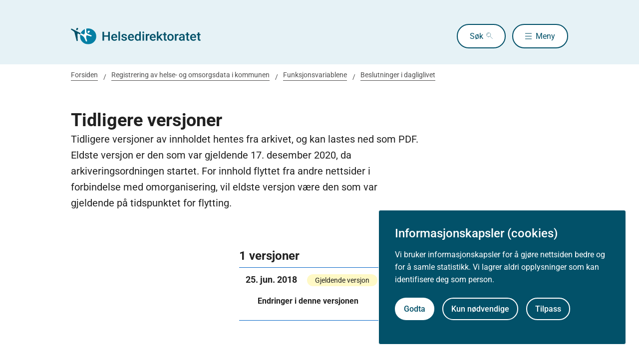

--- FILE ---
content_type: text/css
request_url: https://www.helsedirektoratet.no/_/asset/helsedirektoratet:0000019b30ccf0c0/styles/hdir.css
body_size: 67020
content:
/* src/main/resources/assets/styles/hdir-bundle.scss */
html {
  font-family:
    system-ui,
    Segoe UI,
    Roboto,
    Helvetica,
    Arial,
    sans-serif,
    Apple Color Emoji,
    Segoe UI Emoji;
  line-height: 1.15;
  -webkit-text-size-adjust: 100%;
  -moz-tab-size: 4;
  -o-tab-size: 4;
  tab-size: 4;
}
b,
strong {
  font-weight: bolder;
}
code,
kbd,
pre,
samp {
  font-family:
    ui-monospace,
    SFMono-Regular,
    Consolas,
    Liberation Mono,
    Menlo,
    monospace;
  font-size: 1em;
}
small {
  font-size: 80%;
}
sub,
sup {
  font-size: 75%;
  line-height: 0;
  position: relative;
  vertical-align: baseline;
}
sub {
  bottom: -.25em;
}
sup {
  top: -.5em;
}
table {
  border-color: currentcolor;
}
button,
input,
optgroup,
select,
textarea {
  font-family: inherit;
  font-size: 100%;
  line-height: 1.15;
  margin: 0;
}
[type=button],
[type=reset],
[type=submit],
button {
  -webkit-appearance: button;
}
legend {
  padding: 0;
}
progress {
  vertical-align: baseline;
}
::-webkit-inner-spin-button,
::-webkit-outer-spin-button {
  height: auto;
}
[type=search] {
  -webkit-appearance: textfield;
  outline-offset: -2px;
}
::-webkit-search-decoration {
  -webkit-appearance: none;
}
::-webkit-file-upload-button {
  -webkit-appearance: button;
  font: inherit;
}
summary {
  display: list-item;
}
.chip_module_chip-container {
  align-items: stretch;
  display: inline-flex;
  gap: 0;
  vertical-align: top;
}
.chip_module_chip-container .chip_module_chip:first-child {
  border-bottom-right-radius: 0;
  border-right: none;
  border-top-right-radius: 0;
}
.chip_module_chip-container .chip_module_chip:last-child {
  border-bottom-left-radius: 0;
  border-left: none;
  border-top-left-radius: 0;
}
.chip_module_chip-container:has(.chip_module_remove-button) .chip_module_chip.chip_module_chip-clickable {
  border-right: 1px solid;
}
.chip_module_chip-container .chip_module_chip:only-child {
  border-left: 1px solid;
  border-radius: var(--design-border-radius-sm);
  border-right: 1px solid;
}
.chip_module_chip-container .chip_module_chip.chip_module_chip-clickable:hover {
  background-color: var(--design-color-surface-action-chip-01-hover);
}
.chip_module_chip-container .chip_module_chip.chip_module_chip-clickable:hover.chip_module_turquoise {
  background-color: var(--design-color-surface-action-chip-02-hover);
}
.chip_module_chip-container .chip_module_chip.chip_module_chip-clickable:hover.chip_module_green {
  background-color: var(--design-color-surface-action-chip-03-hover);
}
.chip_module_chip-container .chip_module_chip.chip_module_chip-clickable:hover.chip_module_burgundy {
  background-color: var(--design-color-surface-action-chip-04-hover);
}
.chip_module_chip-container .chip_module_chip.chip_module_chip-clickable:hover.chip_module_yellow {
  background-color: var(--design-color-surface-action-chip-05-hover);
}
.chip_module_chip-container .chip_module_chip.chip_module_chip-clickable:hover.chip_module_blue {
  background-color: var(--design-color-surface-action-chip-06-hover);
}
.chip_module_chip-container .chip_module_chip.chip_module_chip-clickable:hover.chip_module_grey {
  background-color: var(--design-color-surface-action-chip-07-hover);
}
.chip_module_chip-container .chip_module_chip.chip_module_chip-clickable:hover.chip_module_white {
  background-color: var(--design-color-surface-action-chip-08-hover);
}
.chip_module_chip-container .chip_module_chip.chip_module_chip-clickable:hover.chip_module_orange {
  background-color: var(--design-color-surface-action-chip-09-hover);
}
.chip_module_chip-container .chip_module_chip.chip_module_chip-clickable:hover.chip_module_purple {
  background-color: var(--design-color-surface-action-chip-10-hover);
}
.chip_module_chip-container .chip_module_chip.chip_module_chip-clickable:hover.chip_module_red {
  background-color: var(--design-color-surface-action-chip-error-hover);
}
.chip_module_chip-container:has(.chip_module_chip-clickable) .chip_module_chip.chip_module_remove-button:hover {
  background-color: var(--design-color-surface-action-chip-01-hover);
}
.chip_module_chip-container:has(.chip_module_chip-clickable) .chip_module_chip.chip_module_remove-button:hover.chip_module_turquoise {
  background-color: var(--design-color-surface-action-chip-02-hover);
}
.chip_module_chip-container:has(.chip_module_chip-clickable) .chip_module_chip.chip_module_remove-button:hover.chip_module_green {
  background-color: var(--design-color-surface-action-chip-03-hover);
}
.chip_module_chip-container:has(.chip_module_chip-clickable) .chip_module_chip.chip_module_remove-button:hover.chip_module_burgundy {
  background-color: var(--design-color-surface-action-chip-04-hover);
}
.chip_module_chip-container:has(.chip_module_chip-clickable) .chip_module_chip.chip_module_remove-button:hover.chip_module_yellow {
  background-color: var(--design-color-surface-action-chip-05-hover);
}
.chip_module_chip-container:has(.chip_module_chip-clickable) .chip_module_chip.chip_module_remove-button:hover.chip_module_blue {
  background-color: var(--design-color-surface-action-chip-06-hover);
}
.chip_module_chip-container:has(.chip_module_chip-clickable) .chip_module_chip.chip_module_remove-button:hover.chip_module_grey {
  background-color: var(--design-color-surface-action-chip-07-hover);
}
.chip_module_chip-container:has(.chip_module_chip-clickable) .chip_module_chip.chip_module_remove-button:hover.chip_module_white {
  background-color: var(--design-color-surface-action-chip-08-hover);
}
.chip_module_chip-container:has(.chip_module_chip-clickable) .chip_module_chip.chip_module_remove-button:hover.chip_module_orange {
  background-color: var(--design-color-surface-action-chip-09-hover);
}
.chip_module_chip-container:has(.chip_module_chip-clickable) .chip_module_chip.chip_module_remove-button:hover.chip_module_purple {
  background-color: var(--design-color-surface-action-chip-10-hover);
}
.chip_module_chip-container:has(.chip_module_chip-clickable) .chip_module_chip.chip_module_remove-button:hover.chip_module_red {
  background-color: var(--design-color-surface-action-chip-error-hover);
}
.chip_module_chip {
  display: flex;
  min-width: 0;
  overflow: hidden;
  text-overflow: ellipsis;
  white-space: nowrap;
}
.chip_module_chip.chip_module_turquoise {
  border-color: var(--design-color-border-action-chip-02-default);
}
.chip_module_chip.chip_module_turquoise:has(.chip_module_chip-clickable):hover {
  background-color: var(--design-color-surface-action-chip-02-hover);
}
.chip_module_chip.chip_module_green {
  border-color: var(--design-color-border-action-chip-03-default);
}
.chip_module_chip.chip_module_green:has(.chip_module_chip-clickable):hover {
  background-color: var(--design-color-surface-action-chip-03-hover);
}
.chip_module_chip.chip_module_burgundy {
  border-color: var(--design-color-border-action-chip-04-default);
}
.chip_module_chip.chip_module_burgundy:has(.chip_module_chip-clickable):hover {
  background-color: var(--design-color-surface-action-chip-04-hover);
}
.chip_module_chip.chip_module_yellow {
  border-color: var(--design-color-border-action-chip-05-default);
}
.chip_module_chip.chip_module_yellow:has(.chip_module_chip-clickable):hover {
  background-color: var(--design-color-surface-action-chip-05-hover);
}
.chip_module_chip.chip_module_blue {
  border-color: var(--design-color-border-action-chip-06-default);
}
.chip_module_chip.chip_module_blue:has(.chip_module_chip-clickable):hover {
  background-color: var(--design-color-surface-action-chip-06-hover);
}
.chip_module_chip.chip_module_grey {
  border-color: var(--design-color-border-action-chip-07-default);
}
.chip_module_chip.chip_module_grey:has(.chip_module_chip-clickable):hover {
  background-color: var(--design-color-surface-action-chip-07-hover);
}
.chip_module_chip.chip_module_white {
  border-color: var(--design-color-border-action-chip-08-default);
}
.chip_module_chip.chip_module_white:has(.chip_module_chip-clickable):hover {
  background-color: var(--design-color-surface-action-chip-08-hover);
}
.chip_module_chip.chip_module_orange {
  border-color: var(--design-color-border-action-chip-09-default);
}
.chip_module_chip.chip_module_orange:has(.chip_module_chip-clickable):hover {
  background-color: var(--design-color-surface-action-chip-09-hover);
}
.chip_module_chip.chip_module_purple {
  border-color: var(--design-color-border-action-chip-10-default);
}
.chip_module_chip.chip_module_purple:has(.chip_module_chip-clickable):hover {
  background-color: var(--design-color-surface-action-chip-10-hover);
}
.chip_module_chip.chip_module_red {
  border-color: var(--design-color-border-action-chip-error-default);
}
.chip_module_chip.chip_module_red:has(.chip_module_chip-clickable):hover {
  background-color: var(--design-color-surface-action-chip-error-hover);
}
.chip_module_chip-clickable {
  cursor: pointer;
  text-decoration: none;
  text-underline-offset: .2em;
}
.chip_module_chip-clickable:where(:focus-visible) {
  outline: var(--design-border-md) solid var(--design-color-surface-action-primary-default);
  outline-offset: var(--design-border-md);
  position: relative;
  z-index: 1;
}
.chip_module_chip-clickable:active,
.chip_module_chip-clickable:focus,
.chip_module_chip-clickable:hover {
  text-decoration: underline;
  text-decoration-thickness: var(--design-border-sm);
}
.chip_module_remove-button {
  font-size: var(--design-font-sm);
  justify-content: center;
}
.chip_module_remove-button:where(:focus-visible) {
  outline: var(--design-border-md) solid var(--design-color-surface-action-primary-default);
  outline-offset: var(--design-border-md);
  position: relative;
  z-index: 1;
}
.chip_module_remove-button:hover .chip_module_remove-icon-default {
  display: none;
}
.chip_module_remove-button:hover .chip_module_remove-icon-hover {
  display: inline-block;
}
.chip_module_remove-button .chip_module_remove-icon-hover {
  display: none;
}
.labels_module_design-label .labels_module_required {
  margin-left: var(--design-spacing-xxs);
}
h6 {
  font-size: var(--design-font-sm);
  font-weight: var(--design-font-weight-semi-bold);
}
*,
:after,
:before {
  --tw-border-spacing-x:0;
  --tw-border-spacing-y:0;
  --tw-translate-x:0;
  --tw-translate-y:0;
  --tw-rotate:0;
  --tw-skew-x:0;
  --tw-skew-y:0;
  --tw-scale-x:1;
  --tw-scale-y:1;
  --tw-pan-x: ;
  --tw-pan-y: ;
  --tw-pinch-zoom: ;
  --tw-scroll-snap-strictness:proximity;
  --tw-gradient-from-position: ;
  --tw-gradient-via-position: ;
  --tw-gradient-to-position: ;
  --tw-ordinal: ;
  --tw-slashed-zero: ;
  --tw-numeric-figure: ;
  --tw-numeric-spacing: ;
  --tw-numeric-fraction: ;
  --tw-ring-inset: ;
  --tw-ring-offset-width:0px;
  --tw-ring-offset-color:var(--design-color-border-neutral-subtle);
  --tw-ring-color:rgba(147,197,253,.5);
  --tw-ring-offset-shadow:0 0 #0000;
  --tw-ring-shadow:0 0 #0000;
  --tw-shadow:0 0 #0000;
  --tw-shadow-colored:0 0 #0000;
  --tw-blur: ;
  --tw-brightness: ;
  --tw-contrast: ;
  --tw-grayscale: ;
  --tw-hue-rotate: ;
  --tw-invert: ;
  --tw-saturate: ;
  --tw-sepia: ;
  --tw-drop-shadow: ;
  --tw-backdrop-blur: ;
  --tw-backdrop-brightness: ;
  --tw-backdrop-contrast: ;
  --tw-backdrop-grayscale: ;
  --tw-backdrop-hue-rotate: ;
  --tw-backdrop-invert: ;
  --tw-backdrop-opacity: ;
  --tw-backdrop-saturate: ;
  --tw-backdrop-sepia: ;
  --tw-contain-size: ;
  --tw-contain-layout: ;
  --tw-contain-paint: ;
  --tw-contain-style: ;
}
::backdrop {
  --tw-border-spacing-x:0;
  --tw-border-spacing-y:0;
  --tw-translate-x:0;
  --tw-translate-y:0;
  --tw-rotate:0;
  --tw-skew-x:0;
  --tw-skew-y:0;
  --tw-scale-x:1;
  --tw-scale-y:1;
  --tw-pan-x: ;
  --tw-pan-y: ;
  --tw-pinch-zoom: ;
  --tw-scroll-snap-strictness:proximity;
  --tw-gradient-from-position: ;
  --tw-gradient-via-position: ;
  --tw-gradient-to-position: ;
  --tw-ordinal: ;
  --tw-slashed-zero: ;
  --tw-numeric-figure: ;
  --tw-numeric-spacing: ;
  --tw-numeric-fraction: ;
  --tw-ring-inset: ;
  --tw-ring-offset-width:0px;
  --tw-ring-offset-color:var(--design-color-border-neutral-subtle);
  --tw-ring-color:rgba(147,197,253,.5);
  --tw-ring-offset-shadow:0 0 #0000;
  --tw-ring-shadow:0 0 #0000;
  --tw-shadow:0 0 #0000;
  --tw-shadow-colored:0 0 #0000;
  --tw-blur: ;
  --tw-brightness: ;
  --tw-contrast: ;
  --tw-grayscale: ;
  --tw-hue-rotate: ;
  --tw-invert: ;
  --tw-saturate: ;
  --tw-sepia: ;
  --tw-drop-shadow: ;
  --tw-backdrop-blur: ;
  --tw-backdrop-brightness: ;
  --tw-backdrop-contrast: ;
  --tw-backdrop-grayscale: ;
  --tw-backdrop-hue-rotate: ;
  --tw-backdrop-invert: ;
  --tw-backdrop-opacity: ;
  --tw-backdrop-saturate: ;
  --tw-backdrop-sepia: ;
  --tw-contain-size: ;
  --tw-contain-layout: ;
  --tw-contain-paint: ;
  --tw-contain-style: ;
}
h1 {
  font-size: var(--design-font-xxxl);
}
h1,
h2 {
  font-weight: var(--design-font-weight-semi-bold);
}
h2 {
  font-size: var(--design-font-xxl);
}
h3 {
  font-size: var(--design-font-xl);
}
h3,
h4 {
  font-weight: var(--design-font-weight-semi-bold);
}
h4 {
  font-size: var(--design-font-lg);
}
h5 {
  font-size: var(--design-font-md);
  font-weight: var(--design-font-weight-semi-bold);
}
.tw-frontpage-card--section {
  align-content: center;
  align-items: stretch;
  display: grid;
  gap: var(--design-spacing-md);
  grid-auto-rows: minmax(0, 1fr);
  margin-left: auto;
  margin-right: auto;
  padding-bottom: var(--design-component-spacing-mobile);
  padding-top: var(--design-component-spacing-mobile);
  width: -moz-fit-content;
  width: fit-content;
}
@media (min-width:768px) {
  .tw-frontpage-card--section {
    padding-bottom: var(--design-component-spacing-tablet);
    padding-top: var(--design-component-spacing-tablet);
  }
}
@media (min-width:1024px) {
  .tw-frontpage-card--section {
    padding-bottom: var(--design-component-spacing-desktop);
    padding-top: var(--design-component-spacing-desktop);
  }
}
.tw-frontpage-card--section--link {
  border-radius: var(--design-border-radius-md);
  border-style: solid;
  border-width: var(--design-border-sm);
  display: flex;
  height: 100%;
  padding: 1px;
  width: 100%;
}
.tw-frontpage-card--section--link:hover {
  padding: 0;
}
.tw-frontpage-card--section--link:focus {
  margin: 0;
}
@media (min-width:768px) {
  .tw-frontpage-card--section--link {
    max-width: 254px;
  }
}
.tw-frontpage-card--section--link {
  border-color: var(--design-color-border-action-default);
}
.tw-frontpage-card--section--link:hover {
  border-color: var(--design-color-border-neutral-default);
}
.tw-frontpage-card--section--link:focus-visible {
  outline-color: var(--design-color-border-neutral-default);
  outline-offset: -1px;
}
.tw-frontpage-card--section--link {
  background-color: var(--design-color-surface-action-menu-default);
}
.tw-frontpage-card--section--link:hover {
  background-color: var(--design-color-surface-action-menu-hover);
  border-width: var(--design-border-md);
}
.tw-frontpage-card--section--link:focus {
  border-width: var(--design-border-md);
}
.tw-frontpage-card--section--link {
  text-decoration-line: none;
}
.tw-frontpage-card--section--link,
.tw-frontpage-card--section--link:active {
  transform: translate(var(--tw-translate-x), var(--tw-translate-y)) rotate(var(--tw-rotate)) skewX(var(--tw-skew-x)) skewY(var(--tw-skew-y)) scaleX(var(--tw-scale-x)) scaleY(var(--tw-scale-y));
}
.tw-frontpage-card--section--link:active {
  --tw-scale-x:0.98;
  --tw-scale-y:0.98;
}
.tw-breadcrumbs [aria-current=page] > * {
  color: var(--design-color-text-menu-default);
  text-decoration: none;
}
.tw-breadcrumbs [aria-current=page] > :hover {
  font-weight: var(--design-font-weight-normal);
  text-decoration-thickness: var(--design-border-sm);
  transform: scale(1);
}
.sr-only {
  height: 1px;
  margin: -1px;
  overflow: hidden;
  padding: 0;
  position: absolute;
  width: 1px;
  clip: rect(0, 0, 0, 0);
  border-width: 0;
  white-space: nowrap;
}
.pointer-events-none {
  pointer-events: none;
}
.visible {
  visibility: visible;
}
.invisible {
  visibility: hidden;
}
.fixed {
  position: fixed;
}
.absolute {
  position: absolute;
}
.relative {
  position: relative;
}
.inset-0 {
  inset: 0;
}
.bottom-2 {
  bottom: .5rem;
}
.bottom-3 {
  bottom: .75rem;
}
.left-0 {
  left: 0;
}
.left-2 {
  left: .5rem;
}
.right-0 {
  right: 0;
}
.right-2 {
  right: .5rem;
}
.right-4 {
  right: 1rem;
}
.top-0 {
  top: 0;
}
.top-1\/2 {
  top: 50%;
}
.top-4 {
  top: 1rem;
}
.top-full {
  top: 100%;
}
.z-10 {
  z-index: 10;
}
.z-20 {
  z-index: 20;
}
.z-30 {
  z-index: 30;
}
.z-50 {
  z-index: 50;
}
.col-start-2 {
  grid-column-start: 2;
}
.float-right {
  float: right;
}
.\!m-0 {
  margin: 0 !important;
}
.m-0 {
  margin: 0;
}
.m-auto {
  margin: auto;
}
.m-sm {
  margin: var(--design-spacing-sm);
}
.-mx-sm {
  margin-left: calc(var(--design-spacing-sm)*-1);
  margin-right: calc(var(--design-spacing-sm)*-1);
}
.-my-sm {
  margin-bottom: calc(var(--design-spacing-sm)*-1);
  margin-top: calc(var(--design-spacing-sm)*-1);
}
.mx-auto {
  margin-left: auto;
  margin-right: auto;
}
.mx-xs {
  margin-left: var(--design-spacing-xs);
  margin-right: var(--design-spacing-xs);
}
.my-0 {
  margin-bottom: 0;
  margin-top: 0;
}
.my-\[calc\(2\*var\(--design-component-spacing-mobile\)\)\] {
  margin-bottom: calc(var(--design-component-spacing-mobile)*2);
  margin-top: calc(var(--design-component-spacing-mobile)*2);
}
.my-lg {
  margin-bottom: var(--design-spacing-lg);
  margin-top: var(--design-spacing-lg);
}
.my-md {
  margin-bottom: var(--design-spacing-md);
  margin-top: var(--design-spacing-md);
}
.my-sm {
  margin-bottom: var(--design-spacing-sm);
  margin-top: var(--design-spacing-sm);
}
.my-xs {
  margin-bottom: var(--design-spacing-xs);
  margin-top: var(--design-spacing-xs);
}
.my-xxl {
  margin-bottom: var(--design-spacing-xxl);
  margin-top: var(--design-spacing-xxl);
}
.-mr-lg {
  margin-right: calc(var(--design-spacing-lg)*-1);
}
.-mr-md {
  margin-right: calc(var(--design-spacing-md)*-1);
}
.-mt-md {
  margin-top: calc(var(--design-spacing-md)*-1);
}
.-mt-sm {
  margin-top: calc(var(--design-spacing-sm)*-1);
}
.mb-lg {
  margin-bottom: var(--design-spacing-lg);
}
.mb-md {
  margin-bottom: var(--design-spacing-md);
}
.mb-sm {
  margin-bottom: var(--design-spacing-sm);
}
.mb-xl {
  margin-bottom: var(--design-spacing-xl);
}
.mb-xs {
  margin-bottom: var(--design-spacing-xs);
}
.mb-xxl {
  margin-bottom: var(--design-spacing-xxl);
}
.ml-auto {
  margin-left: auto;
}
.mr-md {
  margin-right: var(--design-spacing-md);
}
.mr-xs {
  margin-right: var(--design-spacing-xs);
}
.mt-0 {
  margin-top: 0;
}
.mt-auto {
  margin-top: auto;
}
.mt-lg {
  margin-top: var(--design-spacing-lg);
}
.mt-md {
  margin-top: var(--design-spacing-md);
}
.mt-xl {
  margin-top: var(--design-spacing-xl);
}
.mt-xs {
  margin-top: var(--design-spacing-xs);
}
.mt-xxl {
  margin-top: var(--design-spacing-xxl);
}
.box-content {
  box-sizing: content-box;
}
.\!block {
  display: block !important;
}
.block {
  display: block;
}
.inline-block {
  display: inline-block;
}
.inline {
  display: inline;
}
.flex {
  display: flex;
}
.inline-flex {
  display: inline-flex;
}
.table {
  display: table;
}
.grid {
  display: grid;
}
.\!hidden {
  display: none !important;
}
.hidden {
  display: none;
}
.aspect-\[2\/1\] {
  aspect-ratio: 2/1;
}
.aspect-\[3\/2\] {
  aspect-ratio: 3/2;
}
.aspect-video {
  aspect-ratio: 16/9;
}
.h-10 {
  height: 2.5rem;
}
.h-20 {
  height: 5rem;
}
.h-4 {
  height: 1rem;
}
.h-5 {
  height: 1.25rem;
}
.h-7 {
  height: 1.75rem;
}
.h-\[250px\] {
  height: 250px;
}
.h-\[300px\] {
  height: 300px;
}
.h-\[34px\] {
  height: 34px;
}
.h-\[70px\] {
  height: 70px;
}
.h-auto {
  height: auto;
}
.h-full {
  height: 100%;
}
.h-px {
  height: 1px;
}
.h-screen {
  height: 100vh;
}
.max-h-0 {
  max-height: 0;
}
.max-h-14 {
  max-height: 3.5rem;
}
.max-h-96 {
  max-height: 24rem;
}
.max-h-\[13rem\] {
  max-height: 13rem;
}
.max-h-\[180px\] {
  max-height: 180px;
}
.max-h-\[220px\] {
  max-height: 220px;
}
.max-h-\[275px\] {
  max-height: 275px;
}
.max-h-\[500px\] {
  max-height: 500px;
}
.min-h-\[120px\] {
  min-height: 120px;
}
.min-h-\[350px\] {
  min-height: 350px;
}
.\!w-auto {
  width: auto !important;
}
.\!w-full {
  width: 100% !important;
}
.w-10 {
  width: 2.5rem;
}
.w-16 {
  width: 4rem;
}
.w-20 {
  width: 5rem;
}
.w-32 {
  width: 8rem;
}
.w-4 {
  width: 1rem;
}
.w-5 {
  width: 1.25rem;
}
.w-7 {
  width: 1.75rem;
}
.w-\[95vw\] {
  width: 95vw;
}
.w-auto {
  width: auto;
}
.w-full {
  width: 100%;
}
.w-max {
  width: -moz-max-content;
  width: max-content;
}
.w-screen {
  width: 100vw;
}
.min-w-0 {
  min-width: 0;
}
.min-w-64 {
  min-width: 16rem;
}
.min-w-full {
  min-width: 100%;
}
.max-w-\[1080px\] {
  max-width: 1080px;
}
.max-w-\[1150px\] {
  max-width: 1150px;
}
.max-w-\[250px\] {
  max-width: 250px;
}
.max-w-\[280px\] {
  max-width: 280px;
}
.max-w-\[360px\] {
  max-width: 360px;
}
.max-w-\[600px\] {
  max-width: 600px;
}
.max-w-\[715px\] {
  max-width: 715px;
}
.max-w-\[767px\] {
  max-width: 767px;
}
.max-w-\[80px\] {
  max-width: 80px;
}
.max-w-full {
  max-width: 100%;
}
.max-w-none {
  max-width: none;
}
.flex-1 {
  flex: 1 1 0%;
}
.flex-\[2\] {
  flex: 2;
}
.flex-shrink-0 {
  flex-shrink: 0;
}
.flex-grow,
.grow {
  flex-grow: 1;
}
.origin-top {
  transform-origin: top;
}
.\!-translate-x-1\/4 {
  --tw-translate-x:-25% !important;
}
.\!-translate-x-1\/4,
.\!-translate-y-1\/2 {
  transform: translate(var(--tw-translate-x), var(--tw-translate-y)) rotate(var(--tw-rotate)) skewX(var(--tw-skew-x)) skewY(var(--tw-skew-y)) scaleX(var(--tw-scale-x)) scaleY(var(--tw-scale-y)) !important;
}
.\!-translate-y-1\/2 {
  --tw-translate-y:-50% !important;
}
.\!translate-x-1\/4 {
  --tw-translate-x:25% !important;
  transform: translate(var(--tw-translate-x), var(--tw-translate-y)) rotate(var(--tw-rotate)) skewX(var(--tw-skew-x)) skewY(var(--tw-skew-y)) scaleX(var(--tw-scale-x)) scaleY(var(--tw-scale-y)) !important;
}
.rotate-180 {
  --tw-rotate:180deg;
}
.rotate-180,
.scale-y-100 {
  transform: translate(var(--tw-translate-x), var(--tw-translate-y)) rotate(var(--tw-rotate)) skewX(var(--tw-skew-x)) skewY(var(--tw-skew-y)) scaleX(var(--tw-scale-x)) scaleY(var(--tw-scale-y));
}
.scale-y-100 {
  --tw-scale-y:1;
}
.scale-y-95 {
  --tw-scale-y:.95;
}
.scale-y-95,
.transform {
  transform: translate(var(--tw-translate-x), var(--tw-translate-y)) rotate(var(--tw-rotate)) skewX(var(--tw-skew-x)) skewY(var(--tw-skew-y)) scaleX(var(--tw-scale-x)) scaleY(var(--tw-scale-y));
}
.cursor-pointer {
  cursor: pointer;
}
.cursor-text {
  cursor: text;
}
.list-inside {
  list-style-position: inside;
}
.grid-cols-1 {
  grid-template-columns: repeat(1, minmax(0, 1fr));
}
.grid-cols-\[auto_1fr\] {
  grid-template-columns: auto 1fr;
}
.grid-rows-\[auto_1fr\] {
  grid-template-rows: auto 1fr;
}
.flex-row {
  flex-direction: row;
}
.\!flex-col {
  flex-direction: column !important;
}
.flex-col {
  flex-direction: column;
}
.\!flex-col-reverse {
  flex-direction: column-reverse !important;
}
.flex-col-reverse {
  flex-direction: column-reverse;
}
.flex-wrap {
  flex-wrap: wrap;
}
.content-center {
  align-content: center;
}
.items-start {
  align-items: flex-start;
}
.items-end {
  align-items: flex-end;
}
.justify-start {
  justify-content: flex-start;
}
.justify-end {
  justify-content: flex-end;
}
.justify-center {
  justify-content: center;
}
.justify-between {
  justify-content: space-between;
}
.gap-design-component-mobile {
  gap: calc(var(--design-component-spacing-mobile)*2);
}
.gap-lg {
  gap: var(--design-spacing-lg);
}
.gap-md {
  gap: var(--design-spacing-md);
}
.gap-sm {
  gap: var(--design-spacing-sm);
}
.gap-xl {
  gap: var(--design-spacing-xl);
}
.gap-xs {
  gap: var(--design-spacing-xs);
}
.gap-xxl {
  gap: var(--design-spacing-xxl);
}
.gap-xxs {
  gap: var(--design-spacing-xxs);
}
.gap-xxxl {
  gap: var(--design-spacing-xxxl);
}
.gap-y-lg {
  row-gap: var(--design-spacing-lg);
}
.space-y-0 > :not([hidden]) ~ :not([hidden]) {
  --tw-space-y-reverse:0;
  margin-bottom: calc(0rem*var(--tw-space-y-reverse));
  margin-top: calc(0rem*(1 - var(--tw-space-y-reverse)));
}
.space-y-sm > :not([hidden]) ~ :not([hidden]) {
  --tw-space-y-reverse:0;
  margin-bottom: calc(var(--design-spacing-sm)*var(--tw-space-y-reverse));
  margin-top: calc(var(--design-spacing-sm)*(1 - var(--tw-space-y-reverse)));
}
.space-y-xs > :not([hidden]) ~ :not([hidden]) {
  --tw-space-y-reverse:0;
  margin-bottom: calc(var(--design-spacing-xs)*var(--tw-space-y-reverse));
  margin-top: calc(var(--design-spacing-xs)*(1 - var(--tw-space-y-reverse)));
}
.self-start {
  align-self: flex-start;
}
.self-end {
  align-self: flex-end;
}
.self-center {
  align-self: center;
}
.self-stretch {
  align-self: stretch;
}
.overflow-hidden {
  overflow: hidden;
}
.overflow-scroll {
  overflow: scroll;
}
.hyphens-auto {
  hyphens: auto;
}
.whitespace-normal {
  white-space: normal;
}
.whitespace-pre-line {
  white-space: pre-line;
}
.text-balance {
  text-wrap: balance;
}
.break-normal {
  overflow-wrap: normal;
  word-break: normal;
}
.break-words {
  overflow-wrap: break-word;
}
.rounded-full {
  border-radius: 9999px;
}
.rounded-lg {
  border-radius: var(--design-border-radius-lg);
}
.rounded-md {
  border-radius: var(--design-border-radius-md);
}
.rounded-sm {
  border-radius: var(--design-border-radius-sm);
}
.rounded-t-sm {
  border-top-left-radius: var(--design-border-radius-sm);
  border-top-right-radius: var(--design-border-radius-sm);
}
.rounded-br-lg {
  border-bottom-right-radius: var(--design-border-radius-lg);
}
.\!border {
  border-width: var(--design-border-sm) !important;
}
.border {
  border-width: var(--design-border-sm);
}
.border-\[1px\] {
  border-width: 1px;
}
.border-sm {
  border-width: var(--design-border-sm);
}
.border-x-\[0\] {
  border-left-width: 0;
  border-right-width: 0;
}
.border-b {
  border-bottom-width: var(--design-border-sm);
}
.border-b-\[0\] {
  border-bottom-width: 0;
}
.border-b-\[1px\] {
  border-bottom-width: 1px;
}
.border-t-\[0\],
.border-t-\[0px\] {
  border-top-width: 0;
}
.border-t-\[1px\] {
  border-top-width: 1px;
}
.\!border-solid {
  border-style: solid !important;
}
.border-solid {
  border-style: solid;
}
.border-none {
  border-style: none;
}
.\!border-\[var\(--design-color-border-default\)\] {
  border-color: var(--design-color-border-default) !important;
}
.border-\[\#D2D5D8\] {
  --tw-border-opacity:1;
  border-color: rgb(210 213 216/var(--tw-border-opacity,1));
}
.border-action {
  border-color: var(--design-color-border-action-default);
}
.border-action-subtle {
  border-color: var(--design-color-border-action-subtle);
}
.border-neutral {
  border-color: var(--design-color-border-neutral-default);
}
.border-neutral-subtle {
  border-color: var(--design-color-border-neutral-subtle);
}
.border-t-neutral {
  border-top-color: var(--design-color-border-neutral-default);
}
.border-t-neutral-inverted {
  border-top-color: var(--design-color-border-neutral-inverted);
}
.bg-\[rgb\(0_0_0_\/_13\%\)\] {
  background-color: rgba(0, 0, 0, .13);
}
.bg-\[transparent\] {
  background-color: transparent;
}
.bg-neutral {
  background-color: var(--design-color-background-default);
}
.bg-surface-action-chip-10-default {
  background-color: var(--design-color-surface-action-chip-10-default);
}
.bg-surface-action-menu {
  background-color: var(--design-color-surface-action-menu-default);
}
.bg-surface-action-primary-disabled {
  background-color: var(--design-color-surface-action-primary-disabled);
}
.p-0 {
  padding: 0;
}
.p-lg {
  padding: var(--design-spacing-lg);
}
.p-md {
  padding: var(--design-spacing-md);
}
.p-sm {
  padding: var(--design-spacing-sm);
}
.p-xl {
  padding: var(--design-spacing-xl);
}
.p-xs {
  padding: var(--design-spacing-xs);
}
.px-0 {
  padding-left: 0;
  padding-right: 0;
}
.px-lg {
  padding-left: var(--design-spacing-lg);
  padding-right: var(--design-spacing-lg);
}
.px-md {
  padding-left: var(--design-spacing-md);
  padding-right: var(--design-spacing-md);
}
.px-sm {
  padding-left: var(--design-spacing-sm);
  padding-right: var(--design-spacing-sm);
}
.py-0 {
  padding-bottom: 0;
  padding-top: 0;
}
.py-design-component-mobile {
  padding-bottom: var(--design-component-spacing-mobile);
  padding-top: var(--design-component-spacing-mobile);
}
.py-lg {
  padding-bottom: var(--design-spacing-lg);
  padding-top: var(--design-spacing-lg);
}
.py-md {
  padding-bottom: var(--design-spacing-md);
  padding-top: var(--design-spacing-md);
}
.py-sm {
  padding-bottom: var(--design-spacing-sm);
  padding-top: var(--design-spacing-sm);
}
.py-xl {
  padding-bottom: var(--design-spacing-xl);
  padding-top: var(--design-spacing-xl);
}
.py-xxxl {
  padding-bottom: var(--design-spacing-xxxl);
  padding-top: var(--design-spacing-xxxl);
}
.\!pr-md {
  padding-right: var(--design-spacing-md) !important;
}
.pb-lg {
  padding-bottom: var(--design-spacing-lg);
}
.pb-md {
  padding-bottom: var(--design-spacing-md);
}
.pb-sm {
  padding-bottom: var(--design-spacing-sm);
}
.pb-xl {
  padding-bottom: var(--design-spacing-xl);
}
.pb-xxxl {
  padding-bottom: var(--design-spacing-xxxl);
}
.pt-lg {
  padding-top: var(--design-spacing-lg);
}
.pt-md {
  padding-top: var(--design-spacing-md);
}
.pt-sm {
  padding-top: var(--design-spacing-sm);
}
.pt-xl {
  padding-top: var(--design-spacing-xl);
}
.pt-xxl {
  padding-top: var(--design-spacing-xxl);
}
.text-left {
  text-align: left;
}
.text-center {
  text-align: center;
}
.text-right {
  text-align: right;
}
.text-start {
  text-align: start;
}
.align-top {
  vertical-align: top;
}
.align-middle {
  vertical-align: middle;
}
.text-\[36px\] {
  font-size: 36px;
}
.text-base {
  font-size: var(--font-size-base);
}
.text-lg {
  font-size: var(--design-font-lg);
}
.text-md {
  font-size: var(--design-font-md);
}
.text-sm {
  font-size: var(--design-font-sm);
}
.text-xl {
  font-size: var(--design-font-xl);
}
.text-xxl {
  font-size: var(--design-font-xxl);
}
.text-xxxl {
  font-size: var(--design-font-xxxl);
}
.font-bold {
  font-weight: var(--design-font-weight-bold);
}
.font-normal {
  font-weight: var(--design-font-weight-normal);
}
.uppercase {
  text-transform: uppercase;
}
.leading-6 {
  line-height: 1.5rem;
}
.leading-\[160\%\] {
  line-height: 160%;
}
.leading-\[8px\] {
  line-height: 8px;
}
.leading-none {
  line-height: 1;
}
.leading-normal {
  line-height: 1.5;
}
.leading-tight {
  line-height: 1.25;
}
.\!text-neutral {
  color: var(--design-color-text-neutral-default) !important;
}
.text-\[\#504F4F\] {
  --tw-text-opacity:1;
  color: rgb(80 79 79/var(--tw-text-opacity,1));
}
.text-action {
  color: var(--design-color-text-action-default);
}
.text-action-primary {
  color: var(--design-color-text-action-primary-default);
}
.text-feedback-error {
  color: var(--design-color-text-feedback-error-default);
}
.text-icon-action {
  color: var(--design-color-icon-action-default);
}
.text-icon-action-primary {
  color: var(--design-color-icon-action-primary-default);
}
.text-neutral {
  color: var(--design-color-text-neutral-default);
}
.text-neutral-subtle {
  color: var(--design-color-text-neutral-subtle);
}
.no-underline {
  text-decoration-line: none;
}
.decoration-1 {
  text-decoration-thickness: 1px;
}
.underline-offset-4 {
  text-underline-offset: 4px;
}
.underline-offset-8 {
  text-underline-offset: 8px;
}
.placeholder::-moz-placeholder {
  color: var(--design-color-text-neutral-subtle);
}
.placeholder::placeholder {
  color: var(--design-color-text-neutral-subtle);
}
.opacity-0 {
  opacity: 0;
}
.opacity-100 {
  opacity: 1;
}
.shadow-\[0_4px_4px_rgb\(0_0_0_\/_25\%\)\] {
  --tw-shadow:0 4px 4px rgba(0,0,0,.25);
  --tw-shadow-colored:0 4px 4px var(--tw-shadow-color);
}
.shadow-\[0_4px_4px_rgb\(0_0_0_\/_25\%\)\],
.shadow-none {
  box-shadow:
    var(--tw-ring-offset-shadow,0 0 #0000),
    var(--tw-ring-shadow,0 0 #0000),
    var(--tw-shadow);
}
.shadow-none {
  --tw-shadow:0 0 #0000;
  --tw-shadow-colored:0 0 #0000;
}
.outline-none {
  outline: 2px solid transparent;
  outline-offset: 2px;
}
.outline-offset-\[-5px\] {
  outline-offset: -5px;
}
.outline-action {
  outline-color: var(--design-color-border-action-default);
}
.outline-action-primary {
  outline-color: var(--design-color-border-action-primary-default);
}
.ring {
  --tw-ring-offset-shadow:var(--tw-ring-inset) 0 0 0 var(--tw-ring-offset-width) var(--tw-ring-offset-color);
  --tw-ring-shadow:var(--tw-ring-inset) 0 0 0 calc(3px + var(--tw-ring-offset-width)) var(--tw-ring-color);
  box-shadow:
    var(--tw-ring-offset-shadow),
    var(--tw-ring-shadow),
    var(--tw-shadow,0 0 #0000);
}
.blur {
  --tw-blur:blur(8px);
}
.blur,
.filter {
  filter: var(--tw-blur) var(--tw-brightness) var(--tw-contrast) var(--tw-grayscale) var(--tw-hue-rotate) var(--tw-invert) var(--tw-saturate) var(--tw-sepia) var(--tw-drop-shadow);
}
.transition {
  transition-duration: .15s;
  transition-property:
    color,
    background-color,
    border-color,
    text-decoration-color,
    fill,
    stroke,
    opacity,
    box-shadow,
    transform,
    filter,
    backdrop-filter;
  transition-timing-function: cubic-bezier(.4, 0, .2, 1);
}
.transition-\[max-height\,padding\,opacity\,margin\] {
  transition-duration: .15s;
  transition-property:
    max-height,
    padding,
    opacity,
    margin;
  transition-timing-function: cubic-bezier(.4, 0, .2, 1);
}
.transition-\[max-height\] {
  transition-duration: .15s;
  transition-property: max-height;
  transition-timing-function: cubic-bezier(.4, 0, .2, 1);
}
.transition-none {
  transition-property: none;
}
.transition-opacity {
  transition-duration: .15s;
  transition-property: opacity;
  transition-timing-function: cubic-bezier(.4, 0, .2, 1);
}
.transition-transform {
  transition-property: transform;
  transition-timing-function: cubic-bezier(.4, 0, .2, 1);
}
.duration-150,
.transition-transform {
  transition-duration: .15s;
}
.duration-300 {
  transition-duration: .3s;
}
.ease-in-out {
  transition-timing-function: cubic-bezier(.4, 0, .2, 1);
}
.ease-out {
  transition-timing-function: cubic-bezier(0, 0, .2, 1);
}
.tw-title-and-preface-max-w {
  max-width: 840px;
}
.not-grid-cols-1 {
  grid-template-columns: repeat(1, minmax(0, 1fr));
}
.not-flex-col {
  flex-direction: column;
}
.not-flex-row {
  flex-direction: row;
}
.\[all\:unset\] {
  all: unset;
}
.flex-no-margin > *,
h5,
h6 {
  margin: 0;
}
body {
  font-family: var(--design-font-family), sans-serif;
}
.font-semibold {
  font-weight: var(--design-font-weight-semi-bold);
}
.ml-xxs {
  margin-left: var(--design-spacing-xxs);
}
.ml-xs {
  margin-left: var(--design-spacing-xs);
}
.ml-sm {
  margin-left: var(--design-spacing-sm);
}
.ml-md {
  margin-left: var(--design-spacing-md);
}
.ml-lg {
  margin-left: var(--design-spacing-lg);
}
.ml-xl {
  margin-left: var(--design-spacing-xl);
}
.ml-xxl {
  margin-left: var(--design-spacing-xxl);
}
.ml-xxxl {
  margin-left: var(--design-spacing-xxxl);
}
.leading-normal {
  line-height: var(--design-font-line-height);
}
.leading-headings {
  line-height: var(--design-font-headings-line-height);
}
.color-border-feedback-error-default {
  color: var(--design-color-border-feedback-error-default);
}
.color-icon-action-default {
  color: var(--design-color-icon-action-default);
}
.color-icon-feedback-error-default {
  color: var(--design-color-icon-feedback-error-default);
}
.article-block {
  max-width: 600px;
  width: 100%;
}
.article-block__rich-text-container h2,
.article-block__rich-text-container h3 {
  font-weight: var(--design-font-weight-bold);
  margin-bottom: var(--design-spacing-sm);
}
.article-block__rich-text-container p {
  margin-bottom: var(--design-spacing-lg);
}
.article-block__rich-text-container a {
  border-radius: var(--design-border-radius-sm);
  color: var(--design-color-text-action-default);
  font-weight: var(--design-font-weight-semi-bold);
  text-decoration-thickness: var(--design-border-sm);
}
.article-block__rich-text-container a:focus-visible {
  outline: var(--design-border-md) solid var(--design-color-surface-action-primary-default);
  outline-offset: var(--design-border-md);
}
.article-block__rich-text-container a:active,
.article-block__rich-text-container a:focus,
.article-block__rich-text-container a:hover {
  font-weight: var(--design-font-weight-semi-bold);
  gap: var(--design-spacing-xxs);
  text-decoration-thickness: var(--design-border-md);
}
.article-block__rich-text-container a[target=_blank]:after {
  content: url("data:image/svg+xml;charset=utf-8,%3Csvg xmlns='http://www.w3.org/2000/svg' width='16' height='17' fill='none' viewBox='0 0 16 17'%3E%3Cpath fill='%23003057' d='M10.5.097h5c.25 0 .5.25.5.5v5c0 .281-.25.5-.5.5a.494.494 0 0 1-.5-.5V1.816L7.344 9.472a.53.53 0 0 1-.719 0 .53.53 0 0 1 0-.719l7.656-7.656H10.5a.494.494 0 0 1-.5-.5c0-.25.219-.5.5-.5m-8.5 2h4.5c.25 0 .5.25.5.5 0 .281-.25.5-.5.5H2c-.562 0-1 .469-1 1v10c0 .563.438 1 1 1h10c.531 0 1-.437 1-1v-4.5c0-.25.219-.5.5-.5.25 0 .5.25.5.5v4.5c0 1.125-.906 2-2 2H2c-1.125 0-2-.875-2-2v-10c0-1.094.875-2 2-2'/%3E%3C/svg%3E");
  margin-left: .25rem;
  padding-block: .5rem;
  vertical-align: middle;
}
.article-block__rich-text-container--info {
  display: flex;
  flex-direction: column;
  gap: var(--design-spacing-xs);
  list-style-position: inside;
}
.article-block__rich-text-container--info p {
  margin-bottom: 0;
}
@media (min-width:768px) and (max-width:1023px) {
  .grid-container a:nth-child(3) {
    grid-column: 1/3;
  }
}
.bg-surface-neutral-default {
  background-color: var(--design-color-surface-neutral-default);
}
.bg-surface-neutral-primary {
  background-color: var(--design-color-surface-neutral-primary);
}
.bg-surface-action-primary-default {
  background-color: var(--design-color-surface-action-primary-default);
}
.bg-surface-neutral-secondary {
  background-color: var(--design-color-surface-neutral-secondary);
}
.bg-surface-neutral-subtle-02 {
  background-color: var(--design-color-surface-neutral-subtle-02);
}
.bg-surface-neutral-subtle-03 {
  background-color: var(--design-color-surface-neutral-subtle-03);
}
.bg-background-default {
  background-color: #fff;
  background-color: var(--design-color-background-default);
}
.bg-surface-neutral-subtle {
  background-color: var(--design-color-surface-neutral-subtle);
}
.bg-surface-feedback-info-default {
  background-color: var(--design-color-surface-feedback-info-default);
}
.bg-helfo-support-01-100 {
  background-color: var(--helfo-color-support-01-100);
}
.bg-surface-white {
  background-color: #fff;
}
.color-text-neutral-inverted {
  color: var(--design-color-text-neutral-inverted);
}
.space-y-0.\*\:py-0 > * {
  margin-block: 0;
  padding-block: 0;
}
.tab-layout .tab-button {
  background: none;
  border: none;
  color: var(--design-color-border-action-secondary);
  contain: paint;
  cursor: pointer;
  line-height: normal;
  padding: var(--design-spacing-md);
  text-decoration: none;
}
.tab-layout .tab-button:active,
.tab-layout .tab-button:hover,
.tab-layout .tab-button:link,
.tab-layout .tab-button:visited {
  color: inherit;
  text-decoration: none;
}
.tab-layout .tab-button > * {
  align-items: center;
  display: flex;
  gap: var(--design-spacing-xs);
  justify-content: center;
}
.tab-layout .tab-button:after {
  background-color: transparent;
  border-radius: var(--design-border-lg);
  bottom: 0;
  content: "";
  height: var(--design-border-lg);
  left: 0;
  position: absolute;
  right: 0;
  width: calc(100% + var(--design-spacing-md)*2);
}
.tab-layout .tab-button[aria-selected=false]:hover {
  color: var(--design-color-text-action-secondary-hover);
}
.tab-layout .tab-button[aria-selected=false]:hover:after {
  background-color: var(--design-color-border-action-secondary-hover);
  padding-bottom: 0;
}
.tab-layout .tab-button[aria-selected=true]:after {
  background-color: var(--design-color-border-action-secondary-active);
}
.tab-layout .tab-button[aria-selected=true] {
  text-shadow: .5px 0 0 currentColor;
}
.tab-layout .tab-content {
  margin-top: var(--design-spacing-md);
}
.tab-layout .tab-buttons {
  border-bottom: var(--design-border-sm) solid var(--design-color-divider-neutral-default);
  display: flex;
  gap: var(--design-spacing-xs);
  overflow-x: auto;
  padding-bottom: var(--design-border-sm);
}
.two-column-container .themeBlock {
  gap: var(--design-spacing-md);
}
@media (max-width:1023px) {
  .two-column-container .themeBlock {
    flex-direction: column;
  }
}
.sbdocs.sbdocs-content {
  max-width: none;
}
.\*\:py-0 > * {
  padding-bottom: 0;
  padding-top: 0;
}
.visited\:no-underline:visited {
  text-decoration-line: none;
}
.focus-within\:ring-1:focus-within {
  --tw-ring-offset-shadow:var(--tw-ring-inset) 0 0 0 var(--tw-ring-offset-width) var(--tw-ring-offset-color);
  --tw-ring-shadow:var(--tw-ring-inset) 0 0 0 calc(1px + var(--tw-ring-offset-width)) var(--tw-ring-color);
  box-shadow:
    var(--tw-ring-offset-shadow),
    var(--tw-ring-shadow),
    var(--tw-shadow,0 0 #0000);
}
.focus-within\:ring-action-primary:focus-within {
  --tw-ring-color:var(--design-color-border-action-primary-default);
}
.hover\:-m-\[1px\]:hover {
  margin: -1px;
}
.hover\:-mb-\[1px\]:hover {
  margin-bottom: -1px;
}
.hover\:cursor-pointer:hover {
  cursor: pointer;
}
.hover\:border-\[2px\]:hover {
  border-width: 2px;
}
.hover\:border-b-\[2px\]:hover {
  border-bottom-width: 2px;
}
.hover\:border-action-hover:hover {
  border-color: var(--design-color-border-action-hover);
}
.hover\:bg-\[var\(--design-color-surface-action-menu-hover\)\]:hover,
.hover\:bg-surface-action-menu-hover:hover {
  background-color: var(--design-color-surface-action-menu-hover);
}
.hover\:bg-surface-action-secondary-hover:hover {
  background-color: var(--design-color-surface-action-secondary-hover);
}
.hover\:underline:hover {
  text-decoration-line: underline;
}
.hover\:ring-1:hover,
.hover\:ring-\[1px\]:hover {
  --tw-ring-offset-shadow:var(--tw-ring-inset) 0 0 0 var(--tw-ring-offset-width) var(--tw-ring-offset-color);
  --tw-ring-shadow:var(--tw-ring-inset) 0 0 0 calc(1px + var(--tw-ring-offset-width)) var(--tw-ring-color);
  box-shadow:
    var(--tw-ring-offset-shadow),
    var(--tw-ring-shadow),
    var(--tw-shadow,0 0 #0000);
}
.hover\:ring-action-hover:hover {
  --tw-ring-color:var(--design-color-border-action-hover);
}
.hover\:ring-action-primary:hover {
  --tw-ring-color:var(--design-color-border-action-primary-default);
}
.focus-visible\:max-h-16:focus-visible {
  max-height: 4rem;
}
.focus-visible\:py-sm:focus-visible {
  padding-bottom: var(--design-spacing-sm);
  padding-top: var(--design-spacing-sm);
}
.focus-visible\:opacity-100:focus-visible {
  opacity: 1;
}
.focus-visible\:outline-none:focus-visible {
  outline: 2px solid transparent;
  outline-offset: 2px;
}
.focus-visible\:ring-2:focus-visible {
  --tw-ring-offset-shadow:var(--tw-ring-inset) 0 0 0 var(--tw-ring-offset-width) var(--tw-ring-offset-color);
  --tw-ring-shadow:var(--tw-ring-inset) 0 0 0 calc(2px + var(--tw-ring-offset-width)) var(--tw-ring-color);
  box-shadow:
    var(--tw-ring-offset-shadow),
    var(--tw-ring-shadow),
    var(--tw-shadow,0 0 #0000);
}
.active\:bg-\[var\(--design-color-surface-action-menu-hover\)\]:active {
  background-color: var(--design-color-surface-action-menu-hover);
}
.group:hover .group-hover\:translate-x-\[4px\] {
  --tw-translate-x:4px;
  transform: translate(var(--tw-translate-x), var(--tw-translate-y)) rotate(var(--tw-rotate)) skewX(var(--tw-skew-x)) skewY(var(--tw-skew-y)) scaleX(var(--tw-scale-x)) scaleY(var(--tw-scale-y));
}
@media (min-width:640px) {
  .sm\:flex-row {
    flex-direction: row;
  }
}
@media (min-width:768px) {
  .md\:flex-row {
    flex-direction: row;
  }
  .md\:gap-0 {
    gap: 0;
  }
}
@media (max-width:767px) {
  .mobile\:hidden {
    display: none;
  }
  .mobile\:h-full {
    height: 100%;
  }
  .mobile\:grid-cols-1 {
    grid-template-columns: repeat(1, minmax(0, 1fr));
  }
  .mobile\:gap-lg {
    gap: var(--design-spacing-lg);
  }
  .mobile\:gap-xxl {
    gap: var(--design-spacing-xxl);
  }
  .mobile\:rounded-md {
    border-radius: var(--design-border-radius-md);
  }
  .mobile\:p-md {
    padding: var(--design-spacing-md);
  }
}
@media (min-width:768px) {
  .tablet\:col-span-2 {
    grid-column: span 2/span 2;
  }
  .tablet\:col-start-2 {
    grid-column-start: 2;
  }
  .tablet\:col-start-4 {
    grid-column-start: 4;
  }
  .tablet\:m-auto {
    margin: auto;
  }
  .tablet\:-mx-md {
    margin-left: calc(var(--design-spacing-md)*-1);
    margin-right: calc(var(--design-spacing-md)*-1);
  }
  .tablet\:mx-auto {
    margin-left: auto;
    margin-right: auto;
  }
  .tablet\:my-\[calc\(2\*var\(--design-component-spacing-tablet\)\)\] {
    margin-bottom: calc(var(--design-component-spacing-tablet)*2);
    margin-top: calc(var(--design-component-spacing-tablet)*2);
  }
  .tablet\:my-auto {
    margin-bottom: auto;
    margin-top: auto;
  }
  .tablet\:my-lg {
    margin-bottom: var(--design-spacing-lg);
    margin-top: var(--design-spacing-lg);
  }
  .tablet\:-mt-md {
    margin-top: calc(var(--design-spacing-md)*-1);
  }
  .tablet\:mb-lg {
    margin-bottom: var(--design-spacing-lg);
  }
  .tablet\:mb-sm {
    margin-bottom: var(--design-spacing-sm);
  }
  .tablet\:mr-0 {
    margin-right: 0;
  }
  .tablet\:mt-lg {
    margin-top: var(--design-spacing-lg);
  }
  .tablet\:mt-xl {
    margin-top: var(--design-spacing-xl);
  }
  .tablet\:\!block {
    display: block !important;
  }
  .tablet\:block {
    display: block;
  }
  .tablet\:\!hidden {
    display: none !important;
  }
  .tablet\:hidden {
    display: none;
  }
  .tablet\:h-\[250px\] {
    height: 250px;
  }
  .tablet\:h-\[420px\] {
    height: 420px;
  }
  .tablet\:h-\[560px\] {
    height: 560px;
  }
  .tablet\:h-auto {
    height: auto;
  }
  .tablet\:max-h-\[538px\] {
    max-height: 538px;
  }
  .tablet\:min-h-\[120px\] {
    min-height: 120px;
  }
  .tablet\:w-1\/3 {
    width: 33.333333%;
  }
  .tablet\:w-full {
    width: 100%;
  }
  .tablet\:max-w-\[350px\] {
    max-width: 350px;
  }
  .tablet\:max-w-\[450px\] {
    max-width: 450px;
  }
  .tablet\:\!-translate-x-1\/2 {
    --tw-translate-x:-50% !important;
  }
  .tablet\:\!-translate-x-1\/2,
  .tablet\:\!translate-x-1\/2 {
    transform: translate(var(--tw-translate-x), var(--tw-translate-y)) rotate(var(--tw-rotate)) skewX(var(--tw-skew-x)) skewY(var(--tw-skew-y)) scaleX(var(--tw-scale-x)) scaleY(var(--tw-scale-y)) !important;
  }
  .tablet\:\!translate-x-1\/2 {
    --tw-translate-x:50% !important;
  }
  .tablet\:grid-cols-1 {
    grid-template-columns: repeat(1, minmax(0, 1fr));
  }
  .tablet\:grid-cols-2 {
    grid-template-columns: repeat(2, minmax(0, 1fr));
  }
  .tablet\:grid-cols-3 {
    grid-template-columns: repeat(3, minmax(0, 1fr));
  }
  .tablet\:grid-cols-\[repeat\(6\,_minmax\(0\,_1fr\)\)\] {
    grid-template-columns: repeat(6, minmax(0, 1fr));
  }
  .tablet\:\!flex-row {
    flex-direction: row !important;
  }
  .tablet\:flex-row {
    flex-direction: row;
  }
  .tablet\:\!flex-row-reverse {
    flex-direction: row-reverse !important;
  }
  .tablet\:flex-row-reverse {
    flex-direction: row-reverse;
  }
  .tablet\:flex-col {
    flex-direction: column;
  }
  .tablet\:flex-nowrap {
    flex-wrap: nowrap;
  }
  .tablet\:content-start {
    align-content: flex-start;
  }
  .tablet\:justify-center {
    justify-content: center;
  }
  .tablet\:gap-design-component-tablet {
    gap: calc(var(--design-component-spacing-tablet)*2);
  }
  .tablet\:gap-lg {
    gap: var(--design-spacing-lg);
  }
  .tablet\:gap-sm {
    gap: var(--design-spacing-sm);
  }
  .tablet\:gap-xl {
    gap: var(--design-spacing-xl);
  }
  .tablet\:gap-xxl {
    gap: var(--design-spacing-xxl);
  }
  .tablet\:gap-xxxl {
    gap: var(--design-spacing-xxxl);
  }
  .tablet\:self-start {
    align-self: flex-start;
  }
  .tablet\:rounded-md {
    border-radius: var(--design-border-radius-md);
  }
  .tablet\:rounded-bl-\[100px\] {
    border-bottom-left-radius: 100px;
  }
  .tablet\:rounded-br-\[64px\] {
    border-bottom-right-radius: 64px;
  }
  .tablet\:object-contain {
    -o-object-fit: contain;
    object-fit: contain;
  }
  .tablet\:\!p-md {
    padding: var(--design-spacing-md) !important;
  }
  .tablet\:p-lg {
    padding: var(--design-spacing-lg);
  }
  .tablet\:p-md {
    padding: var(--design-spacing-md);
  }
  .tablet\:p-xxl {
    padding: var(--design-spacing-xxl);
  }
  .tablet\:px-xxl {
    padding-left: var(--design-spacing-xxl);
    padding-right: var(--design-spacing-xxl);
  }
  .tablet\:py-design-component-tablet {
    padding-bottom: var(--design-component-spacing-tablet);
    padding-top: var(--design-component-spacing-tablet);
  }
  .tablet\:py-lg {
    padding-bottom: var(--design-spacing-lg);
    padding-top: var(--design-spacing-lg);
  }
  .tablet\:py-xl {
    padding-bottom: var(--design-spacing-xl);
    padding-top: var(--design-spacing-xl);
  }
  .tablet\:py-xxl {
    padding-bottom: var(--design-spacing-xxl);
    padding-top: var(--design-spacing-xxl);
  }
  .tablet\:py-xxxl {
    padding-bottom: var(--design-spacing-xxxl);
    padding-top: var(--design-spacing-xxxl);
  }
  .tablet\:pb-0 {
    padding-bottom: 0;
  }
  .tablet\:pb-lg {
    padding-bottom: var(--design-spacing-lg);
  }
  .tablet\:pb-xl {
    padding-bottom: var(--design-spacing-xl);
  }
  .tablet\:pb-xxl {
    padding-bottom: var(--design-spacing-xxl);
  }
  .tablet\:pl-md {
    padding-left: var(--design-spacing-md);
  }
  .tablet\:pr-md {
    padding-right: var(--design-spacing-md);
  }
  .tablet\:pt-0 {
    padding-top: 0;
  }
  .tablet\:pt-xl {
    padding-top: var(--design-spacing-xl);
  }
  .tablet\:pt-xxl {
    padding-top: var(--design-spacing-xxl);
  }
  .tablet\:text-center {
    text-align: center;
  }
  .tablet\:not-grid-cols-1 {
    grid-template-columns: repeat(1, minmax(0, 1fr));
  }
  .tablet\:not-grid-cols-2 {
    grid-template-columns: repeat(2, minmax(0, 1fr));
  }
  .tablet\:not-grid-cols-3 {
    grid-template-columns: repeat(3, minmax(0, 1fr));
  }
  .tablet\:not-grid-rows-2 {
    grid-template-rows: repeat(2, minmax(0, 1fr));
  }
  .tablet\:not-flex-col {
    flex-direction: column;
  }
}
@media (min-width:1024px) {
  .desktop\:h-\[350px\] {
    height: 350px;
  }
  .desktop\:grid-cols-1 {
    grid-template-columns: repeat(1, minmax(0, 1fr));
  }
  .desktop\:grid-cols-2 {
    grid-template-columns: repeat(2, minmax(0, 1fr));
  }
  .desktop\:grid-cols-3 {
    grid-template-columns: repeat(3, minmax(0, 1fr));
  }
  .desktop\:grid-cols-4 {
    grid-template-columns: repeat(4, minmax(0, 1fr));
  }
  .desktop\:grid-cols-\[repeat\(6\,_minmax\(0\,_1fr\)\)\] {
    grid-template-columns: repeat(6, minmax(0, 1fr));
  }
  .desktop\:flex-row {
    flex-direction: row;
  }
  .desktop\:gap-xxxl {
    gap: var(--design-spacing-xxxl);
  }
  .desktop\:py-design-component-desktop {
    padding-bottom: var(--design-component-spacing-desktop);
    padding-top: var(--design-component-spacing-desktop);
  }
  .desktop\:py-xl {
    padding-top: var(--design-spacing-xl);
  }
  .desktop\:pb-xl,
  .desktop\:py-xl {
    padding-bottom: var(--design-spacing-xl);
  }
  .desktop\:pt-xxl {
    padding-top: var(--design-spacing-xxl);
  }
}
@media (min-width:768px) {
  .tablet\:\[\&\>a\:nth-child\(3n\)\]\:col-start-1 > a:nth-child(3n) {
    grid-column-start: 1;
  }
  .tablet\:\[\&\>a\:nth-child\(3n\)\]\:col-end-3 > a:nth-child(3n) {
    grid-column-end: 3;
  }
}
@media (min-width:1024px) {
  .desktop\:\[\&\>a\:nth-child\(3n\)\]\:col-start-auto > a:nth-child(3n) {
    grid-column-start: auto;
  }
  .desktop\:\[\&\>a\:nth-child\(3n\)\]\:col-end-auto > a:nth-child(3n) {
    grid-column-end: auto;
  }
}
.wrapper {
  box-sizing: border-box;
  margin: 0 auto;
  max-width: 1200px;
}
.container-fluid {
  margin-left: auto;
  margin-right: auto;
  padding-left: 2rem;
  padding-right: 2rem;
}
.row {
  box-sizing: border-box;
  display: -moz-flex;
  display: flex;
  -moz-flex: 0 1 auto;
  flex: 0 1 auto;
  -moz-flex-direction: row;
  flex-direction: row;
  flex-wrap: wrap;
  margin-left: -.5rem;
  margin-right: -.5rem;
}
.row.reverse {
  -moz-flex-direction: row-reverse;
  flex-direction: row-reverse;
}
.col.reverse {
  -moz-flex-direction: column-reverse;
  flex-direction: column-reverse;
}
.col-xs {
  flex-basis: auto;
}
.col-xs,
.col-xs-1 {
  box-sizing: border-box;
  -moz-flex-grow: 0;
  flex-grow: 0;
  flex-shrink: 0;
  padding-left: .5rem;
  padding-right: .5rem;
}
.col-xs-1 {
  flex-basis: 8.3333333333%;
  max-width: 8.3333333333%;
}
.col-xs-2 {
  flex-basis: 16.6666666667%;
  max-width: 16.6666666667%;
}
.col-xs-2,
.col-xs-3 {
  box-sizing: border-box;
  -moz-flex-grow: 0;
  flex-grow: 0;
  flex-shrink: 0;
  padding-left: .5rem;
  padding-right: .5rem;
}
.col-xs-3 {
  flex-basis: 25%;
  max-width: 25%;
}
.col-xs-4 {
  flex-basis: 33.3333333333%;
  max-width: 33.3333333333%;
}
.col-xs-4,
.col-xs-5 {
  box-sizing: border-box;
  -moz-flex-grow: 0;
  flex-grow: 0;
  flex-shrink: 0;
  padding-left: .5rem;
  padding-right: .5rem;
}
.col-xs-5 {
  flex-basis: 41.6666666667%;
  max-width: 41.6666666667%;
}
.col-xs-6 {
  flex-basis: 50%;
  max-width: 50%;
}
.col-xs-6,
.col-xs-7 {
  box-sizing: border-box;
  -moz-flex-grow: 0;
  flex-grow: 0;
  flex-shrink: 0;
  padding-left: .5rem;
  padding-right: .5rem;
}
.col-xs-7 {
  flex-basis: 58.3333333333%;
  max-width: 58.3333333333%;
}
.col-xs-8 {
  flex-basis: 66.6666666667%;
  max-width: 66.6666666667%;
}
.col-xs-8,
.col-xs-9 {
  box-sizing: border-box;
  -moz-flex-grow: 0;
  flex-grow: 0;
  flex-shrink: 0;
  padding-left: .5rem;
  padding-right: .5rem;
}
.col-xs-9 {
  flex-basis: 75%;
  max-width: 75%;
}
.col-xs-10 {
  flex-basis: 83.3333333333%;
  max-width: 83.3333333333%;
}
.col-xs-10,
.col-xs-11 {
  box-sizing: border-box;
  -moz-flex-grow: 0;
  flex-grow: 0;
  flex-shrink: 0;
  padding-left: .5rem;
  padding-right: .5rem;
}
.col-xs-11 {
  flex-basis: 91.6666666667%;
  max-width: 91.6666666667%;
}
.col-xs-12 {
  flex-basis: 100%;
  max-width: 100%;
}
.col-xs-12,
.col-xs-offset-1 {
  box-sizing: border-box;
  -moz-flex-grow: 0;
  flex-grow: 0;
  flex-shrink: 0;
  padding-left: .5rem;
  padding-right: .5rem;
}
.col-xs-offset-1 {
  margin-left: 8.3333333333%;
}
.col-xs-offset-2 {
  margin-left: 16.6666666667%;
}
.col-xs-offset-2,
.col-xs-offset-3 {
  box-sizing: border-box;
  -moz-flex-grow: 0;
  flex-grow: 0;
  flex-shrink: 0;
  padding-left: .5rem;
  padding-right: .5rem;
}
.col-xs-offset-3 {
  margin-left: 25%;
}
.col-xs-offset-4 {
  margin-left: 33.3333333333%;
}
.col-xs-offset-4,
.col-xs-offset-5 {
  box-sizing: border-box;
  -moz-flex-grow: 0;
  flex-grow: 0;
  flex-shrink: 0;
  padding-left: .5rem;
  padding-right: .5rem;
}
.col-xs-offset-5 {
  margin-left: 41.6666666667%;
}
.col-xs-offset-6 {
  margin-left: 50%;
}
.col-xs-offset-6,
.col-xs-offset-7 {
  box-sizing: border-box;
  -moz-flex-grow: 0;
  flex-grow: 0;
  flex-shrink: 0;
  padding-left: .5rem;
  padding-right: .5rem;
}
.col-xs-offset-7 {
  margin-left: 58.3333333333%;
}
.col-xs-offset-8 {
  margin-left: 66.6666666667%;
}
.col-xs-offset-8,
.col-xs-offset-9 {
  box-sizing: border-box;
  -moz-flex-grow: 0;
  flex-grow: 0;
  flex-shrink: 0;
  padding-left: .5rem;
  padding-right: .5rem;
}
.col-xs-offset-9 {
  margin-left: 75%;
}
.col-xs-offset-10 {
  margin-left: 83.3333333333%;
}
.col-xs-offset-10,
.col-xs-offset-11 {
  box-sizing: border-box;
  -moz-flex-grow: 0;
  flex-grow: 0;
  flex-shrink: 0;
  padding-left: .5rem;
  padding-right: .5rem;
}
.col-xs-offset-11 {
  margin-left: 91.6666666667%;
}
.col-xs-offset-12 {
  box-sizing: border-box;
  -moz-flex-grow: 0;
  flex-grow: 0;
  flex-shrink: 0;
  margin-left: 100%;
  padding-left: .5rem;
  padding-right: .5rem;
}
.col-xs {
  flex-basis: 0;
  -moz-flex-grow: 1;
  flex-grow: 1;
  max-width: 100%;
}
.start-xs {
  -moz-justify-content: flex-start;
  justify-content: flex-start;
  text-align: start;
}
.center-xs {
  -moz-justify-content: center;
  justify-content: center;
  text-align: center;
}
.end-xs {
  -moz-justify-content: flex-end;
  justify-content: flex-end;
  text-align: end;
}
.top-xs {
  -moz-align-items: flex-start;
  align-items: flex-start;
}
.middle-xs {
  -moz-align-items: center;
  align-items: center;
}
.bottom-xs {
  -moz-align-items: flex-end;
  align-items: flex-end;
}
.around-xs {
  -moz-justify-content: space-around;
  justify-content: space-around;
}
.between-xs {
  -moz-justify-content: space-between;
  justify-content: space-between;
}
.first-xs {
  order: -1;
}
.last-xs {
  order: 1;
}
@media only screen and (min-width:48em) {
  .container {
    width: 46rem;
  }
  .col-sm {
    flex-basis: auto;
  }
  .col-sm,
  .col-sm-1 {
    box-sizing: border-box;
    -moz-flex-grow: 0;
    flex-grow: 0;
    flex-shrink: 0;
    padding-left: .5rem;
    padding-right: .5rem;
  }
  .col-sm-1 {
    flex-basis: 8.3333333333%;
    max-width: 8.3333333333%;
  }
  .col-sm-2 {
    flex-basis: 16.6666666667%;
    max-width: 16.6666666667%;
  }
  .col-sm-2,
  .col-sm-3 {
    box-sizing: border-box;
    -moz-flex-grow: 0;
    flex-grow: 0;
    flex-shrink: 0;
    padding-left: .5rem;
    padding-right: .5rem;
  }
  .col-sm-3 {
    flex-basis: 25%;
    max-width: 25%;
  }
  .col-sm-4 {
    flex-basis: 33.3333333333%;
    max-width: 33.3333333333%;
  }
  .col-sm-4,
  .col-sm-5 {
    box-sizing: border-box;
    -moz-flex-grow: 0;
    flex-grow: 0;
    flex-shrink: 0;
    padding-left: .5rem;
    padding-right: .5rem;
  }
  .col-sm-5 {
    flex-basis: 41.6666666667%;
    max-width: 41.6666666667%;
  }
  .col-sm-6 {
    flex-basis: 50%;
    max-width: 50%;
  }
  .col-sm-6,
  .col-sm-7 {
    box-sizing: border-box;
    -moz-flex-grow: 0;
    flex-grow: 0;
    flex-shrink: 0;
    padding-left: .5rem;
    padding-right: .5rem;
  }
  .col-sm-7 {
    flex-basis: 58.3333333333%;
    max-width: 58.3333333333%;
  }
  .col-sm-8 {
    flex-basis: 66.6666666667%;
    max-width: 66.6666666667%;
  }
  .col-sm-8,
  .col-sm-9 {
    box-sizing: border-box;
    -moz-flex-grow: 0;
    flex-grow: 0;
    flex-shrink: 0;
    padding-left: .5rem;
    padding-right: .5rem;
  }
  .col-sm-9 {
    flex-basis: 75%;
    max-width: 75%;
  }
  .col-sm-10 {
    flex-basis: 83.3333333333%;
    max-width: 83.3333333333%;
  }
  .col-sm-10,
  .col-sm-11 {
    box-sizing: border-box;
    -moz-flex-grow: 0;
    flex-grow: 0;
    flex-shrink: 0;
    padding-left: .5rem;
    padding-right: .5rem;
  }
  .col-sm-11 {
    flex-basis: 91.6666666667%;
    max-width: 91.6666666667%;
  }
  .col-sm-12 {
    flex-basis: 100%;
    max-width: 100%;
  }
  .col-sm-12,
  .col-sm-offset-1 {
    box-sizing: border-box;
    -moz-flex-grow: 0;
    flex-grow: 0;
    flex-shrink: 0;
    padding-left: .5rem;
    padding-right: .5rem;
  }
  .col-sm-offset-1 {
    margin-left: 8.3333333333%;
  }
  .col-sm-offset-2 {
    margin-left: 16.6666666667%;
  }
  .col-sm-offset-2,
  .col-sm-offset-3 {
    box-sizing: border-box;
    -moz-flex-grow: 0;
    flex-grow: 0;
    flex-shrink: 0;
    padding-left: .5rem;
    padding-right: .5rem;
  }
  .col-sm-offset-3 {
    margin-left: 25%;
  }
  .col-sm-offset-4 {
    margin-left: 33.3333333333%;
  }
  .col-sm-offset-4,
  .col-sm-offset-5 {
    box-sizing: border-box;
    -moz-flex-grow: 0;
    flex-grow: 0;
    flex-shrink: 0;
    padding-left: .5rem;
    padding-right: .5rem;
  }
  .col-sm-offset-5 {
    margin-left: 41.6666666667%;
  }
  .col-sm-offset-6 {
    margin-left: 50%;
  }
  .col-sm-offset-6,
  .col-sm-offset-7 {
    box-sizing: border-box;
    -moz-flex-grow: 0;
    flex-grow: 0;
    flex-shrink: 0;
    padding-left: .5rem;
    padding-right: .5rem;
  }
  .col-sm-offset-7 {
    margin-left: 58.3333333333%;
  }
  .col-sm-offset-8 {
    margin-left: 66.6666666667%;
  }
  .col-sm-offset-8,
  .col-sm-offset-9 {
    box-sizing: border-box;
    -moz-flex-grow: 0;
    flex-grow: 0;
    flex-shrink: 0;
    padding-left: .5rem;
    padding-right: .5rem;
  }
  .col-sm-offset-9 {
    margin-left: 75%;
  }
  .col-sm-offset-10 {
    margin-left: 83.3333333333%;
  }
  .col-sm-offset-10,
  .col-sm-offset-11 {
    box-sizing: border-box;
    -moz-flex-grow: 0;
    flex-grow: 0;
    flex-shrink: 0;
    padding-left: .5rem;
    padding-right: .5rem;
  }
  .col-sm-offset-11 {
    margin-left: 91.6666666667%;
  }
  .col-sm-offset-12 {
    box-sizing: border-box;
    -moz-flex-grow: 0;
    flex-grow: 0;
    flex-shrink: 0;
    margin-left: 100%;
    padding-left: .5rem;
    padding-right: .5rem;
  }
  .col-sm {
    flex-basis: 0;
    -moz-flex-grow: 1;
    flex-grow: 1;
    max-width: 100%;
  }
  .start-sm {
    -moz-justify-content: flex-start;
    justify-content: flex-start;
    text-align: start;
  }
  .center-sm {
    -moz-justify-content: center;
    justify-content: center;
    text-align: center;
  }
  .end-sm {
    -moz-justify-content: flex-end;
    justify-content: flex-end;
    text-align: end;
  }
  .top-sm {
    -moz-align-items: flex-start;
    align-items: flex-start;
  }
  .middle-sm {
    -moz-align-items: center;
    align-items: center;
  }
  .bottom-sm {
    -moz-align-items: flex-end;
    align-items: flex-end;
  }
  .around-sm {
    -moz-justify-content: space-around;
    justify-content: space-around;
  }
  .between-sm {
    -moz-justify-content: space-between;
    justify-content: space-between;
  }
  .first-sm {
    order: -1;
  }
  .last-sm {
    order: 1;
  }
}
@media only screen and (min-width:62em) {
  .container {
    width: 61rem;
  }
  .col-md {
    flex-basis: auto;
  }
  .col-md,
  .col-md-1 {
    box-sizing: border-box;
    -moz-flex-grow: 0;
    flex-grow: 0;
    flex-shrink: 0;
    padding-left: .5rem;
    padding-right: .5rem;
  }
  .col-md-1 {
    flex-basis: 8.3333333333%;
    max-width: 8.3333333333%;
  }
  .col-md-2 {
    flex-basis: 16.6666666667%;
    max-width: 16.6666666667%;
  }
  .col-md-2,
  .col-md-3 {
    box-sizing: border-box;
    -moz-flex-grow: 0;
    flex-grow: 0;
    flex-shrink: 0;
    padding-left: .5rem;
    padding-right: .5rem;
  }
  .col-md-3 {
    flex-basis: 25%;
    max-width: 25%;
  }
  .col-md-4 {
    flex-basis: 33.3333333333%;
    max-width: 33.3333333333%;
  }
  .col-md-4,
  .col-md-5 {
    box-sizing: border-box;
    -moz-flex-grow: 0;
    flex-grow: 0;
    flex-shrink: 0;
    padding-left: .5rem;
    padding-right: .5rem;
  }
  .col-md-5 {
    flex-basis: 41.6666666667%;
    max-width: 41.6666666667%;
  }
  .col-md-6 {
    flex-basis: 50%;
    max-width: 50%;
  }
  .col-md-6,
  .col-md-7 {
    box-sizing: border-box;
    -moz-flex-grow: 0;
    flex-grow: 0;
    flex-shrink: 0;
    padding-left: .5rem;
    padding-right: .5rem;
  }
  .col-md-7 {
    flex-basis: 58.3333333333%;
    max-width: 58.3333333333%;
  }
  .col-md-8 {
    flex-basis: 66.6666666667%;
    max-width: 66.6666666667%;
  }
  .col-md-8,
  .col-md-9 {
    box-sizing: border-box;
    -moz-flex-grow: 0;
    flex-grow: 0;
    flex-shrink: 0;
    padding-left: .5rem;
    padding-right: .5rem;
  }
  .col-md-9 {
    flex-basis: 75%;
    max-width: 75%;
  }
  .col-md-10 {
    flex-basis: 83.3333333333%;
    max-width: 83.3333333333%;
  }
  .col-md-10,
  .col-md-11 {
    box-sizing: border-box;
    -moz-flex-grow: 0;
    flex-grow: 0;
    flex-shrink: 0;
    padding-left: .5rem;
    padding-right: .5rem;
  }
  .col-md-11 {
    flex-basis: 91.6666666667%;
    max-width: 91.6666666667%;
  }
  .col-md-12 {
    flex-basis: 100%;
    max-width: 100%;
  }
  .col-md-12,
  .col-md-offset-1 {
    box-sizing: border-box;
    -moz-flex-grow: 0;
    flex-grow: 0;
    flex-shrink: 0;
    padding-left: .5rem;
    padding-right: .5rem;
  }
  .col-md-offset-1 {
    margin-left: 8.3333333333%;
  }
  .col-md-offset-2 {
    margin-left: 16.6666666667%;
  }
  .col-md-offset-2,
  .col-md-offset-3 {
    box-sizing: border-box;
    -moz-flex-grow: 0;
    flex-grow: 0;
    flex-shrink: 0;
    padding-left: .5rem;
    padding-right: .5rem;
  }
  .col-md-offset-3 {
    margin-left: 25%;
  }
  .col-md-offset-4 {
    margin-left: 33.3333333333%;
  }
  .col-md-offset-4,
  .col-md-offset-5 {
    box-sizing: border-box;
    -moz-flex-grow: 0;
    flex-grow: 0;
    flex-shrink: 0;
    padding-left: .5rem;
    padding-right: .5rem;
  }
  .col-md-offset-5 {
    margin-left: 41.6666666667%;
  }
  .col-md-offset-6 {
    margin-left: 50%;
  }
  .col-md-offset-6,
  .col-md-offset-7 {
    box-sizing: border-box;
    -moz-flex-grow: 0;
    flex-grow: 0;
    flex-shrink: 0;
    padding-left: .5rem;
    padding-right: .5rem;
  }
  .col-md-offset-7 {
    margin-left: 58.3333333333%;
  }
  .col-md-offset-8 {
    margin-left: 66.6666666667%;
  }
  .col-md-offset-8,
  .col-md-offset-9 {
    box-sizing: border-box;
    -moz-flex-grow: 0;
    flex-grow: 0;
    flex-shrink: 0;
    padding-left: .5rem;
    padding-right: .5rem;
  }
  .col-md-offset-9 {
    margin-left: 75%;
  }
  .col-md-offset-10 {
    margin-left: 83.3333333333%;
  }
  .col-md-offset-10,
  .col-md-offset-11 {
    box-sizing: border-box;
    -moz-flex-grow: 0;
    flex-grow: 0;
    flex-shrink: 0;
    padding-left: .5rem;
    padding-right: .5rem;
  }
  .col-md-offset-11 {
    margin-left: 91.6666666667%;
  }
  .col-md-offset-12 {
    box-sizing: border-box;
    -moz-flex-grow: 0;
    flex-grow: 0;
    flex-shrink: 0;
    margin-left: 100%;
    padding-left: .5rem;
    padding-right: .5rem;
  }
  .col-md {
    flex-basis: 0;
    -moz-flex-grow: 1;
    flex-grow: 1;
    max-width: 100%;
  }
  .start-md {
    -moz-justify-content: flex-start;
    justify-content: flex-start;
    text-align: start;
  }
  .center-md {
    -moz-justify-content: center;
    justify-content: center;
    text-align: center;
  }
  .end-md {
    -moz-justify-content: flex-end;
    justify-content: flex-end;
    text-align: end;
  }
  .top-md {
    -moz-align-items: flex-start;
    align-items: flex-start;
  }
  .middle-md {
    -moz-align-items: center;
    align-items: center;
  }
  .bottom-md {
    -moz-align-items: flex-end;
    align-items: flex-end;
  }
  .around-md {
    -moz-justify-content: space-around;
    justify-content: space-around;
  }
  .between-md {
    -moz-justify-content: space-between;
    justify-content: space-between;
  }
  .first-md {
    order: -1;
  }
  .last-md {
    order: 1;
  }
}
@media only screen and (min-width:75em) {
  .container {
    width: 71rem;
  }
  .col-lg {
    flex-basis: auto;
  }
  .col-lg,
  .col-lg-1 {
    box-sizing: border-box;
    -moz-flex-grow: 0;
    flex-grow: 0;
    flex-shrink: 0;
    padding-left: .5rem;
    padding-right: .5rem;
  }
  .col-lg-1 {
    flex-basis: 8.3333333333%;
    max-width: 8.3333333333%;
  }
  .col-lg-2 {
    flex-basis: 16.6666666667%;
    max-width: 16.6666666667%;
  }
  .col-lg-2,
  .col-lg-3 {
    box-sizing: border-box;
    -moz-flex-grow: 0;
    flex-grow: 0;
    flex-shrink: 0;
    padding-left: .5rem;
    padding-right: .5rem;
  }
  .col-lg-3 {
    flex-basis: 25%;
    max-width: 25%;
  }
  .col-lg-4 {
    flex-basis: 33.3333333333%;
    max-width: 33.3333333333%;
  }
  .col-lg-4,
  .col-lg-5 {
    box-sizing: border-box;
    -moz-flex-grow: 0;
    flex-grow: 0;
    flex-shrink: 0;
    padding-left: .5rem;
    padding-right: .5rem;
  }
  .col-lg-5 {
    flex-basis: 41.6666666667%;
    max-width: 41.6666666667%;
  }
  .col-lg-6 {
    flex-basis: 50%;
    max-width: 50%;
  }
  .col-lg-6,
  .col-lg-7 {
    box-sizing: border-box;
    -moz-flex-grow: 0;
    flex-grow: 0;
    flex-shrink: 0;
    padding-left: .5rem;
    padding-right: .5rem;
  }
  .col-lg-7 {
    flex-basis: 58.3333333333%;
    max-width: 58.3333333333%;
  }
  .col-lg-8 {
    flex-basis: 66.6666666667%;
    max-width: 66.6666666667%;
  }
  .col-lg-8,
  .col-lg-9 {
    box-sizing: border-box;
    -moz-flex-grow: 0;
    flex-grow: 0;
    flex-shrink: 0;
    padding-left: .5rem;
    padding-right: .5rem;
  }
  .col-lg-9 {
    flex-basis: 75%;
    max-width: 75%;
  }
  .col-lg-10 {
    flex-basis: 83.3333333333%;
    max-width: 83.3333333333%;
  }
  .col-lg-10,
  .col-lg-11 {
    box-sizing: border-box;
    -moz-flex-grow: 0;
    flex-grow: 0;
    flex-shrink: 0;
    padding-left: .5rem;
    padding-right: .5rem;
  }
  .col-lg-11 {
    flex-basis: 91.6666666667%;
    max-width: 91.6666666667%;
  }
  .col-lg-12 {
    flex-basis: 100%;
    max-width: 100%;
  }
  .col-lg-12,
  .col-lg-offset-1 {
    box-sizing: border-box;
    -moz-flex-grow: 0;
    flex-grow: 0;
    flex-shrink: 0;
    padding-left: .5rem;
    padding-right: .5rem;
  }
  .col-lg-offset-1 {
    margin-left: 8.3333333333%;
  }
  .col-lg-offset-2 {
    margin-left: 16.6666666667%;
  }
  .col-lg-offset-2,
  .col-lg-offset-3 {
    box-sizing: border-box;
    -moz-flex-grow: 0;
    flex-grow: 0;
    flex-shrink: 0;
    padding-left: .5rem;
    padding-right: .5rem;
  }
  .col-lg-offset-3 {
    margin-left: 25%;
  }
  .col-lg-offset-4 {
    margin-left: 33.3333333333%;
  }
  .col-lg-offset-4,
  .col-lg-offset-5 {
    box-sizing: border-box;
    -moz-flex-grow: 0;
    flex-grow: 0;
    flex-shrink: 0;
    padding-left: .5rem;
    padding-right: .5rem;
  }
  .col-lg-offset-5 {
    margin-left: 41.6666666667%;
  }
  .col-lg-offset-6 {
    margin-left: 50%;
  }
  .col-lg-offset-6,
  .col-lg-offset-7 {
    box-sizing: border-box;
    -moz-flex-grow: 0;
    flex-grow: 0;
    flex-shrink: 0;
    padding-left: .5rem;
    padding-right: .5rem;
  }
  .col-lg-offset-7 {
    margin-left: 58.3333333333%;
  }
  .col-lg-offset-8 {
    margin-left: 66.6666666667%;
  }
  .col-lg-offset-8,
  .col-lg-offset-9 {
    box-sizing: border-box;
    -moz-flex-grow: 0;
    flex-grow: 0;
    flex-shrink: 0;
    padding-left: .5rem;
    padding-right: .5rem;
  }
  .col-lg-offset-9 {
    margin-left: 75%;
  }
  .col-lg-offset-10 {
    margin-left: 83.3333333333%;
  }
  .col-lg-offset-10,
  .col-lg-offset-11 {
    box-sizing: border-box;
    -moz-flex-grow: 0;
    flex-grow: 0;
    flex-shrink: 0;
    padding-left: .5rem;
    padding-right: .5rem;
  }
  .col-lg-offset-11 {
    margin-left: 91.6666666667%;
  }
  .col-lg-offset-12 {
    box-sizing: border-box;
    -moz-flex-grow: 0;
    flex-grow: 0;
    flex-shrink: 0;
    margin-left: 100%;
    padding-left: .5rem;
    padding-right: .5rem;
  }
  .col-lg {
    flex-basis: 0;
    -moz-flex-grow: 1;
    flex-grow: 1;
    max-width: 100%;
  }
  .start-lg {
    -moz-justify-content: flex-start;
    justify-content: flex-start;
    text-align: start;
  }
  .center-lg {
    -moz-justify-content: center;
    justify-content: center;
    text-align: center;
  }
  .end-lg {
    -moz-justify-content: flex-end;
    justify-content: flex-end;
    text-align: end;
  }
  .top-lg {
    -moz-align-items: flex-start;
    align-items: flex-start;
  }
  .middle-lg {
    -moz-align-items: center;
    align-items: center;
  }
  .bottom-lg {
    -moz-align-items: flex-end;
    align-items: flex-end;
  }
  .around-lg {
    -moz-justify-content: space-around;
    justify-content: space-around;
  }
  .between-lg {
    -moz-justify-content: space-between;
    justify-content: space-between;
  }
  .first-lg {
    order: -1;
  }
  .last-lg {
    order: 1;
  }
}
*,
:after,
:before {
  --tw-border-spacing-x:0;
  --tw-border-spacing-y:0;
  --tw-translate-x:0;
  --tw-translate-y:0;
  --tw-rotate:0;
  --tw-skew-x:0;
  --tw-skew-y:0;
  --tw-scale-x:1;
  --tw-scale-y:1;
  --tw-pan-x: ;
  --tw-pan-y: ;
  --tw-pinch-zoom: ;
  --tw-scroll-snap-strictness:proximity;
  --tw-gradient-from-position: ;
  --tw-gradient-via-position: ;
  --tw-gradient-to-position: ;
  --tw-ordinal: ;
  --tw-slashed-zero: ;
  --tw-numeric-figure: ;
  --tw-numeric-spacing: ;
  --tw-numeric-fraction: ;
  --tw-ring-inset: ;
  --tw-ring-offset-width:0px;
  --tw-ring-offset-color:var(--design-color-border-neutral-subtle);
  --tw-ring-color:rgba(147,197,253,.5);
  --tw-ring-offset-shadow:0 0 #0000;
  --tw-ring-shadow:0 0 #0000;
  --tw-shadow:0 0 #0000;
  --tw-shadow-colored:0 0 #0000;
  --tw-blur: ;
  --tw-brightness: ;
  --tw-contrast: ;
  --tw-grayscale: ;
  --tw-hue-rotate: ;
  --tw-invert: ;
  --tw-saturate: ;
  --tw-sepia: ;
  --tw-drop-shadow: ;
  --tw-backdrop-blur: ;
  --tw-backdrop-brightness: ;
  --tw-backdrop-contrast: ;
  --tw-backdrop-grayscale: ;
  --tw-backdrop-hue-rotate: ;
  --tw-backdrop-invert: ;
  --tw-backdrop-opacity: ;
  --tw-backdrop-saturate: ;
  --tw-backdrop-sepia: ;
  --tw-contain-size: ;
  --tw-contain-layout: ;
  --tw-contain-paint: ;
  --tw-contain-style: ;
}
::backdrop {
  --tw-border-spacing-x:0;
  --tw-border-spacing-y:0;
  --tw-translate-x:0;
  --tw-translate-y:0;
  --tw-rotate:0;
  --tw-skew-x:0;
  --tw-skew-y:0;
  --tw-scale-x:1;
  --tw-scale-y:1;
  --tw-pan-x: ;
  --tw-pan-y: ;
  --tw-pinch-zoom: ;
  --tw-scroll-snap-strictness:proximity;
  --tw-gradient-from-position: ;
  --tw-gradient-via-position: ;
  --tw-gradient-to-position: ;
  --tw-ordinal: ;
  --tw-slashed-zero: ;
  --tw-numeric-figure: ;
  --tw-numeric-spacing: ;
  --tw-numeric-fraction: ;
  --tw-ring-inset: ;
  --tw-ring-offset-width:0px;
  --tw-ring-offset-color:var(--design-color-border-neutral-subtle);
  --tw-ring-color:rgba(147,197,253,.5);
  --tw-ring-offset-shadow:0 0 #0000;
  --tw-ring-shadow:0 0 #0000;
  --tw-shadow:0 0 #0000;
  --tw-shadow-colored:0 0 #0000;
  --tw-blur: ;
  --tw-brightness: ;
  --tw-contrast: ;
  --tw-grayscale: ;
  --tw-hue-rotate: ;
  --tw-invert: ;
  --tw-saturate: ;
  --tw-sepia: ;
  --tw-drop-shadow: ;
  --tw-backdrop-blur: ;
  --tw-backdrop-brightness: ;
  --tw-backdrop-contrast: ;
  --tw-backdrop-grayscale: ;
  --tw-backdrop-hue-rotate: ;
  --tw-backdrop-invert: ;
  --tw-backdrop-opacity: ;
  --tw-backdrop-saturate: ;
  --tw-backdrop-sepia: ;
  --tw-contain-size: ;
  --tw-contain-layout: ;
  --tw-contain-paint: ;
  --tw-contain-style: ;
}
h1 {
  font-size: var(--design-font-xxxl);
}
h1,
h2 {
  font-weight: var(--design-font-weight-semi-bold);
}
h2 {
  font-size: var(--design-font-xxl);
}
h3 {
  font-size: var(--design-font-xl);
}
h3,
h4 {
  font-weight: var(--design-font-weight-semi-bold);
}
h4 {
  font-size: var(--design-font-lg);
}
h5 {
  font-size: var(--design-font-md);
  font-weight: var(--design-font-weight-semi-bold);
}
.bg-lightGray {
  background: var(--color-gray-lightest);
}
.bg-box {
  background: var(--color-bg-blue);
}
.bg-boxPink {
  background: var(--color-bg-purple);
}
.border-purple {
  border-color: var(--color-border-purple);
}
.border-gray {
  border-color: var(--color-gray);
}
.border-white {
  border-color: var(--color-white);
}
.\!text-lg,
.text-lg {
  font-size: 18px;
}
.my-5 {
  margin-bottom: 20px;
  margin-top: 20px;
}
.mt-12 {
  margin-top: 48px;
}
.mb-24 {
  margin-bottom: 96px;
}
.text-purple {
  color: var(--color-border-purple);
}
.nt-flex-col {
  flex-direction: column;
}
.my-0 {
  margin-bottom: 0;
  margin-top: 0;
}
.my-12 {
  margin-bottom: 48px;
  margin-top: 48px;
}
.py-7 {
  padding-bottom: 28px;
  padding-top: 28px;
}
.top {
  top: 12px;
}
.w-32 {
  width: 128px;
}
.border-b-2 {
  border-bottom-width: 2px;
}
.border-grey {
  --tw-border-opacity:1;
  border-color: rgb(225 225 225/var(--tw-border-opacity,1));
}
.divide-grey > :not([hidden]) ~ :not([hidden]) {
  --tw-divide-opacity:1;
  border-color: rgb(225 225 225/var(--tw-divide-opacity,1));
}
.\!p-4,
.p-4 {
  padding: 16px;
}
.nt-hidden {
  display: none;
}
.nt-flex-col-reverse {
  flex-direction: column-reverse;
}
.divide-y-2.divide-grey > * + * {
  border-top: 2px solid #e1e1e1 !important;
}
.border-b-2.border-grey {
  border-bottom: 2px solid #e1e1e1 !important;
}
.im-mb-10 {
  margin-bottom: 40px !important;
}
.nt-h-7 {
  height: 28px;
}
.nt-w-7 {
  width: 28px;
}
.\!pl-0,
.pl-0 {
  padding-left: 0;
}
.p-2 {
  padding: 8px;
}
.p-5 {
  padding: 20px;
}
.p-8 {
  padding: 32px;
}
.pt-3 {
  padding-top: 12px;
}
.im-pb-7 {
  padding-bottom: 28px !important;
}
.px-4 {
  padding-left: 16px;
  padding-right: 16px;
}
.px-5 {
  padding-left: 20px;
  padding-right: 20px;
}
.py-4 {
  padding-bottom: 16px;
  padding-top: 16px;
}
.py-6 {
  padding-bottom: 24px;
  padding-top: 24px;
}
.mt-2\.5 {
  margin-top: 10px;
}
.\!mt-3,
.mt-3 {
  margin-top: 12px;
}
.mt-4 {
  margin-top: 16px;
}
.im-mt-5 {
  margin-top: 20px !important;
}
.mt-8 {
  margin-top: 32px;
}
.im-mt-8 {
  margin-top: 32px !important;
}
.mb-4 {
  margin-bottom: 16px;
}
.mb-5 {
  margin-bottom: 20px;
}
.mb-8 {
  margin-bottom: 32px;
}
.\!mb-16,
.mb-16 {
  margin-bottom: 64px;
}
.ml-4 {
  margin-left: 16px;
}
.mx-3 {
  margin-left: 12px;
  margin-right: 12px;
}
.my-8 {
  margin-bottom: 32px;
  margin-top: 32px;
}
.space-y-2 > :not([hidden]) ~ :not([hidden]) {
  --tw-space-y-reverse:0;
  margin-bottom: calc(8px*var(--tw-space-y-reverse));
  margin-top: calc(8px*(1 - var(--tw-space-y-reverse)));
}
.space-y-4 > :not([hidden]) ~ :not([hidden]) {
  --tw-space-y-reverse:0;
  margin-bottom: calc(16px*var(--tw-space-y-reverse));
  margin-top: calc(16px*(1 - var(--tw-space-y-reverse)));
}
.space-y-6 > :not([hidden]) ~ :not([hidden]) {
  --tw-space-y-reverse:0;
  margin-bottom: calc(24px*var(--tw-space-y-reverse));
  margin-top: calc(24px*(1 - var(--tw-space-y-reverse)));
}
.space-y-10 > :not([hidden]) ~ :not([hidden]) {
  --tw-space-y-reverse:0;
  margin-bottom: calc(40px*var(--tw-space-y-reverse));
  margin-top: calc(40px*(1 - var(--tw-space-y-reverse)));
}
.space-y-16 > :not([hidden]) ~ :not([hidden]) {
  --tw-space-y-reverse:0;
  margin-bottom: calc(64px*var(--tw-space-y-reverse));
  margin-top: calc(64px*(1 - var(--tw-space-y-reverse)));
}
.text-4xl {
  font-size: 36px;
}
.text-2xl {
  font-size: 24px;
}
.text-xl {
  font-size: 20px;
}
.\!font-normal,
.font-normal {
  font-weight: 400;
}
.border-b-2 {
  border-style: solid;
  border-width: 0 0 2px;
}
.list-none {
  list-style-type: none;
}
.border-lightGray {
  border-color: var(--color-gray-lightest);
}
.\!p-0,
.p-0 {
  padding: 0;
}
.py-1 {
  padding-bottom: 4px;
  padding-top: 4px;
}
.py-2 {
  padding-bottom: 8px;
  padding-top: 8px;
}
.py-3 {
  padding-bottom: 12px;
  padding-top: 12px;
}
.im-py-8 {
  padding-bottom: 32px !important;
  padding-top: 32px !important;
}
.px-2 {
  padding-left: 8px;
  padding-right: 8px;
}
.px-3\.5 {
  padding-left: 14px;
  padding-right: 14px;
}
.px-6 {
  padding-left: 24px;
  padding-right: 24px;
}
.pl-1 {
  padding-left: 4px;
}
.pl-2\.5 {
  padding-left: 10px;
}
.pr-1 {
  padding-right: 4px;
}
.pt-2 {
  padding-top: 8px;
}
.pb-2 {
  padding-bottom: 8px;
}
.pb-4 {
  padding-bottom: 16px;
}
.my-6 {
  margin-bottom: 24px;
  margin-top: 24px;
}
.mt-1 {
  margin-top: 4px;
}
.mt-2 {
  margin-top: 8px;
}
.mt-10 {
  margin-top: 40px;
}
.mt-16 {
  margin-top: 64px;
}
.ml-20 {
  margin-left: 80px;
}
.space-x-4 > :not([hidden]) ~ :not([hidden]) {
  --tw-space-x-reverse:0;
  margin-left: calc(16px*(1 - var(--tw-space-x-reverse)));
  margin-right: calc(16px*var(--tw-space-x-reverse));
}
.gap-y-4 {
  row-gap: 16px;
}
.rounded-2xl {
  border-radius: 16px;
}
.rounded-l-2xl {
  border-bottom-left-radius: 16px;
  border-top-left-radius: 16px;
}
.rounded-r-2xl {
  border-bottom-right-radius: 16px;
  border-top-right-radius: 16px;
}
.border-0 {
  border-width: 0;
}
.border-2 {
  border-width: 2px;
}
.border-b-8 {
  border-width: 0 0 8px;
}
.border-l-8 {
  border-width: 0 0 0 8px;
}
.border-invisible {
  border-color: transparent;
}
.border-lightGray {
  border-color: var(--color-gray-lightest);
}
.border-greyC {
  border-color: var(--color-grayC);
}
.border-bodyTextB {
  border-color: var(--color-gray);
}
.border-blueD {
  border-color: var(--color-blueD);
}
.border-oceanC {
  border-color: var(--color-oceanC);
}
.border-rubyC {
  border-color: var(--color-rubyC);
}
.border-aubergine {
  border-color: var(--color-aubergine);
}
.bg-white {
  background: var(--color-white);
}
.bg-blue {
  background: var(--color-blue);
}
.bg-blueF {
  background: var(--color-blue-light);
}
.bg-oceanD {
  background: #ebf5f2;
}
.bg-rubyD {
  background: var(--color-bg-ruby);
}
.bg-menuB {
  background: var(--color-bg-menu);
}
.bg-grayC {
  background: var(--color-gray-light);
}
.im-bg-invisible {
  background: transparent !important;
}
.text-white {
  color: var(--color-white);
}
.\!text-bodyText {
  color: var(--color-gray-dark) !important;
}
.text-bodyText {
  color: var(--color-gray-dark);
}
.text-bodyTextB {
  color: var(--color-gray);
}
.text-blueC {
  color: var(--color-blueC);
}
.text-blue {
  color: var(--color-blue);
}
.text-oceanC {
  color: var(--color-oceanC);
}
.text-rubyC {
  color: var(--color-rubyC);
}
.text-aubergine {
  color: var(--color-aubergine);
}
.fill-current {
  fill: currentColor;
}
.prose > * {
  max-width: 76ch;
}
.prose p {
  margin-bottom: 0;
  margin-top: .75em;
}
.prose p:first-child {
  margin-top: 0;
}
@media (min-width:640px) {
  .prose p {
    margin-top: 1.5em;
  }
}
.prose a {
  box-shadow: none;
  color: var(--color-blue) !important;
  text-decoration-line: underline;
}
.prose a:hover {
  color: var(--color-red) !important;
  text-decoration-line: none;
}
.prose .prose-negative a,
.prose-negative .prose a,
.prose.prose-negative a {
  color: var(--color-white) !important;
}
.prose ul {
  margin-bottom: .5em;
  margin-left: 20px;
  margin-top: .5em;
}
@media (min-width:640px) {
  .prose ul {
    margin-bottom: .75em;
    margin-top: .75em;
  }
}
.prose ul li:before {
  color: var(--color-blue);
  color: #0069e8;
  content: "\2022"/"";
  display: inline-block;
  font-weight: var(--design-font-weight-bold);
  width: 1.25rem;
}
.prose .prose-negative ul li:before,
.prose-negative .prose ul li:before,
.prose.prose-negative ul li:before {
  color: var(--color-white);
  display: inline-block;
}
.prose table {
  width: 100%;
}
.prose :is(h2, h3, h4, h5) ~ p {
  margin-top: 0 !important;
}
.prose > :first-child {
  margin-top: 0;
}
.space-y-8 > :not([hidden]) ~ :not([hidden]) {
  --tw-space-y-reverse:0;
  margin-bottom: calc(32px*var(--tw-space-y-reverse));
  margin-top: calc(32px*(1 - var(--tw-space-y-reverse)));
}
.nt-block {
  display: block;
}
.nt-text-md {
  font-size: var(--design-font-md);
}
.nt-font-normal {
  font-weight: var(--design-font-weight-normal);
}
.container {
  width: 100%;
}
@media (min-width:480px) {
  .container {
    max-width: 480px;
  }
}
@media (min-width:640px) {
  .container {
    max-width: 640px;
  }
}
@media (min-width:768px) {
  .container {
    max-width: 768px;
  }
}
@media (min-width:1024px) {
  .container {
    max-width: 1024px;
  }
}
@media (min-width:1280px) {
  .container {
    max-width: 1280px;
  }
}
@media (min-width:1440px) {
  .container {
    max-width: 1440px;
  }
}
.nt-p {
  margin: 20px 0;
  max-width: 440px;
}
.bg-box {
  background-color: #e4f0f4;
}
.text-blue {
  color: #0069e8;
}
.\!text-bodyText {
  color: #32323b !important;
}
.space-y-8 > :not([hidden]) ~ :not([hidden]) {
  --tw-space-y-reverse:0;
  margin-bottom: calc(2rem*var(--tw-space-y-reverse));
  margin-top: calc(2rem*(1 - var(--tw-space-y-reverse)));
}
.overwrite-a a:has(*) {
  --tw-shadow:0 0 #0000;
  --tw-shadow-colored:0 0 #0000;
  box-shadow:
    var(--tw-ring-offset-shadow,0 0 #0000),
    var(--tw-ring-shadow,0 0 #0000),
    var(--tw-shadow);
}
.overwrite-a a:not(:has(*)) {
  --tw-text-opacity:1;
  color: rgb(0 105 232/var(--tw-text-opacity,1));
}
.nt-sidemenu {
  font-size: 15px;
}
.nt-sidemenu ul {
  list-style-type: none;
  padding: 0;
}
.nt-sidemenu ul li {
  --tw-border-color:#efefef;
  border-bottom: 1px solid var(--tw-border-color);
  border-top: 1px solid var(--tw-border-color);
}
.nt-sidemenu ul li:hover {
  --tw-border-color-hover:#0069e8;
  border-bottom: 1px solid var(--tw-border-color-hover);
  border-left: 0 !important;
  border-right: 0 !important;
  border-top: 1px solid var(--tw-border-color-hover);
  z-index: 10;
}
.nt-sidemenu ul li a {
  box-shadow: none;
  padding-bottom: 20px;
  padding-top: 20px;
}
.nt-sidemenu ul li a:hover {
  border: none;
  color: #000 !important;
  font-weight: 500;
}
.border-blue {
  border-color: var(--design-color-surface-statistic-2);
}
.contentFooter-border-bottom {
  border-bottom: 1px solid var(--design-color-border-action-tertiary-default);
}
.sr-only {
  height: 1px;
  margin: -1px;
  overflow: hidden;
  padding: 0;
  position: absolute;
  width: 1px;
  clip: rect(0, 0, 0, 0);
  border-width: 0;
  white-space: nowrap;
}
.pointer-events-none {
  pointer-events: none;
}
.visible {
  visibility: visible;
}
.invisible {
  visibility: hidden;
}
.collapse {
  visibility: collapse;
}
.static {
  position: static;
}
.fixed {
  position: fixed;
}
.absolute {
  position: absolute;
}
.relative {
  position: relative;
}
.sticky {
  position: sticky;
}
.inset-0 {
  inset: 0;
}
.\!top-3 {
  top: .75rem !important;
}
.bottom-0 {
  bottom: 0;
}
.bottom-2 {
  bottom: .5rem;
}
.bottom-3 {
  bottom: .75rem;
}
.left-0 {
  left: 0;
}
.left-2 {
  left: .5rem;
}
.left-5 {
  left: 1.25rem;
}
.right-0 {
  right: 0;
}
.right-10 {
  right: 2.5rem;
}
.right-2 {
  right: .5rem;
}
.right-4 {
  right: 1rem;
}
.right-5 {
  right: 1.25rem;
}
.top-0 {
  top: 0;
}
.top-1\/2 {
  top: 50%;
}
.top-4 {
  top: 1rem;
}
.top-full {
  top: 100%;
}
.-z-10 {
  z-index: -10;
}
.z-10 {
  z-index: 10;
}
.z-20 {
  z-index: 20;
}
.z-30 {
  z-index: 30;
}
.z-50 {
  z-index: 50;
}
.col-span-1 {
  grid-column: span 1/span 1;
}
.col-span-2 {
  grid-column: span 2/span 2;
}
.col-span-full {
  grid-column: 1/-1;
}
.col-start-2 {
  grid-column-start: 2;
}
.float-right {
  float: right;
}
.float-left {
  float: left;
}
.\!m-0 {
  margin: 0 !important;
}
.m-0 {
  margin: 0;
}
.m-auto {
  margin: auto;
}
.m-sm {
  margin: var(--design-spacing-sm);
}
.-mx-sm {
  margin-left: calc(var(--design-spacing-sm)*-1);
  margin-right: calc(var(--design-spacing-sm)*-1);
}
.-my-sm {
  margin-bottom: calc(var(--design-spacing-sm)*-1);
  margin-top: calc(var(--design-spacing-sm)*-1);
}
.mx-0 {
  margin-left: 0;
  margin-right: 0;
}
.mx-auto {
  margin-left: auto;
  margin-right: auto;
}
.mx-lg {
  margin-left: var(--design-spacing-lg);
  margin-right: var(--design-spacing-lg);
}
.mx-md {
  margin-left: var(--design-spacing-md);
  margin-right: var(--design-spacing-md);
}
.mx-xs {
  margin-left: var(--design-spacing-xs);
  margin-right: var(--design-spacing-xs);
}
.my-0 {
  margin-bottom: 0;
  margin-top: 0;
}
.my-\[calc\(2\*var\(--design-component-spacing-mobile\)\)\] {
  margin-bottom: calc(var(--design-component-spacing-mobile)*2);
  margin-top: calc(var(--design-component-spacing-mobile)*2);
}
.my-lg {
  margin-bottom: var(--design-spacing-lg);
  margin-top: var(--design-spacing-lg);
}
.my-md {
  margin-bottom: var(--design-spacing-md);
  margin-top: var(--design-spacing-md);
}
.my-sm {
  margin-bottom: var(--design-spacing-sm);
  margin-top: var(--design-spacing-sm);
}
.my-xl {
  margin-bottom: var(--design-spacing-xl);
  margin-top: var(--design-spacing-xl);
}
.my-xs {
  margin-bottom: var(--design-spacing-xs);
  margin-top: var(--design-spacing-xs);
}
.my-xxl {
  margin-bottom: var(--design-spacing-xxl);
  margin-top: var(--design-spacing-xxl);
}
.-mr-lg {
  margin-right: calc(var(--design-spacing-lg)*-1);
}
.-mr-md {
  margin-right: calc(var(--design-spacing-md)*-1);
}
.-mt-md {
  margin-top: calc(var(--design-spacing-md)*-1);
}
.-mt-sm {
  margin-top: calc(var(--design-spacing-sm)*-1);
}
.mb-\[10px\] {
  margin-bottom: 10px;
}
.mb-auto {
  margin-bottom: auto;
}
.mb-lg {
  margin-bottom: var(--design-spacing-lg);
}
.mb-md {
  margin-bottom: var(--design-spacing-md);
}
.mb-sm {
  margin-bottom: var(--design-spacing-sm);
}
.mb-xl {
  margin-bottom: var(--design-spacing-xl);
}
.mb-xs {
  margin-bottom: var(--design-spacing-xs);
}
.mb-xxl {
  margin-bottom: var(--design-spacing-xxl);
}
.ml-\[13px\] {
  margin-left: 13px;
}
.ml-auto {
  margin-left: auto;
}
.ml-md {
  margin-left: var(--design-spacing-md);
}
.ml-sm {
  margin-left: var(--design-spacing-sm);
}
.mr-0 {
  margin-right: 0;
}
.mr-auto {
  margin-right: auto;
}
.mr-md {
  margin-right: var(--design-spacing-md);
}
.mr-sm {
  margin-right: var(--design-spacing-sm);
}
.mr-xs {
  margin-right: var(--design-spacing-xs);
}
.mr-xxs {
  margin-right: var(--design-spacing-xxs);
}
.mt-0 {
  margin-top: 0;
}
.mt-\[-1px\] {
  margin-top: -1px;
}
.mt-\[32px\] {
  margin-top: 32px;
}
.mt-\[52px\] {
  margin-top: 52px;
}
.mt-\[8px\] {
  margin-top: 8px;
}
.mt-auto {
  margin-top: auto;
}
.mt-inherit {
  margin-top: inherit;
}
.mt-lg {
  margin-top: var(--design-spacing-lg);
}
.mt-md {
  margin-top: var(--design-spacing-md);
}
.mt-sm {
  margin-top: var(--design-spacing-sm);
}
.mt-xl {
  margin-top: var(--design-spacing-xl);
}
.mt-xs {
  margin-top: var(--design-spacing-xs);
}
.mt-xxl {
  margin-top: var(--design-spacing-xxl);
}
.mt-xxs {
  margin-top: var(--design-spacing-xxs);
}
.mt-xxxl {
  margin-top: var(--design-spacing-xxxl);
}
.box-border {
  box-sizing: border-box;
}
.box-content {
  box-sizing: content-box;
}
.\!block {
  display: block !important;
}
.block {
  display: block;
}
.inline-block {
  display: inline-block;
}
.inline {
  display: inline;
}
.flex {
  display: flex;
}
.inline-flex {
  display: inline-flex;
}
.table {
  display: table;
}
.grid {
  display: grid;
}
.contents {
  display: contents;
}
.\!hidden {
  display: none !important;
}
.hidden {
  display: none;
}
.aspect-\[2\/1\] {
  aspect-ratio: 2/1;
}
.aspect-\[3\/2\] {
  aspect-ratio: 3/2;
}
.aspect-video {
  aspect-ratio: 16/9;
}
.h-10 {
  height: 2.5rem;
}
.h-20 {
  height: 5rem;
}
.h-24 {
  height: 6rem;
}
.h-4 {
  height: 1rem;
}
.h-5 {
  height: 1.25rem;
}
.h-6 {
  height: 1.5rem;
}
.h-7 {
  height: 1.75rem;
}
.h-8 {
  height: 2rem;
}
.h-\[24px\] {
  height: 24px;
}
.h-\[250px\] {
  height: 250px;
}
.h-\[300px\] {
  height: 300px;
}
.h-\[34px\] {
  height: 34px;
}
.h-\[38px\] {
  height: 38px;
}
.h-\[52px\] {
  height: 52px;
}
.h-\[70px\] {
  height: 70px;
}
.h-\[92px\] {
  height: 92px;
}
.h-\[var\(--design-border-sm\)\] {
  height: var(--design-border-sm);
}
.h-auto {
  height: auto;
}
.h-full {
  height: 100%;
}
.h-px {
  height: 1px;
}
.h-screen {
  height: 100vh;
}
.max-h-0 {
  max-height: 0;
}
.max-h-14 {
  max-height: 3.5rem;
}
.max-h-20 {
  max-height: 5rem;
}
.max-h-52 {
  max-height: 13rem;
}
.max-h-60 {
  max-height: 15rem;
}
.max-h-96 {
  max-height: 24rem;
}
.max-h-\[13rem\] {
  max-height: 13rem;
}
.max-h-\[180px\] {
  max-height: 180px;
}
.max-h-\[220px\] {
  max-height: 220px;
}
.max-h-\[275px\] {
  max-height: 275px;
}
.max-h-\[500px\] {
  max-height: 500px;
}
.max-h-\[50px\] {
  max-height: 50px;
}
.max-h-\[80px\] {
  max-height: 80px;
}
.max-h-\[90vh\] {
  max-height: 90vh;
}
.min-h-\[120px\] {
  min-height: 120px;
}
.min-h-\[150px\] {
  min-height: 150px;
}
.min-h-\[350px\] {
  min-height: 350px;
}
.min-h-full {
  min-height: 100%;
}
.\!w-4\/5 {
  width: 80% !important;
}
.\!w-auto {
  width: auto !important;
}
.\!w-full {
  width: 100% !important;
}
.w-10 {
  width: 2.5rem;
}
.w-16 {
  width: 4rem;
}
.w-20 {
  width: 5rem;
}
.w-32 {
  width: 8rem;
}
.w-4 {
  width: 1rem;
}
.w-5 {
  width: 1.25rem;
}
.w-6 {
  width: 1.5rem;
}
.w-7 {
  width: 1.75rem;
}
.w-8 {
  width: 2rem;
}
.w-\[1px\] {
  width: 1px;
}
.w-\[95vw\] {
  width: 95vw;
}
.w-auto {
  width: auto;
}
.w-full {
  width: 100%;
}
.w-max {
  width: -moz-max-content;
  width: max-content;
}
.w-screen {
  width: 100vw;
}
.min-w-0 {
  min-width: 0;
}
.min-w-24 {
  min-width: 6rem;
}
.min-w-64 {
  min-width: 16rem;
}
.min-w-\[65\%\] {
  min-width: 65%;
}
.min-w-full {
  min-width: 100%;
}
.min-w-max {
  min-width: -moz-max-content;
  min-width: max-content;
}
.max-w-20 {
  max-width: 5rem;
}
.max-w-2xl {
  max-width: 42rem;
}
.max-w-\[1080px\] {
  max-width: 1080px;
}
.max-w-\[1150px\] {
  max-width: 1150px;
}
.max-w-\[200px\] {
  max-width: 200px;
}
.max-w-\[250px\] {
  max-width: 250px;
}
.max-w-\[280px\] {
  max-width: 280px;
}
.max-w-\[350px\] {
  max-width: 350px;
}
.max-w-\[360px\] {
  max-width: 360px;
}
.max-w-\[600px\] {
  max-width: 600px;
}
.max-w-\[715px\] {
  max-width: 715px;
}
.max-w-\[767px\] {
  max-width: 767px;
}
.max-w-\[80px\] {
  max-width: 80px;
}
.max-w-\[95px\] {
  max-width: 95px;
}
.max-w-full {
  max-width: 100%;
}
.max-w-lg {
  max-width: 32rem;
}
.max-w-md {
  max-width: 28rem;
}
.max-w-none {
  max-width: none;
}
.max-w-screen-lg {
  max-width: 1024px;
}
.max-w-screen-md {
  max-width: 768px;
}
.max-w-screen-sm {
  max-width: 640px;
}
.max-w-screen-xl {
  max-width: 1280px;
}
.max-w-text-width {
  max-width: 840px;
}
.max-w-xs {
  max-width: 20rem;
}
.flex-1 {
  flex: 1 1 0%;
}
.flex-\[2\] {
  flex: 2;
}
.flex-auto {
  flex: 1 1 auto;
}
.flex-none {
  flex: none;
}
.flex-shrink-0,
.shrink-0 {
  flex-shrink: 0;
}
.flex-grow,
.grow {
  flex-grow: 1;
}
.basis-1\/3 {
  flex-basis: 33.333333%;
}
.basis-2\/3 {
  flex-basis: 66.666667%;
}
.origin-top {
  transform-origin: top;
}
.\!-translate-x-1\/4 {
  --tw-translate-x:-25% !important;
}
.\!-translate-x-1\/4,
.\!-translate-y-1\/2 {
  transform: translate(var(--tw-translate-x), var(--tw-translate-y)) rotate(var(--tw-rotate)) skewX(var(--tw-skew-x)) skewY(var(--tw-skew-y)) scaleX(var(--tw-scale-x)) scaleY(var(--tw-scale-y)) !important;
}
.\!-translate-y-1\/2 {
  --tw-translate-y:-50% !important;
}
.\!translate-x-1\/4 {
  --tw-translate-x:25% !important;
  transform: translate(var(--tw-translate-x), var(--tw-translate-y)) rotate(var(--tw-rotate)) skewX(var(--tw-skew-x)) skewY(var(--tw-skew-y)) scaleX(var(--tw-scale-x)) scaleY(var(--tw-scale-y)) !important;
}
.rotate-180 {
  --tw-rotate:180deg;
}
.rotate-180,
.rotate-90 {
  transform: translate(var(--tw-translate-x), var(--tw-translate-y)) rotate(var(--tw-rotate)) skewX(var(--tw-skew-x)) skewY(var(--tw-skew-y)) scaleX(var(--tw-scale-x)) scaleY(var(--tw-scale-y));
}
.rotate-90 {
  --tw-rotate:90deg;
}
.scale-y-100 {
  --tw-scale-y:1;
}
.scale-y-100,
.scale-y-95 {
  transform: translate(var(--tw-translate-x), var(--tw-translate-y)) rotate(var(--tw-rotate)) skewX(var(--tw-skew-x)) skewY(var(--tw-skew-y)) scaleX(var(--tw-scale-x)) scaleY(var(--tw-scale-y));
}
.scale-y-95 {
  --tw-scale-y:.95;
}
.transform {
  transform: translate(var(--tw-translate-x), var(--tw-translate-y)) rotate(var(--tw-rotate)) skewX(var(--tw-skew-x)) skewY(var(--tw-skew-y)) scaleX(var(--tw-scale-x)) scaleY(var(--tw-scale-y));
}
.cursor-pointer {
  cursor: pointer;
}
.cursor-text {
  cursor: text;
}
.resize {
  resize: both;
}
.list-inside {
  list-style-position: inside;
}
.list-none {
  list-style-type: none;
}
.\!appearance-none {
  -webkit-appearance: none !important;
  -moz-appearance: none !important;
  appearance: none !important;
}
.appearance-none {
  -webkit-appearance: none;
  -moz-appearance: none;
  appearance: none;
}
.grid-cols-1 {
  grid-template-columns: repeat(1, minmax(0, 1fr));
}
.grid-cols-\[auto_1fr\] {
  grid-template-columns: auto 1fr;
}
.grid-rows-\[auto_1fr\] {
  grid-template-rows: auto 1fr;
}
.\!flex-row {
  flex-direction: row !important;
}
.flex-row {
  flex-direction: row;
}
.\!flex-col {
  flex-direction: column !important;
}
.flex-col {
  flex-direction: column;
}
.\!flex-col-reverse {
  flex-direction: column-reverse !important;
}
.flex-col-reverse {
  flex-direction: column-reverse;
}
.flex-wrap {
  flex-wrap: wrap;
}
.place-content-between {
  place-content: space-between;
}
.content-center {
  align-content: center;
}
.items-start {
  align-items: flex-start;
}
.items-end {
  align-items: flex-end;
}
.\!items-center {
  align-items: center !important;
}
.items-center {
  align-items: center;
}
.items-baseline {
  align-items: baseline;
}
.items-stretch {
  align-items: stretch;
}
.justify-start {
  justify-content: flex-start;
}
.justify-end {
  justify-content: flex-end;
}
.justify-center {
  justify-content: center;
}
.justify-between {
  justify-content: space-between;
}
.\!justify-items-center {
  justify-items: center !important;
}
.justify-items-center {
  justify-items: center;
}
.\!gap-sm {
  gap: var(--design-spacing-sm) !important;
}
.gap-0 {
  gap: 0;
}
.gap-design-component-mobile {
  gap: calc(var(--design-component-spacing-mobile)*2);
}
.gap-lg {
  gap: var(--design-spacing-lg);
}
.gap-md {
  gap: var(--design-spacing-md);
}
.gap-sm {
  gap: var(--design-spacing-sm);
}
.gap-xl {
  gap: var(--design-spacing-xl);
}
.gap-xs {
  gap: var(--design-spacing-xs);
}
.gap-xxl {
  gap: var(--design-spacing-xxl);
}
.gap-xxs {
  gap: var(--design-spacing-xxs);
}
.gap-xxxl {
  gap: var(--design-spacing-xxxl);
}
.gap-x-lg {
  -moz-column-gap: var(--design-spacing-lg);
  column-gap: var(--design-spacing-lg);
}
.gap-x-sm {
  -moz-column-gap: var(--design-spacing-sm);
  column-gap: var(--design-spacing-sm);
}
.gap-y-lg {
  row-gap: var(--design-spacing-lg);
}
.gap-y-xxs {
  row-gap: var(--design-spacing-xxs);
}
.space-y-0 > :not([hidden]) ~ :not([hidden]) {
  --tw-space-y-reverse:0;
  margin-bottom: calc(0rem*var(--tw-space-y-reverse));
  margin-top: calc(0rem*(1 - var(--tw-space-y-reverse)));
}
.space-y-\[-1px\] > :not([hidden]) ~ :not([hidden]) {
  --tw-space-y-reverse:0;
  margin-bottom: calc(-1px*var(--tw-space-y-reverse));
  margin-top: calc(-1px*(1 - var(--tw-space-y-reverse)));
}
.space-y-sm > :not([hidden]) ~ :not([hidden]) {
  --tw-space-y-reverse:0;
  margin-bottom: calc(var(--design-spacing-sm)*var(--tw-space-y-reverse));
  margin-top: calc(var(--design-spacing-sm)*(1 - var(--tw-space-y-reverse)));
}
.space-y-xs > :not([hidden]) ~ :not([hidden]) {
  --tw-space-y-reverse:0;
  margin-bottom: calc(var(--design-spacing-xs)*var(--tw-space-y-reverse));
  margin-top: calc(var(--design-spacing-xs)*(1 - var(--tw-space-y-reverse)));
}
.divide-y-sm > :not([hidden]) ~ :not([hidden]) {
  --tw-divide-y-reverse:0;
  border-bottom-width: calc(var(--design-border-sm)*var(--tw-divide-y-reverse));
  border-top-width: calc(var(--design-border-sm)*(1 - var(--tw-divide-y-reverse)));
}
.divide-solid > :not([hidden]) ~ :not([hidden]) {
  border-style: solid;
}
.divide-neutral > :not([hidden]) ~ :not([hidden]) {
  border-color: var(--design-color-divider-neutral-default);
}
.self-start {
  align-self: flex-start;
}
.self-end {
  align-self: flex-end;
}
.self-center {
  align-self: center;
}
.self-stretch {
  align-self: stretch;
}
.justify-self-end {
  justify-self: end;
}
.overflow-hidden {
  overflow: hidden;
}
.overflow-scroll {
  overflow: scroll;
}
.overflow-x-auto {
  overflow-x: auto;
}
.overflow-y-auto {
  overflow-y: auto;
}
.overflow-x-scroll {
  overflow-x: scroll;
}
.hyphens-auto {
  hyphens: auto;
}
.whitespace-normal {
  white-space: normal;
}
.whitespace-nowrap {
  white-space: nowrap;
}
.whitespace-pre-line {
  white-space: pre-line;
}
.whitespace-pre-wrap {
  white-space: pre-wrap;
}
.text-balance {
  text-wrap: balance;
}
.break-normal {
  overflow-wrap: normal;
  word-break: normal;
}
.break-words {
  overflow-wrap: break-word;
}
.\!rounded-none {
  border-radius: 0 !important;
}
.\!rounded-sm {
  border-radius: var(--design-border-radius-sm) !important;
}
.rounded-\[2\.5rem\] {
  border-radius: 2.5rem;
}
.rounded-\[30px\] {
  border-radius: 30px;
}
.rounded-full {
  border-radius: 9999px;
}
.rounded-lg {
  border-radius: var(--design-border-radius-lg);
}
.rounded-md {
  border-radius: var(--design-border-radius-md);
}
.rounded-sm {
  border-radius: var(--design-border-radius-sm);
}
.\!rounded-b-sm {
  border-bottom-left-radius: var(--design-border-radius-sm) !important;
  border-bottom-right-radius: var(--design-border-radius-sm) !important;
}
.\!rounded-t-sm {
  border-top-left-radius: var(--design-border-radius-sm) !important;
  border-top-right-radius: var(--design-border-radius-sm) !important;
}
.rounded-b-none {
  border-bottom-left-radius: 0;
  border-bottom-right-radius: 0;
}
.rounded-t-sm {
  border-top-left-radius: var(--design-border-radius-sm);
  border-top-right-radius: var(--design-border-radius-sm);
}
.rounded-bl-none {
  border-bottom-left-radius: 0;
}
.rounded-br-\[64px\] {
  border-bottom-right-radius: 64px;
}
.rounded-br-lg {
  border-bottom-right-radius: var(--design-border-radius-lg);
}
.\!border {
  border-width: var(--design-border-sm) !important;
}
.border {
  border-width: var(--design-border-sm);
}
.border-\[1px\] {
  border-width: 1px;
}
.border-sm {
  border-width: var(--design-border-sm);
}
.border-x-\[0\] {
  border-left-width: 0;
  border-right-width: 0;
}
.border-b {
  border-bottom-width: var(--design-border-sm);
}
.border-b-\[0\] {
  border-bottom-width: 0;
}
.border-b-\[1px\] {
  border-bottom-width: 1px;
}
.border-t {
  border-top-width: var(--design-border-sm);
}
.border-t-\[0\],
.border-t-\[0px\] {
  border-top-width: 0;
}
.border-t-\[1px\] {
  border-top-width: 1px;
}
.\!border-solid {
  border-style: solid !important;
}
.border-solid {
  border-style: solid;
}
.border-dashed {
  border-style: dashed;
}
.border-none {
  border-style: none;
}
.\!border-\[\#7C145C\] {
  --tw-border-opacity:1 !important;
  border-color: rgb(124 20 92/var(--tw-border-opacity,1)) !important;
}
.\!border-\[var\(--design-color-border-default\)\] {
  border-color: var(--design-color-border-default) !important;
}
.\!border-action-primary {
  border-color: var(--design-color-border-action-primary-default) !important;
}
.\!border-feedback-error {
  border-color: var(--design-color-border-feedback-error-default) !important;
}
.\!border-feedback-success {
  border-color: var(--design-color-border-feedback-success-default) !important;
}
.border-\[\#D2D5D8\] {
  --tw-border-opacity:1;
  border-color: rgb(210 213 216/var(--tw-border-opacity,1));
}
.border-action {
  border-color: var(--design-color-border-action-default);
}
.border-action-secondary {
  border-color: var(--design-color-border-action-secondary-default);
}
.border-action-subtle {
  border-color: var(--design-color-border-action-subtle);
}
.border-feedback-success {
  border-color: var(--design-color-border-feedback-success-default);
}
.border-neutral {
  border-color: var(--design-color-border-neutral-default);
}
.border-neutral-subtle {
  border-color: var(--design-color-border-neutral-subtle);
}
.border-t-neutral {
  border-top-color: var(--design-color-border-neutral-default);
}
.border-t-neutral-inverted {
  border-top-color: var(--design-color-border-neutral-inverted);
}
.\!bg-\[\#FCF3F9\] {
  --tw-bg-opacity:1 !important;
  background-color: rgb(252 243 249/var(--tw-bg-opacity,1)) !important;
}
.\!bg-surface-feedback-success {
  background-color: var(--design-color-surface-feedback-success-default) !important;
}
.\!bg-surface-neutral-subtle {
  background-color: var(--design-color-surface-neutral-subtle) !important;
}
.bg-\[\#212121\] {
  --tw-bg-opacity:1;
  background-color: rgb(33 33 33/var(--tw-bg-opacity,1));
}
.bg-\[rgb\(0_0_0_\/_13\%\)\] {
  background-color: rgba(0, 0, 0, .13);
}
.bg-\[transparent\] {
  background-color: transparent;
}
.bg-\[var\(--design-color-divider-neutral-default\)\] {
  background-color: var(--design-color-divider-neutral-default);
}
.bg-\[var\(--design-color-surface-neutral-subtle-02\)\] {
  background-color: var(--design-color-surface-neutral-subtle-02);
}
.bg-\[var\(--hdir-color-secondary-100\)\] {
  background-color: var(--hdir-color-secondary-100);
}
.bg-neutral {
  background-color: var(--design-color-background-default);
}
.bg-surface-action-chip-10-default {
  background-color: var(--design-color-surface-action-chip-10-default);
}
.bg-surface-action-menu {
  background-color: var(--design-color-surface-action-menu-default);
}
.bg-surface-action-primary-disabled {
  background-color: var(--design-color-surface-action-primary-disabled);
}
.bg-surface-action-secondary {
  background-color: var(--design-color-surface-action-secondary-default);
}
.bg-surface-feedback-error {
  background-color: var(--design-color-surface-feedback-error-default);
}
.bg-surface-feedback-success {
  background-color: var(--design-color-surface-feedback-success-default);
}
.bg-surface-neutral-grey {
  background-color: var(--design-color-surface-neutral-grey);
}
.bg-surface-neutral-primary {
  background-color: var(--design-color-surface-neutral-primary);
}
.bg-surface-neutral-secondary {
  background-color: var(--design-color-surface-neutral-secondary);
}
.bg-surface-neutral-subtle {
  background-color: var(--design-color-surface-neutral-subtle);
}
.bg-surface-neutral-subtle-02 {
  background-color: var(--design-color-surface-neutral-subtle-02);
}
.bg-surface-neutral-subtle-03 {
  background-color: var(--design-color-surface-neutral-subtle-03);
}
.\!bg-gradient-to-r {
  background-image: linear-gradient(to right, var(--tw-gradient-stops)) !important;
}
.object-contain {
  -o-object-fit: contain;
  object-fit: contain;
}
.object-cover {
  -o-object-fit: cover;
  object-fit: cover;
}
.object-center {
  -o-object-position: center;
  object-position: center;
}
.\!p-0 {
  padding: 0 !important;
}
.p-0 {
  padding: 0;
}
.p-lg {
  padding: var(--design-spacing-lg);
}
.p-md {
  padding: var(--design-spacing-md);
}
.p-sm {
  padding: var(--design-spacing-sm);
}
.p-xl {
  padding: var(--design-spacing-xl);
}
.p-xs {
  padding: var(--design-spacing-xs);
}
.\!px-\[16px\] {
  padding-left: 16px !important;
  padding-right: 16px !important;
}
.\!px-lg {
  padding-left: var(--design-spacing-lg) !important;
  padding-right: var(--design-spacing-lg) !important;
}
.\!py-md {
  padding-bottom: var(--design-spacing-md) !important;
  padding-top: var(--design-spacing-md) !important;
}
.px-0 {
  padding-left: 0;
  padding-right: 0;
}
.px-lg {
  padding-left: var(--design-spacing-lg);
  padding-right: var(--design-spacing-lg);
}
.px-md {
  padding-left: var(--design-spacing-md);
  padding-right: var(--design-spacing-md);
}
.px-sm {
  padding-left: var(--design-spacing-sm);
  padding-right: var(--design-spacing-sm);
}
.px-xl {
  padding-left: var(--design-spacing-xl);
  padding-right: var(--design-spacing-xl);
}
.px-xs {
  padding-left: var(--design-spacing-xs);
  padding-right: var(--design-spacing-xs);
}
.py-0 {
  padding-bottom: 0;
  padding-top: 0;
}
.py-\[50px\] {
  padding-bottom: 50px;
  padding-top: 50px;
}
.py-\[var\(--design-component-spacing-mobile\)\],
.py-design-component-mobile {
  padding-bottom: var(--design-component-spacing-mobile);
  padding-top: var(--design-component-spacing-mobile);
}
.py-lg {
  padding-bottom: var(--design-spacing-lg);
  padding-top: var(--design-spacing-lg);
}
.py-md {
  padding-bottom: var(--design-spacing-md);
  padding-top: var(--design-spacing-md);
}
.py-sm {
  padding-bottom: var(--design-spacing-sm);
  padding-top: var(--design-spacing-sm);
}
.py-xl {
  padding-bottom: var(--design-spacing-xl);
  padding-top: var(--design-spacing-xl);
}
.py-xs {
  padding-bottom: var(--design-spacing-xs);
  padding-top: var(--design-spacing-xs);
}
.py-xxs {
  padding-bottom: var(--design-spacing-xxs);
  padding-top: var(--design-spacing-xxs);
}
.py-xxxl {
  padding-bottom: var(--design-spacing-xxxl);
  padding-top: var(--design-spacing-xxxl);
}
.\!pb-xxs {
  padding-bottom: var(--design-spacing-xxs) !important;
}
.\!pl-0 {
  padding-left: 0 !important;
}
.\!pr-0 {
  padding-right: 0 !important;
}
.\!pr-md {
  padding-right: var(--design-spacing-md) !important;
}
.pb-0 {
  padding-bottom: 0;
}
.pb-lg {
  padding-bottom: var(--design-spacing-lg);
}
.pb-md {
  padding-bottom: var(--design-spacing-md);
}
.pb-sm {
  padding-bottom: var(--design-spacing-sm);
}
.pb-xl {
  padding-bottom: var(--design-spacing-xl);
}
.pb-xxl {
  padding-bottom: var(--design-spacing-xxl);
}
.pb-xxxl {
  padding-bottom: var(--design-spacing-xxxl);
}
.pl-0 {
  padding-left: 0;
}
.pl-lg {
  padding-left: var(--design-spacing-lg);
}
.pl-md {
  padding-left: var(--design-spacing-md);
}
.pl-sm {
  padding-left: var(--design-spacing-sm);
}
.pr-lg {
  padding-right: var(--design-spacing-lg);
}
.pr-md {
  padding-right: var(--design-spacing-md);
}
.pr-sm {
  padding-right: var(--design-spacing-sm);
}
.pr-xs {
  padding-right: var(--design-spacing-xs);
}
.pt-lg {
  padding-top: var(--design-spacing-lg);
}
.pt-md {
  padding-top: var(--design-spacing-md);
}
.pt-sm {
  padding-top: var(--design-spacing-sm);
}
.pt-xl {
  padding-top: var(--design-spacing-xl);
}
.pt-xxl {
  padding-top: var(--design-spacing-xxl);
}
.text-left {
  text-align: left;
}
.text-center {
  text-align: center;
}
.text-right {
  text-align: right;
}
.text-justify {
  text-align: justify;
}
.text-start {
  text-align: start;
}
.align-top {
  vertical-align: top;
}
.align-middle {
  vertical-align: middle;
}
.\!font-sans {
  font-family:
    ui-sans-serif,
    system-ui,
    sans-serif,
    Apple Color Emoji,
    Segoe UI Emoji,
    Segoe UI Symbol,
    Noto Color Emoji !important;
}
.font-sans {
  font-family:
    ui-sans-serif,
    system-ui,
    sans-serif,
    Apple Color Emoji,
    Segoe UI Emoji,
    Segoe UI Symbol,
    Noto Color Emoji;
}
.\!text-base {
  font-size: var(--font-size-base) !important;
}
.\!text-lg {
  font-size: var(--design-font-lg) !important;
}
.\!text-md {
  font-size: var(--design-font-md) !important;
}
.\!text-sm {
  font-size: var(--design-font-sm) !important;
}
.text-\[36px\] {
  font-size: 36px;
}
.text-base {
  font-size: var(--font-size-base);
}
.text-lg {
  font-size: var(--design-font-lg);
}
.text-md {
  font-size: var(--design-font-md);
}
.text-sm {
  font-size: var(--design-font-sm);
}
.text-xl {
  font-size: var(--design-font-xl);
}
.text-xs {
  font-size: var(--design-font-xs);
}
.text-xxl {
  font-size: var(--design-font-xxl);
}
.text-xxxl {
  font-size: var(--design-font-xxxl);
}
.\!font-normal {
  font-weight: var(--design-font-weight-normal) !important;
}
.font-\[17px\] {
  font-weight: 17px;
}
.font-bold {
  font-weight: var(--design-font-weight-bold);
}
.font-normal {
  font-weight: var(--design-font-weight-normal);
}
.font-semibold {
  font-weight: var(--design-font-weight-semi-bold);
}
.uppercase {
  text-transform: uppercase;
}
.lowercase {
  text-transform: lowercase;
}
.capitalize {
  text-transform: capitalize;
}
.italic {
  font-style: italic;
}
.ordinal {
  --tw-ordinal:ordinal;
  font-variant-numeric: var(--tw-ordinal) var(--tw-slashed-zero) var(--tw-numeric-figure) var(--tw-numeric-spacing) var(--tw-numeric-fraction);
}
.\!leading-6 {
  line-height: 1.5rem !important;
}
.\!leading-\[1\.43\] {
  line-height: 1.43 !important;
}
.\!leading-\[1\.54\] {
  line-height: 1.54 !important;
}
.leading-4 {
  line-height: 1rem;
}
.leading-6 {
  line-height: 1.5rem;
}
.leading-7 {
  line-height: 1.75rem;
}
.leading-8 {
  line-height: 2rem;
}
.leading-\[1\.54\] {
  line-height: 1.54;
}
.leading-\[1\.76\] {
  line-height: 1.76;
}
.leading-\[160\%\] {
  line-height: 160%;
}
.leading-\[8px\] {
  line-height: 8px;
}
.leading-none {
  line-height: 1;
}
.leading-normal {
  line-height: 1.5;
}
.leading-relaxed {
  line-height: 1.625;
}
.leading-tight {
  line-height: 1.25;
}
.\!text-\[\#7C145C\] {
  --tw-text-opacity:1 !important;
  color: rgb(124 20 92/var(--tw-text-opacity,1)) !important;
}
.\!text-action {
  color: var(--design-color-text-action-default) !important;
}
.\!text-action-secondary {
  color: var(--design-color-text-action-secondary-default) !important;
}
.\!text-icon-feedback-success {
  color: var(--design-color-icon-feedback-success-default) !important;
}
.\!text-neutral {
  color: var(--design-color-text-neutral-default) !important;
}
.text-\[\#504F4F\] {
  --tw-text-opacity:1;
  color: rgb(80 79 79/var(--tw-text-opacity,1));
}
.text-\[var\(--design-color-text-action-tertiary-default\)\] {
  color: var(--design-color-text-action-tertiary-default);
}
.text-action {
  color: var(--design-color-text-action-default);
}
.text-action-primary {
  color: var(--design-color-text-action-primary-default);
}
.text-action-secondary {
  color: var(--design-color-text-action-secondary-default);
}
.text-feedback-error {
  color: var(--design-color-text-feedback-error-default);
}
.text-icon-action {
  color: var(--design-color-icon-action-default);
}
.text-icon-action-primary {
  color: var(--design-color-icon-action-primary-default);
}
.text-icon-feedback-success {
  color: var(--design-color-icon-feedback-success-default);
}
.text-neutral {
  color: var(--design-color-text-neutral-default);
}
.text-neutral-subtle {
  color: var(--design-color-text-neutral-subtle);
}
.underline {
  text-decoration-line: underline;
}
.\!no-underline {
  text-decoration-line: none !important;
}
.no-underline {
  text-decoration-line: none;
}
.decoration-\[var\(--design-color-border-action-tertiary-default\)\] {
  text-decoration-color: var(--design-color-border-action-tertiary-default);
}
.decoration-1 {
  text-decoration-thickness: 1px;
}
.underline-offset-4 {
  text-underline-offset: 4px;
}
.underline-offset-8 {
  text-underline-offset: 8px;
}
.placeholder::-moz-placeholder {
  color: var(--design-color-text-neutral-subtle);
}
.placeholder::placeholder {
  color: var(--design-color-text-neutral-subtle);
}
.opacity-0 {
  opacity: 0;
}
.opacity-100 {
  opacity: 1;
}
.opacity-75 {
  opacity: .75;
}
.shadow-\[0_0_0_100vmax_var\(--design-color-background-default\)\] {
  --tw-shadow:0 0 0 100vmax var(--design-color-background-default);
  --tw-shadow-colored:0 0 0 100vmax var(--tw-shadow-color);
  box-shadow:
    var(--tw-ring-offset-shadow,0 0 #0000),
    var(--tw-ring-shadow,0 0 #0000),
    var(--tw-shadow);
}
.shadow-\[0_0_0_100vmax_var\(--design-color-surface-neutral-subtle-02\)\] {
  --tw-shadow:0 0 0 100vmax var(--design-color-surface-neutral-subtle-02);
  --tw-shadow-colored:0 0 0 100vmax var(--tw-shadow-color);
  box-shadow:
    var(--tw-ring-offset-shadow,0 0 #0000),
    var(--tw-ring-shadow,0 0 #0000),
    var(--tw-shadow);
}
.shadow-\[0_4px_4px_rgb\(0_0_0_\/_25\%\)\] {
  --tw-shadow:0 4px 4px rgba(0,0,0,.25);
  --tw-shadow-colored:0 4px 4px var(--tw-shadow-color);
}
.shadow-\[0_4px_4px_rgb\(0_0_0_\/_25\%\)\],
.shadow-md {
  box-shadow:
    var(--tw-ring-offset-shadow,0 0 #0000),
    var(--tw-ring-shadow,0 0 #0000),
    var(--tw-shadow);
}
.shadow-md {
  --tw-shadow:0 4px 6px -1px rgba(0,0,0,.1),0 2px 4px -2px rgba(0,0,0,.1);
  --tw-shadow-colored:0 4px 6px -1px var(--tw-shadow-color),0 2px 4px -2px var(--tw-shadow-color);
}
.shadow-none {
  --tw-shadow:0 0 #0000;
  --tw-shadow-colored:0 0 #0000;
  box-shadow:
    var(--tw-ring-offset-shadow,0 0 #0000),
    var(--tw-ring-shadow,0 0 #0000),
    var(--tw-shadow);
}
.outline-none {
  outline: 2px solid transparent;
  outline-offset: 2px;
}
.outline-2 {
  outline-width: 2px;
}
.outline-offset-2 {
  outline-offset: 2px;
}
.outline-offset-\[-5px\] {
  outline-offset: -5px;
}
.outline-action {
  outline-color: var(--design-color-border-action-default);
}
.outline-action-primary {
  outline-color: var(--design-color-border-action-primary-default);
}
.ring {
  --tw-ring-offset-shadow:var(--tw-ring-inset) 0 0 0 var(--tw-ring-offset-width) var(--tw-ring-offset-color);
  --tw-ring-shadow:var(--tw-ring-inset) 0 0 0 calc(3px + var(--tw-ring-offset-width)) var(--tw-ring-color);
  box-shadow:
    var(--tw-ring-offset-shadow),
    var(--tw-ring-shadow),
    var(--tw-shadow,0 0 #0000);
}
.blur {
  --tw-blur:blur(8px);
}
.blur,
.drop-shadow-ehelse {
  filter: var(--tw-blur) var(--tw-brightness) var(--tw-contrast) var(--tw-grayscale) var(--tw-hue-rotate) var(--tw-invert) var(--tw-saturate) var(--tw-sepia) var(--tw-drop-shadow);
}
.drop-shadow-ehelse {
  --tw-drop-shadow:drop-shadow(0 0 45px hsla(0,0%,58%,.15));
}
.\!invert {
  --tw-invert:invert(100%) !important;
  filter: var(--tw-blur) var(--tw-brightness) var(--tw-contrast) var(--tw-grayscale) var(--tw-hue-rotate) var(--tw-invert) var(--tw-saturate) var(--tw-sepia) var(--tw-drop-shadow) !important;
}
.invert {
  --tw-invert:invert(100%);
  filter: var(--tw-blur) var(--tw-brightness) var(--tw-contrast) var(--tw-grayscale) var(--tw-hue-rotate) var(--tw-invert) var(--tw-saturate) var(--tw-sepia) var(--tw-drop-shadow);
}
.\!filter {
  filter: var(--tw-blur) var(--tw-brightness) var(--tw-contrast) var(--tw-grayscale) var(--tw-hue-rotate) var(--tw-invert) var(--tw-saturate) var(--tw-sepia) var(--tw-drop-shadow) !important;
}
.filter {
  filter: var(--tw-blur) var(--tw-brightness) var(--tw-contrast) var(--tw-grayscale) var(--tw-hue-rotate) var(--tw-invert) var(--tw-saturate) var(--tw-sepia) var(--tw-drop-shadow);
}
.transition {
  transition-duration: .15s;
  transition-property:
    color,
    background-color,
    border-color,
    text-decoration-color,
    fill,
    stroke,
    opacity,
    box-shadow,
    transform,
    filter,
    backdrop-filter;
  transition-timing-function: cubic-bezier(.4, 0, .2, 1);
}
.transition-\[max-height\,padding\,opacity\,margin\] {
  transition-duration: .15s;
  transition-property:
    max-height,
    padding,
    opacity,
    margin;
  transition-timing-function: cubic-bezier(.4, 0, .2, 1);
}
.transition-\[max-height\] {
  transition-duration: .15s;
  transition-property: max-height;
  transition-timing-function: cubic-bezier(.4, 0, .2, 1);
}
.transition-all {
  transition-duration: .15s;
  transition-property: all;
  transition-timing-function: cubic-bezier(.4, 0, .2, 1);
}
.transition-colors {
  transition-duration: .15s;
  transition-property:
    color,
    background-color,
    border-color,
    text-decoration-color,
    fill,
    stroke;
  transition-timing-function: cubic-bezier(.4, 0, .2, 1);
}
.transition-none {
  transition-property: none;
}
.transition-opacity {
  transition-duration: .15s;
  transition-property: opacity;
  transition-timing-function: cubic-bezier(.4, 0, .2, 1);
}
.transition-transform {
  transition-duration: .15s;
  transition-property: transform;
  transition-timing-function: cubic-bezier(.4, 0, .2, 1);
}
.duration-150 {
  transition-duration: .15s;
}
.duration-200 {
  transition-duration: .2s;
}
.duration-300 {
  transition-duration: .3s;
}
.ease-in-out {
  transition-timing-function: cubic-bezier(.4, 0, .2, 1);
}
.ease-out {
  transition-timing-function: cubic-bezier(0, 0, .2, 1);
}
.nt-grid-cols-1 {
  grid-template-columns: repeat(1, minmax(0, 1fr));
}
.nt-border-b-grey {
  border-bottom-color: #e1e1e1;
  border-bottom-style: solid;
}
.gap-24 {
  gap: 96px;
}
.gap-x-4 {
  -moz-column-gap: 16px;
  column-gap: 16px;
}
.gap-2\.5 {
  gap: 10px;
}
.gap-3 {
  gap: 12px;
}
.gap-4 {
  gap: 16px;
}
.gap-10 {
  gap: 40px;
}
.gap-x-8 {
  -moz-column-gap: 32px;
  column-gap: 32px;
}
.gap-x-10 {
  -moz-column-gap: 40px;
  column-gap: 40px;
}
.gap-y-3 {
  row-gap: 12px;
}
.nt-ul-list > li:first-child {
  border-top: 2px solid var(--color-gray-lightest);
}
.gap-2 {
  gap: 8px;
}
.gap-x-3 {
  -moz-column-gap: 12px;
  column-gap: 12px;
}
.gap-y-1\.5 {
  row-gap: 6px;
}
.\!font-medium {
  font-weight: 500 !important;
}
.font-medium {
  font-weight: 500;
}
.\!text-1xl {
  font-size: 22px !important;
}
.text-1xl {
  font-size: 22px;
}
.outline-blue {
  outline-color: var(--color-blue) !important;
}
.divide-y-2 > :not([hidden]) ~ :not([hidden]) {
  --tw-divide-y-reverse:0;
  border-bottom-width: calc(2px*var(--tw-divide-y-reverse));
  border-top-width: calc(2px*(1 - var(--tw-divide-y-reverse)));
}
.divide-x-2 > :not([hidden]) ~ :not([hidden]) {
  --tw-divide-x-reverse:0;
  border-left-width: calc(2px*(1 - var(--tw-divide-x-reverse)));
  border-right-width: calc(2px*var(--tw-divide-x-reverse));
}
.border-y-solid > :not([hidden]) ~ :not([hidden]) {
  border-bottom-style: solid;
  border-top-style: solid;
}
.border-x-solid > :not([hidden]) ~ :not([hidden]) {
  border-left-style: solid;
  border-right-style: solid;
}
.from-white {
  --tw-gradient-from:#fff var(--tw-gradient-from-position);
  --tw-gradient-to:hsla(0,0%,100%,0) var(--tw-gradient-to-position);
  --tw-gradient-stops:var(--tw-gradient-from),var(--tw-gradient-to);
}
.\[all\:unset\] {
  all: unset;
}
.\[helsedirektoratet\:getZohoData\] {
  helsedirektoratet: getZohoData;
}
:root {
  --color-greys-50:#f7f7f7;
  --color-greys-100:#ebecec;
  --color-greys-200:#d8dada;
  --color-greys-400:#a6a6a6;
  --color-greys-600:#767676;
  --color-greys-700:#626262;
  --color-greys-800:#504f4f;
  --color-greys-black:#212121;
  --color-greys-white:#fff;
  --color-red-100:#ffedf2;
  --color-red-200:#ffd6e1;
  --color-red-300:#fcb3c0;
  --color-red-500:#fa8096;
  --color-red-800:#a0002e;
  --color-red-900:#7b0023;
  --color-yellow-100:#fff9e6;
  --color-yellow-200:#fff2ce;
  --color-yellow-300:#ffeaa8;
  --color-yellow-500:#f4c127;
  --color-yellow-700:#d17a00;
  --color-yellow-800:#a86200;
  --color-yellow-900:#864e00;
  --color-green-100:#ebf5f2;
  --color-green-200:#d4e6e1;
  --color-green-300:#b7d6cd;
  --color-green-500:#6b9489;
  --color-green-800:#366558;
  --color-green-900:#174236;
  --color-blue-100:#e6f2f6;
  --color-blue-200:#cde5ed;
  --color-blue-300:#81bfd1;
  --color-blue-500:#047fa4;
  --color-blue-800:#025b75;
  --color-blue-900:#00465a;
  --color-statistic-1:#025169;
  --color-statistic-2:#0069e8;
  --color-statistic-3:#7c145c;
  --color-statistic-4:#047fa4;
  --color-statistic-5:#c68803;
  --color-statistic-6:#38a389;
  --color-statistic-7:#6996ce;
  --color-statistic-8:#366558;
  --color-statistic-9:#bf78de;
  --color-statistic-10:#767676;
  --color-chip-default-50:#f2f6f8;
  --color-chip-default-100:#e6eef0;
  --color-chip-default-900:#025169;
  --color-chip-turquoise-100:#f3fdff;
  --color-chip-turquoise-200:#e6f2f6;
  --color-chip-green-800:#0b3429;
  --color-chip-burgundy-50:#fcf3f9;
  --color-chip-burgundy-100:#f4e5ef;
  --color-chip-burgundy-800:#6d064d;
  --color-chip-yellow-800:#5c3600;
  --color-chip-blue-100:#f0f5ff;
  --color-chip-blue-200:#d9e5ff;
  --color-chip-blue-800:#1d4475;
  --color-chip-orange-100:#fff3eb;
  --color-chip-orange-200:#ffe3d0;
  --color-chip-orange-800:#833000;
  --color-chip-purple-100:#f5f3fc;
  --color-chip-purple-200:#e9e4fb;
  --color-chip-purple-800:#42066d;
  --design-spacing-xxs:0.25rem;
  --design-spacing-xs:0.5rem;
  --design-spacing-sm:0.75rem;
  --design-spacing-md:1rem;
  --design-spacing-lg:1.5rem;
  --design-spacing-xl:2rem;
  --design-spacing-xxl:3rem;
  --design-spacing-xxxl:4rem;
  --design-component-spacing-mobile:var(--design-spacing-lg);
  --design-component-spacing-tablet:var(--design-spacing-lg);
  --design-component-spacing-desktop:var(--design-spacing-xl);
  --design-content-footer-spacing-mobile:var(--design-spacing-xxxl);
  --design-content-footer-spacing-tablet:var(--design-spacing-xxxl);
  --design-content-footer-spacing-desktop:var(--design-spacing-xxxl);
  --design-content-max-width:1150px;
  --design-content-width-mobile:96vw;
  --design-content-width-tablet:94vw;
  --font-size-base:1rem;
  --design-font-family:"Roboto";
  --design-font-line-height:1.5em;
  --design-font-headings-line-height:1.2em;
  --design-font-xs:calc(var(--font-size-base)*0.75);
  --design-font-sm:calc(var(--font-size-base)*0.875);
  --design-font-md:calc(var(--font-size-base)*1);
  --design-font-lg:calc(var(--font-size-base)*1.125);
  --design-font-xl:calc(var(--font-size-base)*1.25);
  --design-font-xxl:calc(var(--font-size-base)*1.5);
  --design-font-xxxl:calc(var(--font-size-base)*1.875);
  --design-font-weight-bold:700;
  --design-font-weight-semi-bold:500;
  --design-font-weight-normal:400;
}
@media (max-width:46.25em) {
  :root {
    --design-font-lg:calc(var(--font-size-base)*1.0625);
    --design-font-xl:calc(var(--font-size-base)*1.1875);
    --design-font-xxl:calc(var(--font-size-base)*1.3125);
  }
}
:root {
  --design-border-radius-xs:0.15rem;
  --design-border-radius-sm:0.25rem;
  --design-border-radius-md:0.5rem;
  --design-border-radius-lg:2rem;
  --design-border-sm:1px;
  --design-border-md:2px;
  --design-border-lg:3px;
}
*,
:after,
:before {
  box-sizing: border-box;
}
blockquote,
body,
dd,
dl,
figure,
h1,
h2,
h3,
h4,
p {
  margin: 0;
}
ol[role=list],
ul[role=list] {
  list-style: none;
}
html:focus-within {
  scroll-behavior: smooth;
}
body {
  line-height: 1.5;
  min-height: 100vh;
  text-rendering: optimizeSpeed;
}
a:not([class]) {
  -webkit-text-decoration-skip: ink;
  text-decoration-skip-ink: auto;
}
img,
picture {
  display: block;
  max-width: 100%;
}
button,
input,
select,
textarea {
  font: inherit;
}
@media (prefers-reduced-motion:reduce) {
  html:focus-within {
    scroll-behavior: auto;
  }
  *,
  :after,
  :before {
    animation-duration: .01ms !important;
    animation-iteration-count: 1 !important;
    scroll-behavior: auto !important;
    transition-duration: .01ms !important;
  }
}
:root {
  --design-shadow-md:0 6px 6px 0 #0006240f,0 0px 18px 0px #0006241f;
  --hdir-color-primary-50:#f2f6f8;
  --hdir-color-primary-100:#e6eef0;
  --hdir-color-primary-200:#ccdce1;
  --hdir-color-primary-400:#80a8b4;
  --hdir-color-primary-700:#357487;
  --hdir-color-primary-800:#206276;
  --hdir-color-primary-900:#025169;
  --hdir-color-secondary-50:#f2f9fa;
  --hdir-color-secondary-100:#e6f2f6;
  --hdir-color-secondary-200:#cde5ed;
  --hdir-color-secondary-400:#81bfd1;
  --hdir-color-secondary-500:#3699b6;
  --hdir-color-secondary-700:#047fa4;
  --hdir-color-support-01-100:#ebf5f2;
  --hdir-color-support-01-300:#95dbca;
  --hdir-color-support-01-800:#366558;
  --hdir-color-support-02-100:#fcf3f9;
  --hdir-color-support-02-300:#dbb5ed;
  --hdir-color-support-02-800:#7c145c;
  --hdir-color-support-03-100:#fff9e6;
  --hdir-color-support-03-300:#ffe187;
  --hdir-color-support-03-500:#ffbf00;
  --hdir-color-support-04-100:#f0f5ff;
  --hdir-color-support-04-500:#80a6d6;
  --hdir-color-support-04-800:#0069e8;
  --design-color-background-default:var(--color-greys-white);
  --design-color-text-action-default:var(--hdir-color-primary-900);
  --design-color-text-action-active:var(--hdir-color-secondary-700);
  --design-color-text-action-disabled:var(--hdir-color-primary-400);
  --design-color-text-action-inverted:var(--color-greys-white);
  --design-color-text-neutral-default:var(--color-greys-black);
  --design-color-text-neutral-inverted:var(--color-greys-white);
  --design-color-text-neutral-subtle:var(--color-greys-700);
  --design-color-text-neutral-disabled:var(--color-greys-400);
  --design-color-text-action-primary-default:var(--color-greys-white);
  --design-color-text-action-primary-hover:var(--color-greys-white);
  --design-color-text-action-primary-active:var(--color-greys-white);
  --design-color-text-action-primary-disabled:var(--hdir-color-primary-50);
  --design-color-text-action-secondary-default:var(--hdir-color-primary-900);
  --design-color-text-action-secondary-hover:var(--hdir-color-primary-900);
  --design-color-text-action-secondary-active:var(--hdir-color-primary-900);
  --design-color-text-action-secondary-disabled:var(--hdir-color-primary-400);
  --design-color-text-action-tertiary-default:var(--color-greys-black);
  --design-color-text-action-tertiary-hover:var(--hdir-color-primary-800);
  --design-color-text-action-tertiary-active:var(--hdir-color-primary-700);
  --design-color-text-action-tertiary-disabled:var(--color-greys-400);
  --design-color-text-feedback-error-default:var(--color-red-800);
  --design-color-text-action-chip-error-default:var(--color-red-800);
  --design-color-text-action-chip-01-default:var(--color-chip-default-900);
  --design-color-text-action-chip-02-default:var(--color-chip-default-900);
  --design-color-text-action-chip-03-default:var(--color-chip-green-800);
  --design-color-text-action-chip-04-default:var(--color-chip-burgundy-800);
  --design-color-text-action-chip-05-default:var(--color-chip-yellow-800);
  --design-color-text-action-chip-06-default:var(--color-chip-blue-800);
  --design-color-text-action-chip-07-default:var(--color-greys-black);
  --design-color-text-action-chip-08-default:var(--color-chip-default-900);
  --design-color-text-action-chip-09-default:var(--color-chip-orange-800);
  --design-color-text-action-chip-10-default:var(--color-chip-purple-800);
  --design-color-surface-action-default:var(--color-greys-white);
  --design-color-surface-action-hover:var(--color-greys-white);
  --design-color-surface-action-disabled:var(--hdir-color-primary-50);
  --design-color-surface-neutral-default:var(--color-greys-white);
  --design-color-surface-neutral-grey:var(--color-greys-50);
  --design-color-surface-neutral-primary:var(--hdir-color-primary-900);
  --design-color-surface-neutral-secondary:var(--hdir-color-secondary-100);
  --design-color-surface-neutral-subtle:var(--hdir-color-primary-50);
  --design-color-surface-neutral-subtle-02:var(--hdir-color-support-01-100);
  --design-color-surface-neutral-subtle-03:var(--hdir-color-support-03-100);
  --design-color-surface-action-primary-default:var(--hdir-color-primary-900);
  --design-color-surface-action-primary-hover:var(--hdir-color-primary-800);
  --design-color-surface-action-primary-active:var(--hdir-color-primary-700);
  --design-color-surface-action-primary-disabled:var(--hdir-color-primary-400);
  --design-color-surface-action-secondary-default:var(--color-greys-white);
  --design-color-surface-action-secondary-hover:var(--hdir-color-primary-50);
  --design-color-surface-action-secondary-active:var(--hdir-color-primary-100);
  --design-color-surface-action-secondary-disabled:var( --hdir-color-primary-50 );
  --design-color-surface-action-menu-default:var(--color-greys-white);
  --design-color-surface-action-menu-hover:var(--hdir-color-primary-50);
  --design-color-surface-action-menu-active:var(--hdir-color-primary-100);
  --design-color-surface-feedback-info-default:var(--color-blue-100);
  --design-color-surface-feedback-success-default:var(--color-green-100);
  --design-color-surface-feedback-warning-default:var(--color-yellow-100);
  --design-color-surface-feedback-error-default:var(--color-red-100);
  --design-color-surface-action-chip-error-default:var(--color-red-100);
  --design-color-surface-action-chip-error-hover:var(--color-red-200);
  --design-color-surface-action-chip-01-default:var(--color-chip-default-50);
  --design-color-surface-action-chip-01-hover:var(--color-chip-default-100);
  --design-color-surface-action-chip-02-default:var( --color-chip-turquoise-100 );
  --design-color-surface-action-chip-02-hover:var(--color-chip-turquoise-200);
  --design-color-surface-action-chip-03-default:var(--color-green-100);
  --design-color-surface-action-chip-03-hover:var(--color-green-200);
  --design-color-surface-action-chip-04-default:var(--color-chip-burgundy-50);
  --design-color-surface-action-chip-04-hover:var(--color-chip-burgundy-100);
  --design-color-surface-action-chip-05-default:var(--color-yellow-100);
  --design-color-surface-action-chip-05-hover:var(--color-yellow-200);
  --design-color-surface-action-chip-06-default:var(--color-chip-blue-100);
  --design-color-surface-action-chip-06-hover:var(--color-chip-blue-200);
  --design-color-surface-action-chip-07-default:var(--color-greys-50);
  --design-color-surface-action-chip-07-hover:var(--color-greys-100);
  --design-color-surface-action-chip-08-default:var(--color-greys-white);
  --design-color-surface-action-chip-08-hover:var(--color-chip-default-50);
  --design-color-surface-action-chip-09-default:var(--color-chip-orange-100);
  --design-color-surface-action-chip-09-hover:var(--color-chip-orange-200);
  --design-color-surface-action-chip-10-default:var(--color-chip-purple-100);
  --design-color-surface-action-chip-10-hover:var(--color-chip-purple-200);
  --design-color-surface-statistic-1:var(--color-statistic-1);
  --design-color-surface-statistic-2:var(--color-statistic-2);
  --design-color-surface-statistic-3:var(--color-statistic-3);
  --design-color-surface-statistic-4:var(--color-statistic-4);
  --design-color-surface-statistic-5:var(--color-statistic-5);
  --design-color-surface-statistic-6:var(--color-statistic-6);
  --design-color-surface-statistic-7:var(--color-statistic-7);
  --design-color-surface-statistic-8:var(--color-statistic-8);
  --design-color-surface-statistic-9:var(--color-statistic-9);
  --design-color-surface-statistic-10:var(--color-statistic-10);
  --design-color-border-action-disabled:var(--hdir-color-primary-400);
  --design-color-border-action-default:var(--hdir-color-primary-900);
  --design-color-border-action-hover:var(--hdir-color-primary-900);
  --design-color-border-action-active:var(--hdir-color-primary-900);
  --design-color-border-action-focus:var(--hdir-color-primary-900);
  --design-color-border-action-subtle:var(--hdir-color-primary-400);
  --design-color-border-neutral-default:var(--hdir-color-primary-900);
  --design-color-border-neutral-subtle:var(--hdir-color-primary-400);
  --design-color-border-neutral-inverted:var(--color-greys-white);
  --design-color-border-action-primary-default:var(--hdir-color-primary-900);
  --design-color-border-action-primary-hover:var(--hdir-color-primary-800);
  --design-color-border-action-primary-active:var(--hdir-color-primary-700);
  --design-color-border-action-primary-disabled:var(--hdir-color-primary-400);
  --design-color-border-action-secondary-default:var(--hdir-color-primary-900);
  --design-color-border-action-secondary-hover:var(--hdir-color-primary-900);
  --design-color-border-action-secondary-active:var(--hdir-color-primary-900);
  --design-color-border-action-secondary-disabled:var( --hdir-color-primary-400 );
  --design-color-border-action-tertiary-default:var(--hdir-color-primary-900);
  --design-color-border-action-tertiary-hover:var(--hdir-color-primary-800);
  --design-color-border-action-tertiary-active:var(--hdir-color-primary-700);
  --design-color-border-action-tertiary-disabled:var(--hdir-color-primary-400);
  --design-color-border-feedback-success-default:var(--color-green-800);
  --design-color-border-feedback-warning-default:var(--color-yellow-700);
  --design-color-border-feedback-info-default:var(--color-blue-500);
  --design-color-border-feedback-error-default:var(--color-red-800);
  --design-color-border-action-chip-error-default:var(--color-red-800);
  --design-color-border-action-chip-01-default:var(--color-chip-default-900);
  --design-color-border-action-chip-02-default:var(--color-chip-default-900);
  --design-color-border-action-chip-03-default:var(--color-chip-green-800);
  --design-color-border-action-chip-04-default:var(--color-chip-burgundy-800);
  --design-color-border-action-chip-05-default:var(--color-chip-yellow-800);
  --design-color-border-action-chip-06-default:var(--color-chip-blue-800);
  --design-color-border-action-chip-07-default:var(--color-greys-black);
  --design-color-border-action-chip-08-default:var(--color-chip-default-900);
  --design-color-border-action-chip-09-default:var(--color-chip-orange-800);
  --design-color-border-action-chip-10-default:var(--color-chip-purple-800);
  --design-color-divider-neutral-default:var(--color-greys-200);
  --design-color-divider-neutral-inverted:var(--color-greys-white);
  --design-color-icon-action-default:var(--hdir-color-primary-900);
  --design-color-icon-action-inverted:var(--color-greys-white);
  --design-color-icon-action-subtle:var(--hdir-color-primary-200);
  --design-color-icon-action-disabled:var(--hdir-color-primary-400);
  --design-color-icon-neutral-default:var(--hdir-color-primary-900);
  --design-color-icon-action-primary-default:var(--color-greys-white);
  --design-color-icon-action-primary-hover:var(--color-greys-white);
  --design-color-icon-action-primary-active:var(--color-greys-white);
  --design-color-icon-action-primary-disabled:var(--hdir-color-primary-50);
  --design-color-icon-action-secondary-default:var(--hdir-color-primary-900);
  --design-color-icon-action-secondary-hover:var(--hdir-color-primary-900);
  --design-color-icon-action-secondary-active:var(--hdir-color-primary-900);
  --design-color-icon-action-secondary-disabled:var(--hdir-color-primary-400);
  --design-color-icon-action-tertiary-default:var(--hdir-color-primary-900);
  --design-color-icon-action-tertiary-hover:var(--hdir-color-primary-800);
  --design-color-icon-action-tertiary-active:var(--hdir-color-primary-700);
  --design-color-icon-action-tertiary-disabled:var(--hdir-color-primary-400);
  --design-color-icon-feedback-success-default:var(--color-green-800);
  --design-color-icon-feedback-warning-default:var(--color-yellow-700);
  --design-color-icon-feedback-info-default:var(--color-blue-500);
  --design-color-icon-feedback-error-default:var(--color-red-800);
  --design-color-icon-action-chip-error-default:var(--color-red-800);
  --design-color-icon-action-chip-01-default:var(--color-chip-default-900);
  --design-color-icon-action-chip-02-default:var(--color-chip-default-900);
  --design-color-icon-action-chip-03-default:var(--color-chip-green-800);
  --design-color-icon-action-chip-04-default:var(--color-chip-burgundy-800);
  --design-color-icon-action-chip-05-default:var(--color-chip-yellow-800);
  --design-color-icon-action-chip-06-default:var(--color-chip-blue-800);
  --design-color-icon-action-chip-07-default:var(--color-greys-black);
  --design-color-icon-action-chip-08-default:var(--color-chip-default-900);
  --design-color-icon-action-chip-09-default:var(--color-chip-orange-800);
  --design-color-icon-action-chip-10-default:var(--color-chip-purple-800);
}
:root[data-theme=helfo] {
  --helfo-color-primary-50:#f1f4f6;
  --helfo-color-primary-100:#d3dbe2;
  --helfo-color-primary-200:#adbdc9;
  --helfo-color-primary-400:#758fa4;
  --helfo-color-primary-700:#3b688a;
  --helfo-color-primary-800:#144871;
  --helfo-color-primary-900:#003057;
  --helfo-color-secondary-50:#f1f9fd;
  --helfo-color-secondary-100:#e7f5fb;
  --helfo-color-secondary-200:#d2edf8;
  --helfo-color-secondary-400:#acddf1;
  --helfo-color-secondary-500:#71c5e8;
  --helfo-color-secondary-700:#1b7ea7;
  --helfo-color-support-01-100:#f1e9f4;
  --helfo-color-support-01-300:#c6abd7;
  --helfo-color-support-01-800:#865e9c;
  --helfo-color-support-02-100:#fcf2f7;
  --helfo-color-support-02-300:#dea1bf;
  --helfo-color-support-02-800:#a83d72;
  --helfo-color-support-03-100:#fff5f3;
  --helfo-color-support-03-300:#f6c6c3;
  --helfo-color-support-03-500:#e03c31;
  --helfo-color-support-04-100:#fff8ee;
  --helfo-color-support-04-300:#ffe2b8;
  --helfo-color-support-04-500:#ed8b00;
  --design-color-background-default:var(--color-greys-white);
  --design-color-text-action-default:var(--helfo-color-primary-900);
  --design-color-text-action-active:var(--helfo-color-secondary-700);
  --design-color-text-action-disabled:var(--helfo-color-primary-400);
  --design-color-text-action-inverted:var(--color-greys-white);
  --design-color-text-neutral-default:var(--color-greys-black);
  --design-color-text-neutral-subtle:var(--color-greys-700);
  --design-color-text-neutral-inverted:var(--color-greys-white);
  --design-color-text-neutral-disabled:var(--color-greys-400);
  --design-color-text-action-primary-default:var(--color-greys-white);
  --design-color-text-action-primary-hover:var(--color-greys-white);
  --design-color-text-action-primary-active:var(--color-greys-white);
  --design-color-text-action-primary-disabled:var(--helfo-color-primary-50);
  --design-color-text-action-secondary-default:var(--helfo-color-primary-900);
  --design-color-text-action-secondary-hover:var(--helfo-color-primary-900);
  --design-color-text-action-secondary-active:var(--helfo-color-primary-900);
  --design-color-text-action-secondary-disabled:var(--helfo-color-primary-400);
  --design-color-text-action-tertiary-default:var(--color-greys-black);
  --design-color-text-action-tertiary-hover:var(--helfo-color-primary-800);
  --design-color-text-action-tertiary-active:var(--helfo-color-primary-700);
  --design-color-text-action-tertiary-disabled:var(--color-greys-400);
  --design-color-text-feedback-error-default:var(--color-red-800);
  --design-color-text-action-chip-error-default:var(--color-red-800);
  --design-color-text-action-chip-01-default:var(--color-chip-default-900);
  --design-color-text-action-chip-02-default:var(--color-chip-default-900);
  --design-color-text-action-chip-03-default:var(--color-chip-green-800);
  --design-color-text-action-chip-04-default:var(--color-chip-burgundy-800);
  --design-color-text-action-chip-05-default:var(--color-chip-yellow-800);
  --design-color-text-action-chip-06-default:var(--color-chip-blue-800);
  --design-color-text-action-chip-07-default:var(--color-greys-black);
  --design-color-text-action-chip-08-default:var(--color-chip-default-900);
  --design-color-text-action-chip-09-default:var(--color-chip-orange-800);
  --design-color-text-action-chip-10-default:var(--color-chip-purple-800);
  --design-color-surface-action-default:var(--color-greys-white);
  --design-color-surface-action-hover:var(--color-greys-white);
  --design-color-surface-action-disabled:var(--helfo-color-primary-50);
  --design-color-surface-neutral-default:var(--color-greys-white);
  --design-color-surface-neutral-grey:var(--color-greys-50);
  --design-color-surface-neutral-primary:var(--helfo-color-primary-900);
  --design-color-surface-neutral-secondary:var(--color-greys-white);
  --design-color-surface-neutral-subtle:var(--helfo-color-secondary-100);
  --design-color-surface-neutral-subtle-02:var(--helfo-color-primary-50);
  --design-color-surface-neutral-subtle-03:var(--helfo-color-support-01-100);
  --design-color-surface-action-primary-default:var(--helfo-color-primary-900);
  --design-color-surface-action-primary-hover:var(--helfo-color-primary-800);
  --design-color-surface-action-primary-active:var(--helfo-color-primary-700);
  --design-color-surface-action-primary-disabled:var( --helfo-color-primary-400 );
  --design-color-surface-action-secondary-default:var(--color-greys-white);
  --design-color-surface-action-secondary-hover:var(--helfo-color-primary-50);
  --design-color-surface-action-secondary-active:var( --helfo-color-primary-100 );
  --design-color-surface-action-secondary-disabled:var( --helfo-color-primary-50 );
  --design-color-surface-action-menu-default:var(--color-greys-white);
  --design-color-surface-action-menu-hover:var(--helfo-color-primary-50);
  --design-color-surface-action-menu-active:var(--helfo-color-primary-100);
  --design-color-surface-feedback-info-default:var(--color-blue-100);
  --design-color-surface-feedback-success-default:var(--color-green-100);
  --design-color-surface-feedback-warning-default:var(--color-yellow-100);
  --design-color-surface-feedback-error-default:var(--color-red-100);
  --design-color-surface-action-chip-error-default:var(--color-red-100);
  --design-color-surface-action-chip-error-hover:var(--color-red-200);
  --design-color-surface-action-chip-01-default:var(--color-chip-default-50);
  --design-color-surface-action-chip-01-hover:var(--color-chip-default-100);
  --design-color-surface-action-chip-02-default:var( --color-chip-turquoise-100 );
  --design-color-surface-action-chip-02-hover:var(--color-chip-turquoise-200);
  --design-color-surface-action-chip-03-default:var(--color-green-100);
  --design-color-surface-action-chip-03-hover:var(--color-green-200);
  --design-color-surface-action-chip-04-default:var(--color-chip-burgundy-50);
  --design-color-surface-action-chip-04-hover:var(--color-chip-burgundy-100);
  --design-color-surface-action-chip-05-default:var(--color-yellow-100);
  --design-color-surface-action-chip-05-hover:var(--color-yellow-200);
  --design-color-surface-action-chip-06-default:var(--color-chip-blue-100);
  --design-color-surface-action-chip-06-hover:var(--color-chip-blue-200);
  --design-color-surface-action-chip-07-default:var(--color-greys-50);
  --design-color-surface-action-chip-07-hover:var(--color-greys-100);
  --design-color-surface-action-chip-08-default:var(--color-greys-white);
  --design-color-surface-action-chip-08-hover:var(--color-chip-default-50);
  --design-color-surface-action-chip-09-default:var(--color-chip-orange-100);
  --design-color-surface-action-chip-09-hover:var(--color-chip-orange-200);
  --design-color-surface-action-chip-10-default:var(--color-chip-purple-100);
  --design-color-surface-action-chip-10-hover:var(--color-chip-purple-200);
  --design-color-surface-statistic-1:var(--color-statistic-1);
  --design-color-surface-statistic-2:var(--color-statistic-2);
  --design-color-surface-statistic-3:var(--color-statistic-3);
  --design-color-surface-statistic-4:var(--color-statistic-4);
  --design-color-surface-statistic-5:var(--color-statistic-5);
  --design-color-surface-statistic-6:var(--color-statistic-6);
  --design-color-surface-statistic-7:var(--color-statistic-7);
  --design-color-surface-statistic-8:var(--color-statistic-8);
  --design-color-surface-statistic-9:var(--color-statistic-9);
  --design-color-surface-statistic-10:var(--color-statistic-10);
  --design-color-border-action-disabled:var(--helfo-color-primary-400);
  --design-color-border-action-default:var(--helfo-color-primary-900);
  --design-color-border-action-hover:var(--helfo-color-primary-900);
  --design-color-border-action-active:var(--helfo-color-primary-900);
  --design-color-border-action-focus:var(--helfo-color-primary-900);
  --design-color-border-action-subtle:var(--helfo-color-primary-400);
  --design-color-border-neutral-default:var(--helfo-color-primary-900);
  --design-color-border-neutral-subtle:var(--helfo-color-primary-400);
  --design-color-border-neutral-inverted:var(--color-greys-white);
  --design-color-border-action-primary-default:var(--helfo-color-primary-900);
  --design-color-border-action-primary-hover:var(--helfo-color-primary-800);
  --design-color-border-action-primary-active:var(--helfo-color-primary-700);
  --design-color-border-action-primary-disabled:var(--helfo-color-primary-400);
  --design-color-border-action-secondary-default:var( --helfo-color-primary-900 );
  --design-color-border-action-secondary-hover:var(--helfo-color-primary-900);
  --design-color-border-action-secondary-active:var(--helfo-color-primary-900);
  --design-color-border-action-secondary-disabled:var( --helfo-color-primary-400 );
  --design-color-border-action-tertiary-default:var(--helfo-color-primary-900);
  --design-color-border-action-tertiary-hover:var(--helfo-color-primary-800);
  --design-color-border-action-tertiary-active:var(--helfo-color-primary-700);
  --design-color-border-action-tertiary-disabled:var( --helfo-color-primary-400 );
  --design-color-border-feedback-success-default:var(--color-green-800);
  --design-color-border-feedback-warning-default:var(--color-yellow-700);
  --design-color-border-feedback-info-default:var(--color-blue-500);
  --design-color-border-feedback-error-default:var(--color-red-800);
  --design-color-border-action-chip-error-default:var(--color-red-800);
  --design-color-border-action-chip-01-default:var(--color-chip-default-900);
  --design-color-border-action-chip-02-default:var(--color-chip-default-900);
  --design-color-border-action-chip-03-default:var(--color-chip-green-800);
  --design-color-border-action-chip-04-default:var(--color-chip-burgundy-800);
  --design-color-border-action-chip-05-default:var(--color-chip-yellow-800);
  --design-color-border-action-chip-06-default:var(--color-chip-blue-800);
  --design-color-border-action-chip-07-default:var(--color-greys-black);
  --design-color-border-action-chip-08-default:var(--color-chip-default-900);
  --design-color-border-action-chip-09-default:var(--color-chip-orange-800);
  --design-color-border-action-chip-10-default:var(--color-chip-purple-800);
  --design-color-divider-neutral-default:var(--color-greys-200);
  --design-color-divider-neutral-inverted:var(--color-greys-white);
  --design-color-icon-action-default:var(--helfo-color-primary-900);
  --design-color-icon-action-inverted:var(--color-greys-white);
  --design-color-icon-action-subtle:var(--helfo-color-primary-200);
  --design-color-icon-action-disabled:var(--helfo-color-primary-400);
  --design-color-icon-neutral-default:var(--helfo-color-primary-900);
  --design-color-icon-action-primary-default:var(--color-greys-white);
  --design-color-icon-action-primary-hover:var(--color-greys-white);
  --design-color-icon-action-primary-active:var(--color-greys-white);
  --design-color-icon-action-primary-disabled:var(--helfo-color-primary-50);
  --design-color-icon-action-secondary-default:var(--helfo-color-primary-900);
  --design-color-icon-action-secondary-hover:var(--helfo-color-primary-900);
  --design-color-icon-action-secondary-active:var(--helfo-color-primary-900);
  --design-color-icon-action-secondary-disabled:var(--helfo-color-primary-400);
  --design-color-icon-action-tertiary-default:var(--helfo-color-primary-900);
  --design-color-icon-action-tertiary-hover:var(--helfo-color-primary-800);
  --design-color-icon-action-tertiary-active:var(--helfo-color-primary-700);
  --design-color-icon-action-tertiary-disabled:var(--helfo-color-primary-400);
  --design-color-icon-feedback-success-default:var(--color-green-800);
  --design-color-icon-feedback-warning-default:var(--color-yellow-700);
  --design-color-icon-feedback-info-default:var(--color-blue-500);
  --design-color-icon-feedback-error-default:var(--color-red-800);
  --design-color-icon-action-chip-error-default:var(--color-red-800);
  --design-color-icon-action-chip-01-default:var(--color-chip-default-900);
  --design-color-icon-action-chip-02-default:var(--color-chip-default-900);
  --design-color-icon-action-chip-03-default:var(--color-chip-green-800);
  --design-color-icon-action-chip-04-default:var(--color-chip-burgundy-800);
  --design-color-icon-action-chip-05-default:var(--color-chip-yellow-800);
  --design-color-icon-action-chip-06-default:var(--color-chip-blue-800);
  --design-color-icon-action-chip-07-default:var(--color-greys-black);
  --design-color-icon-action-chip-08-default:var(--color-chip-default-900);
  --design-color-icon-action-chip-09-default:var(--color-chip-orange-800);
  --design-color-icon-action-chip-10-default:var(--color-chip-purple-800);
}
:root[data-theme=overdosefare] {
  --overdosefare-color-primary-50:#eaf1fb;
  --overdosefare-color-primary-100:#d3dbe2;
  --overdosefare-color-primary-200:#adbdc9;
  --overdosefare-color-primary-400:#758fa4;
  --overdosefare-color-primary-700:#3b688a;
  --overdosefare-color-primary-800:#144871;
  --overdosefare-color-primary-900:#002949;
  --overdosefare-color-secondary-50:#f1f9fd;
  --overdosefare-color-secondary-100:#e7f5fb;
  --overdosefare-color-secondary-200:#d2edf8;
  --overdosefare-color-secondary-400:#acddf1;
  --overdosefare-color-secondary-500:#71c5e8;
  --overdosefare-color-secondary-700:#1b7ea7;
  --overdosefare-color-support-01-100:#c0c0fa;
  --overdosefare-color-support-01-300:#a0a0f8;
  --overdosefare-color-support-01-800:#5e60f2;
  --overdosefare-color-support-02-100:#fcf2f7;
  --overdosefare-color-support-02-300:#dea1bf;
  --overdosefare-color-support-02-800:#a83d72;
  --overdosefare-color-support-03-100:#fff5f3;
  --overdosefare-color-support-03-300:#f6c6c3;
  --overdosefare-color-support-03-500:#e03c31;
  --overdosefare-color-support-04-100:#fff8ee;
  --overdosefare-color-support-04-300:#ffe2b8;
  --overdosefare-color-support-04-500:#ed8b00;
  --design-color-background-default:#fafafa;
  --design-color-text-action-default:var(--overdosefare-color-primary-900);
  --design-color-text-action-active:var(--overdosefare-color-secondary-700);
  --design-color-text-action-disabled:var(--overdosefare-color-primary-400);
  --design-color-text-action-inverted:var(--color-greys-white);
  --design-color-text-neutral-default:var(--color-greys-black);
  --design-color-text-neutral-subtle:var(--color-greys-700);
  --design-color-text-neutral-inverted:var(--color-greys-white);
  --design-color-text-neutral-disabled:var(--color-greys-400);
  --design-color-text-action-primary-default:var(--color-greys-white);
  --design-color-text-action-primary-hover:var(--color-greys-white);
  --design-color-text-action-primary-active:var(--color-greys-white);
  --design-color-text-action-primary-disabled:var( --overdosefare-color-primary-50 );
  --design-color-text-action-secondary-default:var( --overdosefare-color-primary-900 );
  --design-color-text-action-secondary-hover:var( --overdosefare-color-primary-900 );
  --design-color-text-action-secondary-active:var( --overdosefare-color-primary-900 );
  --design-color-text-action-secondary-disabled:var( --overdosefare-color-primary-400 );
  --design-color-text-action-tertiary-default:var(--color-greys-black);
  --design-color-text-action-tertiary-hover:var( --overdosefare-color-primary-800 );
  --design-color-text-action-tertiary-active:var( --overdosefare-color-primary-700 );
  --design-color-text-action-tertiary-disabled:var(--color-greys-400);
  --design-color-text-feedback-error-default:var(--color-red-800);
  --design-color-text-action-chip-error-default:var(--color-red-800);
  --design-color-text-action-chip-01-default:var(--color-chip-default-900);
  --design-color-text-action-chip-02-default:var(--color-chip-default-900);
  --design-color-text-action-chip-03-default:var(--color-chip-green-800);
  --design-color-text-action-chip-04-default:var(--color-chip-burgundy-800);
  --design-color-text-action-chip-05-default:var(--color-chip-yellow-800);
  --design-color-text-action-chip-06-default:var(--color-chip-blue-800);
  --design-color-text-action-chip-07-default:var(--color-greys-black);
  --design-color-text-action-chip-08-default:var(--color-chip-default-900);
  --design-color-text-action-chip-09-default:var(--color-chip-orange-800);
  --design-color-text-action-chip-10-default:var(--color-chip-purple-800);
  --design-color-surface-action-default:var(--color-greys-white);
  --design-color-surface-action-hover:var(--color-greys-white);
  --design-color-surface-action-disabled:var(--overdosefare-color-primary-50);
  --design-color-surface-neutral-default:var(--color-greys-white);
  --design-color-surface-neutral-grey:var(--color-greys-50);
  --design-color-surface-neutral-primary:var(--overdosefare-color-primary-900);
  --design-color-surface-neutral-secondary:var(--color-greys-white);
  --design-color-surface-neutral-subtle:var(--overdosefare-color-primary-50);
  --design-color-surface-neutral-subtle-02:var( --overdosefare-color-secondary-100 );
  --design-color-surface-neutral-subtle-03:var( --overdosefare-color-support-01-100 );
  --design-color-surface-action-primary-default:var( --overdosefare-color-primary-900 );
  --design-color-surface-action-primary-hover:var( --overdosefare-color-primary-800 );
  --design-color-surface-action-primary-active:var( --overdosefare-color-primary-700 );
  --design-color-surface-action-primary-disabled:var( --overdosefare-color-primary-400 );
  --design-color-surface-action-secondary-default:var(--color-greys-white);
  --design-color-surface-action-secondary-hover:var( --overdosefare-color-primary-50 );
  --design-color-surface-action-secondary-active:var( --overdosefare-color-primary-100 );
  --design-color-surface-action-secondary-disabled:var( --overdosefare-color-primary-50 );
  --design-color-surface-action-menu-default:var(--color-greys-white);
  --design-color-surface-action-menu-hover:var( --overdosefare-color-primary-50 );
  --design-color-surface-action-menu-active:var( --overdosefare-color-primary-100 );
  --design-color-surface-feedback-info-default:var(--color-blue-100);
  --design-color-surface-feedback-success-default:var(--color-green-100);
  --design-color-surface-feedback-warning-default:var(--color-yellow-100);
  --design-color-surface-feedback-error-default:var(--color-red-100);
  --design-color-surface-action-chip-error-default:var(--color-red-100);
  --design-color-surface-action-chip-error-hover:var(--color-red-200);
  --design-color-surface-action-chip-01-default:var(--color-chip-default-50);
  --design-color-surface-action-chip-01-hover:var(--color-chip-default-100);
  --design-color-surface-action-chip-02-default:var( --color-chip-turquoise-100 );
  --design-color-surface-action-chip-02-hover:var(--color-chip-turquoise-200);
  --design-color-surface-action-chip-03-default:var(--color-green-100);
  --design-color-surface-action-chip-03-hover:var(--color-green-200);
  --design-color-surface-action-chip-04-default:var(--color-chip-burgundy-50);
  --design-color-surface-action-chip-04-hover:var(--color-chip-burgundy-100);
  --design-color-surface-action-chip-05-default:var(--color-yellow-100);
  --design-color-surface-action-chip-05-hover:var(--color-yellow-200);
  --design-color-surface-action-chip-06-default:var(--color-chip-blue-100);
  --design-color-surface-action-chip-06-hover:var(--color-chip-blue-200);
  --design-color-surface-action-chip-07-default:var(--color-greys-50);
  --design-color-surface-action-chip-07-hover:var(--color-greys-100);
  --design-color-surface-action-chip-08-default:var(--color-greys-white);
  --design-color-surface-action-chip-08-hover:var(--color-chip-default-50);
  --design-color-surface-action-chip-09-default:var(--color-chip-orange-100);
  --design-color-surface-action-chip-09-hover:var(--color-chip-orange-200);
  --design-color-surface-action-chip-10-default:var(--color-chip-purple-100);
  --design-color-surface-action-chip-10-hover:var(--color-chip-purple-200);
  --design-color-surface-statistic-1:var(--color-statistic-1);
  --design-color-surface-statistic-2:var(--color-statistic-2);
  --design-color-surface-statistic-3:var(--color-statistic-3);
  --design-color-surface-statistic-4:var(--color-statistic-4);
  --design-color-surface-statistic-5:var(--color-statistic-5);
  --design-color-surface-statistic-6:var(--color-statistic-6);
  --design-color-surface-statistic-7:var(--color-statistic-7);
  --design-color-surface-statistic-8:var(--color-statistic-8);
  --design-color-surface-statistic-9:var(--color-statistic-9);
  --design-color-surface-statistic-10:var(--color-statistic-10);
  --design-color-border-action-disabled:var(--overdosefare-color-primary-400);
  --design-color-border-action-default:var(--overdosefare-color-primary-900);
  --design-color-border-action-hover:var(--overdosefare-color-primary-900);
  --design-color-border-action-active:var(--overdosefare-color-primary-900);
  --design-color-border-action-focus:var(--overdosefare-color-primary-900);
  --design-color-border-action-subtle:var(--overdosefare-color-primary-400);
  --design-color-border-neutral-default:var(--overdosefare-color-primary-900);
  --design-color-border-neutral-subtle:var(--overdosefare-color-primary-400);
  --design-color-border-neutral-inverted:var(--color-greys-white);
  --design-color-border-action-primary-default:var( --overdosefare-color-primary-900 );
  --design-color-border-action-primary-hover:var( --overdosefare-color-primary-800 );
  --design-color-border-action-primary-active:var( --overdosefare-color-primary-700 );
  --design-color-border-action-primary-disabled:var( --overdosefare-color-primary-400 );
  --design-color-border-action-secondary-default:var( --overdosefare-color-primary-900 );
  --design-color-border-action-secondary-hover:var( --overdosefare-color-primary-900 );
  --design-color-border-action-secondary-active:var( --overdosefare-color-primary-900 );
  --design-color-border-action-secondary-disabled:var( --overdosefare-color-primary-400 );
  --design-color-border-action-tertiary-default:var( --overdosefare-color-primary-900 );
  --design-color-border-action-tertiary-hover:var( --overdosefare-color-primary-800 );
  --design-color-border-action-tertiary-active:var( --overdosefare-color-primary-700 );
  --design-color-border-action-tertiary-disabled:var( --overdosefare-color-primary-400 );
  --design-color-border-feedback-success-default:var(--color-green-800);
  --design-color-border-feedback-warning-default:var(--color-yellow-700);
  --design-color-border-feedback-info-default:var(--color-blue-500);
  --design-color-border-feedback-error-default:var(--color-red-800);
  --design-color-border-action-chip-error-default:var(--color-red-800);
  --design-color-border-action-chip-01-default:var(--color-chip-default-900);
  --design-color-border-action-chip-02-default:var(--color-chip-default-900);
  --design-color-border-action-chip-03-default:var(--color-chip-green-800);
  --design-color-border-action-chip-04-default:var(--color-chip-burgundy-800);
  --design-color-border-action-chip-05-default:var(--color-chip-yellow-800);
  --design-color-border-action-chip-06-default:var(--color-chip-blue-800);
  --design-color-border-action-chip-07-default:var(--color-greys-black);
  --design-color-border-action-chip-08-default:var(--color-chip-default-900);
  --design-color-border-action-chip-09-default:var(--color-chip-orange-800);
  --design-color-border-action-chip-10-default:var(--color-chip-purple-800);
  --design-color-divider-neutral-default:var(--color-greys-200);
  --design-color-divider-neutral-inverted:var(--color-greys-white);
  --design-color-icon-action-default:var(--overdosefare-color-primary-900);
  --design-color-icon-action-inverted:var(--color-greys-white);
  --design-color-icon-action-subtle:var(--overdosefare-color-primary-200);
  --design-color-icon-action-disabled:var(--overdosefare-color-primary-400);
  --design-color-icon-neutral-default:var(--overdosefare-color-primary-900);
  --design-color-icon-action-primary-default:var(--color-greys-white);
  --design-color-icon-action-primary-hover:var(--color-greys-white);
  --design-color-icon-action-primary-active:var(--color-greys-white);
  --design-color-icon-action-primary-disabled:var( --overdosefare-color-primary-50 );
  --design-color-icon-action-secondary-default:var( --overdosefare-color-primary-900 );
  --design-color-icon-action-secondary-hover:var( --overdosefare-color-primary-900 );
  --design-color-icon-action-secondary-active:var( --overdosefare-color-primary-900 );
  --design-color-icon-action-secondary-disabled:var( --overdosefare-color-primary-400 );
  --design-color-icon-action-tertiary-default:var( --overdosefare-color-primary-900 );
  --design-color-icon-action-tertiary-hover:var( --overdosefare-color-primary-800 );
  --design-color-icon-action-tertiary-active:var( --overdosefare-color-primary-700 );
  --design-color-icon-action-tertiary-disabled:var( --overdosefare-color-primary-400 );
  --design-color-icon-feedback-success-default:var(--color-green-800);
  --design-color-icon-feedback-warning-default:var(--color-yellow-700);
  --design-color-icon-feedback-info-default:var(--color-blue-500);
  --design-color-icon-feedback-error-default:var(--color-red-800);
  --design-color-icon-action-chip-error-default:var(--color-red-800);
  --design-color-icon-action-chip-01-default:var(--color-chip-default-900);
  --design-color-icon-action-chip-02-default:var(--color-chip-default-900);
  --design-color-icon-action-chip-03-default:var(--color-chip-green-800);
  --design-color-icon-action-chip-04-default:var(--color-chip-burgundy-800);
  --design-color-icon-action-chip-05-default:var(--color-chip-yellow-800);
  --design-color-icon-action-chip-06-default:var(--color-chip-blue-800);
  --design-color-icon-action-chip-07-default:var(--color-greys-black);
  --design-color-icon-action-chip-08-default:var(--color-chip-default-900);
  --design-color-icon-action-chip-09-default:var(--color-chip-orange-800);
  --design-color-icon-action-chip-10-default:var(--color-chip-purple-800);
}
:root {
  --fa-fw-width:1em;
}
body {
  font-family: var(--design-font-family);
}
.d-overflow-ellipsis {
  overflow: hidden;
  text-overflow: ellipsis;
  white-space: nowrap;
}
.sr-only {
  opacity: 0;
  position: fixed;
  top: -1000px;
}
.spinner_module_design-spinner-container {
  align-items: center;
  display: flex;
  flex-grow: 1;
  justify-content: center;
}
.spinner_module_design-spinner-icon {
  color: var(--design-color-icon-neutral-default);
}
.spinner_module_design-spinner-icon.spinner_module_inverted {
  color: var(--design-color-icon-action-inverted);
}
.button_module_card,
.button_module_design-button.button_module_card {
  align-items: start;
  background-color: var(--design-color-surface-action-menu-default);
  border: var(--design-border-sm) solid var(--design-color-border-action-default);
  border-radius: var(--design-border-radius-sm);
  display: flex;
  flex-direction: column;
  overflow: hidden;
  padding: var(--design-spacing-sm);
  width: -moz-fit-content;
  width: fit-content;
}
.button_module_card-banner.button_module_bottom,
.button_module_card-banner.button_module_middle-y,
.button_module_card-banner.button_module_top {
  margin-left: calc(var(--design-spacing-sm)*-1);
  margin-right: calc(var(--design-spacing-sm)*-1);
}
.button_module_card-banner.button_module_left,
.button_module_card-banner.button_module_middle-x,
.button_module_card-banner.button_module_right {
  margin-bottom: calc(var(--design-spacing-sm)*-1);
  margin-top: calc(var(--design-spacing-sm)*-1);
}
.button_module_card-banner.button_module_top {
  margin-bottom: var(--design-spacing-sm);
  margin-top: calc(var(--design-spacing-sm)*-1);
}
.button_module_card-banner.button_module_bottom {
  margin-bottom: calc(var(--design-spacing-sm)*-1);
  margin-top: var(--design-spacing-sm);
}
.button_module_card-banner.button_module_left {
  margin-left: calc(var(--design-spacing-sm)*-1);
  margin-right: var(--design-spacing-sm);
}
.button_module_card-banner.button_module_right {
  margin-left: var(--design-spacing-sm);
  margin-right: calc(var(--design-spacing-sm)*-1);
}
.button_module_card-banner.button_module_middle-x {
  margin-left: var(--design-spacing-sm);
  margin-right: var(--design-spacing-sm);
}
.button_module_card-banner.button_module_middle-y {
  margin-bottom: var(--design-spacing-sm);
  margin-top: var(--design-spacing-sm);
}
.button_module_card-interactable,
.button_module_design-button.button_module_card {
  transition: box-shadow .3s ease;
}
.button_module_card-interactable:where(:hover, :active),
.button_module_design-button.button_module_card:where(:hover, :active) {
  background-color: var(--design-color-surface-action-menu-hover);
  box-shadow: 0 0 0 var(--design-border-md) var(--design-color-border-action-hover);
}
.button_module_card-interactable:where(:focus-within),
.button_module_design-button.button_module_card:where(:focus-within) {
  outline-offset: calc(var(--design-spacing-xxs)*-.1);
}
.button_module_design-button {
  border: 0;
  border-radius: var(--design-border-radius-lg);
  box-sizing: border-box;
  cursor: pointer;
  display: inline-flex;
  font-weight: var(--design-font-weight-normal);
  height: -moz-fit-content;
  height: fit-content;
  transition: background-color .2s, color .2s;
  -webkit-user-select: none;
  -moz-user-select: none;
  user-select: none;
  white-space: nowrap;
  width: -moz-fit-content;
  width: fit-content;
}
.button_module_design-button .button_module_design-button-content {
  align-items: center;
  display: inline-flex;
  gap: var(--design-spacing-xs);
  justify-content: center;
  width: 100%;
}
.button_module_design-button:disabled {
  cursor: not-allowed;
}
.button_module_design-button.button_module_loading {
  cursor: progress;
}
.button_module_design-button:active:not(:disabled) {
  transform: scale(.98);
}
.button_module_design-button:where(:focus-visible) {
  outline: var(--design-border-md) solid var(--design-color-surface-action-primary-default);
  outline-offset: var(--design-border-md);
}
.button_module_design-button:where(.button_module_small) {
  font-size: var(--design-font-sm);
  line-height: var(--design-font-md);
  padding: var(--design-spacing-xs) var(--design-spacing-sm);
}
.button_module_design-button:where(.button_module_medium) {
  font-size: var(--design-font-md);
  line-height: var(--design-font-md);
  padding: var(--design-spacing-sm) var(--design-spacing-md);
}
.button_module_design-button:where(.button_module_large) {
  font-size: var(--design-font-xl);
  line-height: var(--design-font-xl);
  padding: var(--design-spacing-md) var(--design-spacing-lg);
}
.button_module_design-button.button_module_primary {
  background-color: var(--design-color-surface-action-primary-default);
  color: var(--design-color-text-neutral-inverted);
}
.button_module_design-button.button_module_primary:disabled {
  background-color: var(--design-color-surface-action-primary-disabled);
  color: var(--design-color-text-action-primary-disabled);
}
.button_module_design-button.button_module_primary:where(:hover) {
  background-color: var(--design-color-surface-action-primary-hover);
  color: var(--design-color-text-action-primary-hover);
}
.button_module_design-button.button_module_primary:where(:active) {
  background-color: var(--design-color-surface-action-primary-active);
}
.button_module_design-button.button_module_secondary {
  background-color: var(--design-color-surface-action-secondary-default);
  box-shadow: 0 0 0 var(--design-border-sm) inset var(--design-color-border-action-secondary-default);
  color: var(--design-color-text-action-secondary-default);
  outline-color: var(--design-color-border-action-secondary-default);
}
.button_module_design-button.button_module_secondary:disabled {
  background-color: var(--design-color-surface-action-secondary-disabled);
  box-shadow: 0 0 0 var(--design-border-sm) inset var(--design-color-border-action-secondary-disabled);
  color: var(--design-color-text-action-secondary-disabled);
}
.button_module_design-button.button_module_secondary:where(:hover) {
  background-color: var(--design-color-surface-action-secondary-hover);
  box-shadow: 0 0 0 var(--design-border-sm) inset var(--design-color-border-action-secondary-hover);
}
.button_module_design-button.button_module_secondary:where(:active) {
  background-color: var(--design-color-surface-action-secondary-active);
  box-shadow: 0 0 0 var(--design-border-md) inset var(--design-color-border-action-secondary-active);
}
.button_module_design-button.button_module_tertiary {
  background-color: transparent;
  color: var(--design-color-text-action-tertiary-default);
  text-decoration: underline;
  text-decoration-color: var(--design-color-border-action-tertiary-default);
}
.button_module_design-button.button_module_tertiary:disabled {
  color: var(--design-color-text-action-tertiary-disabled);
  text-decoration-color: var(--design-color-border-action-tertiary-disabled);
}
.button_module_design-button.button_module_tertiary:where(:hover, :active) {
  color: var(--design-color-text-action-tertiary-hover);
  text-decoration-color: var(--design-color-border-action-tertiary-hover);
}
.button_module_design-button.button_module_tertiary:where(:focus-within) {
  outline-offset: calc(var(--design-spacing-xxs)*-1);
}
.button_module_design-button.button_module_card {
  line-height: inherit;
  text-align: start;
  white-space: normal;
}
.button_module_design-button.button_module_card:disabled {
  background-color: var(--design-color-surface-action-disabled);
  border-color: var(--design-color-border-action-disabled);
}
.button_module_design-button:where(.button_module_icon),
.button_module_design-button:where(.button_module_icon-filled) {
  min-width: unset;
}
.button_module_design-button:where(.button_module_icon):where(.button_module_small),
.button_module_design-button:where(.button_module_icon-filled):where(.button_module_small) {
  padding: var(--design-spacing-xs);
}
.button_module_design-button:where(.button_module_icon):where(.button_module_medium),
.button_module_design-button:where(.button_module_icon-filled):where(.button_module_medium) {
  padding: var(--design-spacing-sm);
}
.button_module_design-button:where(.button_module_icon):where(.button_module_large),
.button_module_design-button:where(.button_module_icon-filled):where(.button_module_large) {
  padding: var(--design-spacing-md);
}
.button_module_design-button.button_module_icon {
  background-color: var(--design-color-surface-action-secondary-default);
  box-shadow: 0 0 0 var(--design-border-sm) inset var(--design-color-border-action-secondary-default);
  color: var(--design-color-icon-action-secondary-default);
}
.button_module_design-button.button_module_icon:disabled {
  background-color: var(--design-color-surface-action-secondary-disabled);
  box-shadow: 0 0 0 var(--design-border-sm) inset var(--design-color-border-action-secondary-disabled);
  color: var(--design-color-border-action-secondary-disabled);
}
.button_module_design-button.button_module_icon:where(:hover, :active) {
  background-color: var(--design-color-surface-action-secondary-hover);
  box-shadow: 0 0 0 var(--design-border-sm) inset var(--design-color-border-action-secondary-hover);
}
.button_module_design-button.button_module_icon:where(:active) {
  box-shadow: 0 0 0 var(--design-border-md) inset var(--design-color-border-action-secondary-hover);
}
.button_module_design-button.button_module_icon-filled {
  background-color: var(--design-color-surface-action-primary-default);
  color: var(--design-color-text-neutral-inverted);
}
.button_module_design-button.button_module_icon-filled:disabled {
  background-color: var(--design-color-surface-action-primary-disabled);
}
.button_module_design-button.button_module_icon-filled:where(:hover) {
  background-color: var(--design-color-surface-action-primary-hover);
}
.button_module_design-button.button_module_icon-filled:where(:active) {
  background-color: var(--design-color-surface-action-primary-active);
}
.accordion_module_accordion-item {
  border: var(--design-border-sm) solid var(--design-color-border-neutral-subtle);
  container-type: inline-size;
  font-size: var(--design-font-md);
  overflow: hidden;
}
.accordion_module_accordion-item:not(:first-child) {
  border-top: 0;
}
.accordion_module_accordion-item:first-child {
  border-top-left-radius: var(--design-border-radius-xs);
  border-top-right-radius: var(--design-border-radius-xs);
}
.accordion_module_accordion-item:last-child {
  border-bottom-left-radius: var(--design-border-radius-xs);
  border-bottom-right-radius: var(--design-border-radius-xs);
}
.accordion_module_accordion-item .accordion_module_accordion-trigger-container {
  align-items: center;
  background-color: var(--design-color-surface-action-menu-default);
  border: 0;
  display: flex;
  flex: 1;
  font-weight: var(--design-font-weight-normal);
  justify-content: space-between;
  padding: var(--design-spacing-md);
  width: 100%;
}
@container (max-width: 640px) {
  .accordion_module_accordion-item .accordion_module_accordion-trigger-container {
    flex-wrap: wrap;
  }
}
.accordion_module_accordion-item .accordion_module_accordion-trigger-button {
  align-items: center;
  display: flex;
  gap: var(--design-spacing-sm);
  margin-top: var(--design-spacing-sm);
  transition: all .2s cubic-bezier(.4, 0, .2, 1);
}
.accordion_module_accordion-item .accordion_module_accordion-trigger-button .accordion_module_accordion-trigger-icon {
  transition: transform .2s cubic-bezier(.4, 0, .2, 1);
}
.accordion_module_accordion-item .accordion_module_accordion-trigger-button[data-state=open] .accordion_module_accordion-trigger-icon {
  transform: rotate(180deg);
}
.accordion_module_accordion-item .accordion_module_accordion-trigger-button .accordion_module_accordion-trigger-button-expanded {
  display: none;
}
.accordion_module_accordion-item .accordion_module_accordion-trigger-button .accordion_module_accordion-trigger-button-closed,
.accordion_module_accordion-item .accordion_module_accordion-trigger-button[data-state=open] .accordion_module_accordion-trigger-button-expanded {
  display: inline;
}
.accordion_module_accordion-item .accordion_module_accordion-trigger-button[data-state=open] .accordion_module_accordion-trigger-button-closed {
  display: none;
}
.accordion_module_accordion-item .accordion_module_accordion-trigger {
  align-items: center;
  background-color: var(--design-color-surface-action-menu-default);
  border: 0;
  cursor: pointer;
  display: flex;
  flex: 1;
  font-weight: var(--design-font-weight-normal);
  justify-content: space-between;
  padding: var(--design-spacing-md);
  transition: all .2s cubic-bezier(.4, 0, .2, 1);
  width: 100%;
}
.accordion_module_accordion-item .accordion_module_accordion-trigger[data-state=open] {
  background-color: var(--design-color-surface-action-menu-active);
  font-weight: var(--design-font-weight-semi-bold);
}
.accordion_module_accordion-item .accordion_module_accordion-trigger:hover {
  background-color: var(--design-color-surface-action-menu-hover);
}
.accordion_module_accordion-item .accordion_module_accordion-trigger > svg {
  transition: transform .2s cubic-bezier(.4, 0, .2, 1);
}
.accordion_module_accordion-item .accordion_module_accordion-trigger[data-state=open] > svg {
  transform: rotate(180deg);
}
.accordion_module_accordion-item .accordion_module_accordion-trigger:where(:focus-visible) {
  outline-color: var(--design-color-surface-action-primary-default);
  outline-offset: calc(var(--design-spacing-xxs)*-.2);
}
.accordion_module_accordion-item .accordion_module_accordion-trigger .accordion_module_accordion-trigger-icon {
  color: var(--design-color-icon-action-secondary-default);
}
.accordion_module_accordion-item .accordion_module_accordion-content {
  overflow: hidden;
}
.accordion_module_accordion-item .accordion_module_accordion-content .accordion_module_accordion-content-container {
  padding: var(--design-spacing-md);
}
.accordion_module_accordion-item .accordion_module_accordion-content[data-state=closed] {
  animation: accordion_module_accordion-up .2s ease-out;
}
.accordion_module_accordion-item .accordion_module_accordion-content[data-state=open] {
  animation: accordion_module_accordion-down .2s ease-out;
}
@keyframes accordion_module_accordion-down {
  0% {
    height: 0;
  }
  to {
    height: var(--radix-accordion-content-height);
  }
}
@keyframes accordion_module_accordion-up {
  0% {
    height: var(--radix-accordion-content-height);
  }
  to {
    height: 0;
  }
}
.error_message_module_design-error-message {
  align-items: center;
  color: var(--design-color-text-feedback-error-default);
  display: flex;
  font-size: var(--design-font-sm);
  gap: var(--design-spacing-xxs);
}
.action_buttons_module_action-buttons-container {
  display: flex;
  flex-direction: column;
  gap: var(--design-spacing-sm);
  padding: var(--design-spacing-xl) 0;
  width: 100%;
}
.action_buttons_module_buttons {
  align-items: center;
  display: flex;
  flex-wrap: wrap;
  gap: var(--design-spacing-md);
  justify-content: flex-end;
}
.alert_module_alert-box {
  align-items: flex-start;
  border: var(--design-border-sm) solid;
  border-radius: var(--design-border-radius-sm);
  display: inline-flex;
  font-size: var(--design-font-sm);
  gap: var(--design-spacing-sm);
  padding: var(--design-spacing-sm) var(--design-spacing-md) var(--design-spacing-xs) var(--design-spacing-md);
  white-space: pre-line;
  width: -moz-fit-content;
  width: fit-content;
}
.alert_module_alert-box .alert_module_alert-icon.alert_module_align-center {
  align-self: center;
}
.alert_module_alert-box.alert_module_success {
  background-color: var(--design-color-surface-feedback-success-default);
  border-color: var(--design-color-border-feedback-success-default);
}
.alert_module_alert-box.alert_module_success .alert_module_alert-icon {
  color: var(--design-color-border-feedback-success-default);
}
.alert_module_alert-box.alert_module_info {
  background-color: var(--design-color-surface-feedback-info-default);
  border-color: var(--design-color-border-feedback-info-default);
}
.alert_module_alert-box.alert_module_info .alert_module_alert-icon {
  color: var(--design-color-border-feedback-info-default);
}
.alert_module_alert-box.alert_module_warning {
  background-color: var(--design-color-surface-feedback-warning-default);
  border-color: var(--design-color-border-feedback-warning-default);
}
.alert_module_alert-box.alert_module_warning .alert_module_alert-icon {
  color: var(--design-color-border-feedback-warning-default);
}
.alert_module_alert-box.alert_module_error {
  background-color: var(--design-color-surface-feedback-error-default);
  border-color: var(--design-color-border-feedback-error-default);
}
.alert_module_alert-box.alert_module_error .alert_module_alert-icon {
  color: var(--design-color-border-feedback-error-default);
}
.alert_module_alert-box.alert_module_full-width {
  width: 100%;
}
.alert_module_alert-box.alert_module_full-width > .alert_module_alert-close-button {
  margin-left: auto;
}
.alert_module_alert-announcement {
  left: -9999px;
  position: absolute;
}
.alert_module_alert-body {
  display: flex;
  flex-direction: column;
  font-size: var(--design-font-sm);
  margin-top: calc(var(--design-spacing-xxs)*-1);
}
.alert_module_alert-body .alert_module_alert-body-title {
  font-size: var(--design-font-md);
  font-weight: var(--design-font-weight-bold);
}
.alert_module_alert-close-button {
  all: unset;
  border-radius: 50%;
  cursor: pointer;
  font-size: var(--design-font-md);
  line-height: var(--design-font-md);
  margin: calc(var(--design-spacing-sm)*-1);
  padding: var(--design-spacing-xs) var(--design-spacing-xs);
}
.alert_module_alert-close-button:where(:hover, :active) {
  color: var(--design-color-surface-action-primary-hover);
}
.alert_module_alert-close-button:where(:focus-visible) {
  outline: var(--design-border-md) solid var(--design-color-surface-action-primary-default);
  outline-offset: calc(var(--design-border-lg)*-1);
}
.chip_module_chip {
  align-items: center;
  background-color: var(--design-color-surface-action-chip-01-default);
  border: 1px solid var(--design-color-border-action-chip-01-default);
  border-radius: var(--design-border-radius-sm);
  box-sizing: border-box;
  color: var(--design-color-text-action-chip-01-default);
  display: inline-flex;
  font-size: var(--design-font-xs);
  gap: var(--design-spacing-xxs);
  height: -moz-fit-content;
  height: fit-content;
  line-height: var(--design-font-sm);
  margin: 0 !important;
  padding: var(--design-spacing-xs);
}
.chip_module_chip.chip_module_large {
  font-size: var(--design-font-sm);
  padding: var(--design-spacing-xs);
}
.chip_module_chip.chip_module_turquoise {
  background-color: var(--design-color-surface-action-chip-02-default);
  border: 1px solid var(--design-color-border-action-chip-02-default);
  color: var(--design-color-text-action-chip-02-default);
}
.chip_module_chip.chip_module_green {
  background-color: var(--design-color-surface-action-chip-03-default);
  border: 1px solid var(--design-color-border-action-chip-03-default);
  color: var(--design-color-text-action-chip-03-default);
}
.chip_module_chip.chip_module_burgundy {
  background-color: var(--design-color-surface-action-chip-04-default);
  border: 1px solid var(--design-color-border-action-chip-04-default);
  color: var(--design-color-text-action-chip-04-default);
}
.chip_module_chip.chip_module_yellow {
  background-color: var(--design-color-surface-action-chip-05-default);
  border: 1px solid var(--design-color-border-action-chip-05-default);
  color: var(--design-color-text-action-chip-05-default);
}
.chip_module_chip.chip_module_blue {
  background-color: var(--design-color-surface-action-chip-06-default);
  border: 1px solid var(--design-color-border-action-chip-06-default);
  color: var(--design-color-text-action-chip-06-default);
}
.chip_module_chip.chip_module_grey {
  background-color: var(--design-color-surface-action-chip-07-default);
  border: 1px solid var(--design-color-border-action-chip-07-default);
  color: var(--design-color-text-action-chip-07-default);
}
.chip_module_chip.chip_module_white {
  background-color: var(--design-color-surface-action-chip-08-default);
  border: 1px solid var(--design-color-border-action-chip-08-default);
  color: var(--design-color-text-action-chip-08-default);
}
.chip_module_chip.chip_module_orange {
  background-color: var(--design-color-surface-action-chip-09-default);
  border: 1px solid var(--design-color-border-action-chip-09-default);
  color: var(--design-color-text-action-chip-09-default);
}
.chip_module_chip.chip_module_purple {
  background-color: var(--design-color-surface-action-chip-10-default);
  border: 1px solid var(--design-color-border-action-chip-10-default);
  color: var(--design-color-text-action-chip-10-default);
}
.chip_module_chip.chip_module_red {
  background-color: var(--design-color-surface-action-chip-error-default);
  border: 1px solid var(--design-color-border-action-chip-error-default);
  color: var(--design-color-text-action-chip-error-default);
}
.chip_module_chip-child {
  min-width: 0;
  overflow: hidden;
  text-overflow: ellipsis;
  white-space: nowrap;
}
.chip_module_remove-button {
  all: unset;
  border-radius: var(--design-border-radius-sm);
  box-sizing: border-box;
  cursor: pointer;
  margin: calc(var(--design-spacing-xxs)*-1);
  padding: var(--design-spacing-xxs);
}
.chip_module_remove-button:focus-within {
  outline: 1px solid var(--design-color-border-action-primary-active);
  outline-offset: -1px;
}
.chip_module_remove-button:hover {
  color: var(--design-color-surface-action-primary-hover);
}
.selected_items_module_design-multiple-list {
  align-items: center;
  display: flex;
  flex-flow: wrap;
  gap: var(--design-spacing-xxs);
  list-style-type: none;
  margin: 0;
  margin-bottom: var(--design-spacing-xxs);
  padding: 0;
}
.selected_items_module_design-multiple-list-chip {
  max-width: 12.5rem;
}
.selected_items_module_design-multiple-list-chip.selected_items_module_disabled {
  background-color: var(--design-color-surface-neutral-disabled);
  border-color: var(--design-color-border-action-disabled);
  color: var(--design-color-text-neutral-disabled);
}
.tooltip_module_design-tooltip-content {
  animation-duration: .4s;
  animation-timing-function: cubic-bezier(.16, 1, .3, 1);
  background-color: var(--design-color-background-default);
  border-radius: var(--design-border-radius-sm);
  box-shadow: var(--design-shadow-md);
  color: var(--design-color-text-neutral-default);
  font-size: var(--design-font-md);
  line-height: 1;
  padding: var(--design-spacing-sm) var(--design-spacing-md);
  -webkit-user-select: none;
  -moz-user-select: none;
  user-select: none;
  white-space: pre-wrap;
  will-change: transform, opacity;
  z-index: auto;
}
.tooltip_module_design-tooltip-content.tooltip_module_disabled {
  display: none;
}
.tooltip_module_design-tooltip-content[data-state=delayed-open][data-side=top] {
  animation-name: tooltip_module_slideDownAndFade;
}
.tooltip_module_design-tooltip-content[data-state=delayed-open][data-side=right] {
  animation-name: tooltip_module_slideLeftAndFade;
}
.tooltip_module_design-tooltip-content[data-state=delayed-open][data-side=bottom] {
  animation-name: tooltip_module_slideUpAndFade;
}
.tooltip_module_design-tooltip-content[data-state=delayed-open][data-side=left] {
  animation-name: tooltip_module_slideRightAndFade;
}
.tooltip_module_design-tooltip-content-trigger {
  width: -moz-fit-content;
  width: fit-content;
}
.tooltip_module_design-tooltip-arrow {
  box-shadow: var(--design-shadow-md);
  fill: var(--design-color-background-default);
}
@keyframes tooltip_module_slideUpAndFade {
  0% {
    opacity: 0;
    transform: translateY(2px);
  }
  to {
    opacity: 1;
    transform: translateY(0);
  }
}
@keyframes tooltip_module_slideRightAndFade {
  0% {
    opacity: 0;
    transform: translateX(-2px);
  }
  to {
    opacity: 1;
    transform: translateX(0);
  }
}
@keyframes tooltip_module_slideDownAndFade {
  0% {
    opacity: 0;
    transform: translateY(-2px);
  }
  to {
    opacity: 1;
    transform: translateY(0);
  }
}
@keyframes tooltip_module_slideLeftAndFade {
  0% {
    opacity: 0;
    transform: translateX(2px);
  }
  to {
    opacity: 1;
    transform: translateX(0);
  }
}
.labels_module_design-label {
  display: flex;
  flex-direction: column;
  font-weight: var(--design-font-weight-normal);
  padding: 0;
  -webkit-user-select: none;
  -moz-user-select: none;
  user-select: none;
  width: -moz-fit-content;
  width: fit-content;
}
.labels_module_design-label.labels_module_disabled {
  color: var(--design-color-text-neutral-disabled);
}
.labels_module_design-label .labels_module_required {
  color: var(--design-color-icon-feedback-error-default);
}
.labels_module_design-label .labels_module_design-label-heading {
  display: flex;
  flex-direction: row;
  gap: var(--design-spacing-xxs);
}
.labels_module_design-label .labels_module_design-label-infoIcon {
  color: var(--design-color-text-action-default);
  cursor: pointer;
}
.labels_module_design-label .labels_module_design-label-infoIcon:where(:active),
.labels_module_design-label .labels_module_design-label-infoIcon:where(:hover) {
  background-color: var(--design-color-surface-action-secondary-active);
  border-radius: 100%;
  color: var(--design-color-text-action-default);
}
.labels_module_design-label .labels_module_design-label-description {
  font-size: var(--design-font-sm);
  font-weight: var(--design-font-weight-normal);
  margin-top: var(--design-spacing-xxs);
}
.input_wrapper_module_design-input-wrapper {
  display: flex;
  flex-direction: column;
  gap: var(--design-spacing-xxs);
}
.input_wrapper_module_design-input-wrapper:has(input:disabled) {
  cursor: not-allowed;
}
.input_wrapper_module_design-input-element-wrapper {
  align-items: center;
  display: flex;
  flex-wrap: wrap;
  width: -moz-fit-content;
  width: fit-content;
}
.input_wrapper_module_design-input-element-wrapper.input_wrapper_module_full-width {
  width: 100%;
}
.autocomplete_input_module_design-autocomplete-fake-input {
  align-items: center;
  background-color: var(--design-color-surface-action-default);
  border-radius: var(--design-border-radius-sm);
  box-shadow: inset 0 0 0 var(--design-border-sm) var(--design-color-border-action-default);
  display: flex;
  margin: 0;
  padding: var(--design-spacing-xs);
  padding-right: 0;
}
.autocomplete_input_module_design-autocomplete-fake-input:has(input:disabled) {
  box-shadow: inset 0 0 0 var(--design-border-sm) var(--design-color-text-neutral-disabled);
  color: var(--design-color-text-neutral-disabled);
}
.autocomplete_input_module_design-autocomplete-fake-input:has(input:disabled) .autocomplete_input_module_design-right .autocomplete_input_module_design-caret-icon {
  color: var(--design-color-text-neutral-disabled);
}
.autocomplete_input_module_design-autocomplete-fake-input:has(input:focus):not(.autocomplete_input_module_error) {
  outline: var(--design-border-md) solid var(--design-color-border-action-focus);
  outline-offset: calc(var(--design-border-sm)*-1);
}
.autocomplete_input_module_design-autocomplete-fake-input.autocomplete_input_module_error {
  box-shadow: inset 0 0 0 var(--design-border-md) var(--design-color-icon-feedback-error-default);
}
.autocomplete_input_module_design-autocomplete-fake-input.autocomplete_input_module_error .autocomplete_input_module_design-right {
  border-color: var(--design-color-icon-feedback-error-default);
}
.autocomplete_input_module_design-autocomplete-fake-input.autocomplete_input_module_error .autocomplete_input_module_clear-button,
.autocomplete_input_module_design-autocomplete-fake-input.autocomplete_input_module_error .autocomplete_input_module_design-right .autocomplete_input_module_design-caret-icon {
  color: var(--design-color-icon-feedback-error-default);
}
.autocomplete_input_module_design-autocomplete-fake-input .autocomplete_input_module_design-autocomplete-input {
  align-self: flex-end;
  border: 0;
  font-size: var(--design-font-md);
  line-height: var(--design-font-line-height);
  padding: 0;
  width: 100%;
}
.autocomplete_input_module_design-autocomplete-fake-input .autocomplete_input_module_design-autocomplete-input:disabled {
  background-color: transparent;
}
.autocomplete_input_module_design-autocomplete-fake-input .autocomplete_input_module_design-autocomplete-input:focus {
  outline: none;
}
.autocomplete_input_module_design-autocomplete-fake-input .autocomplete_input_module_clear-button {
  border: 0;
  box-shadow: unset !important;
  margin: calc(var(--design-spacing-sm)*-1) 0;
  padding: var(--design-spacing-xs) var(--design-spacing-xs);
}
.autocomplete_input_module_design-autocomplete-fake-input .autocomplete_input_module_clear-button.autocomplete_input_module_hidden {
  opacity: 0;
  pointer-events: none;
}
.autocomplete_input_module_design-autocomplete-fake-input .autocomplete_input_module_design-right {
  align-items: center;
  border-left: var(--design-border-sm) solid var(--design-color-divider-neutral-default);
  display: flex;
  margin-left: auto;
}
.autocomplete_input_module_design-autocomplete-fake-input .autocomplete_input_module_design-right .autocomplete_input_module_design-caret-icon {
  color: var(--design-color-icon-action-default);
  padding: 0 var(--design-spacing-xs);
  transition: transform .25s ease;
}
.autocomplete_input_module_design-autocomplete-fake-input .autocomplete_input_module_design-right .autocomplete_input_module_design-caret-icon.autocomplete_input_module_open {
  transform: rotate(-180deg);
}
.autocomplete_items_list_module_design-items-list {
  background: var(--design-color-background-default);
  border: var(--design-border-sm) solid var(--design-color-border-action-default);
  border-radius: var(--design-border-radius-sm);
  box-shadow: var(--design-shadow-md);
  list-style: none;
  margin: 0;
  margin-block: var(--design-spacing-xxs);
  max-height: 15rem;
  overflow: auto;
  padding: 0;
}
.autocomplete_items_list_module_design-item {
  align-items: center;
  background-color: transparent;
  border: var(--design-border-md) solid transparent;
  border-radius: var(--design-border-radius-xs);
  display: flex;
  margin: 0;
  padding: var(--design-spacing-xs) var(--design-spacing-md) var(--design-spacing-xs) 0;
  text-align: left;
  width: 100%;
}
.autocomplete_items_list_module_design-item .autocomplete_items_list_module_design-item-selected {
  opacity: 0;
  padding: var(--design-spacing-xs);
}
.autocomplete_items_list_module_design-item[aria-selected=true] {
  background-color: var(--design-color-surface-action-menu-active);
}
.autocomplete_items_list_module_design-item[aria-selected=true] .autocomplete_items_list_module_design-item-selected {
  opacity: 1;
}
.autocomplete_items_list_module_design-item[aria-disabled=true] {
  color: var(--design-color-text-neautral-disabled);
}
.autocomplete_items_list_module_design-item[aria-disabled=true]:hover {
  cursor: not-allowed;
}
.autocomplete_items_list_module_design-item.autocomplete_items_list_module_active {
  background-color: var(--design-color-surface-action-menu-hover);
  border-color: var(--design-color-border-action-default);
  cursor: pointer;
}
.breadcrumbs_module_breadcrumbs ol {
  list-style: none;
  margin: 0;
  padding-left: 0;
}
.breadcrumbs_module_breadcrumbs li {
  display: inline;
}
.breadcrumbs_module_breadcrumbs li + li:before {
  border-right: .1em solid var(--design-color-text-neutral-default);
  content: "";
  display: inline-block;
  height: .8em;
  margin: 0 var(--design-spacing-md);
  transform: rotate(15deg);
}
.breadcrumbs_module_breadcrumbs li[aria-current=page] > * {
  color: var(--design-color-text-menu-default);
  text-decoration: none;
}
.breadcrumbs_module_breadcrumbs li[aria-current=page] > :active,
.breadcrumbs_module_breadcrumbs li[aria-current=page] > :focus,
.breadcrumbs_module_breadcrumbs li[aria-current=page] > :hover {
  font-weight: var(--design-font-weight-normal);
  text-decoration-thickness: var(--design-border-sm);
  transform: scale(1);
}
@media (min-width:768px) {
  .breadcrumbs_module_mobile {
    display: none;
  }
  .breadcrumbs_module_desktop {
    display: block;
  }
}
@media (max-width:767px) {
  .breadcrumbs_module_mobile {
    display: block;
  }
  .breadcrumbs_module_desktop {
    display: none;
  }
}
.card_module_card {
  align-items: start;
  background-color: var(--design-color-surface-action-menu-default);
  border: var(--design-border-sm) solid var(--design-color-border-action-default);
  border-radius: var(--design-border-radius-sm);
  display: flex;
  flex-direction: column;
  overflow: hidden;
  padding: var(--design-spacing-sm);
  width: -moz-fit-content;
  width: fit-content;
}
.card_module_card-banner.card_module_bottom,
.card_module_card-banner.card_module_middle-y,
.card_module_card-banner.card_module_top {
  margin-left: calc(var(--design-spacing-sm)*-1);
  margin-right: calc(var(--design-spacing-sm)*-1);
}
.card_module_card-banner.card_module_left,
.card_module_card-banner.card_module_middle-x,
.card_module_card-banner.card_module_right {
  margin-bottom: calc(var(--design-spacing-sm)*-1);
  margin-top: calc(var(--design-spacing-sm)*-1);
}
.card_module_card-banner.card_module_top {
  margin-bottom: var(--design-spacing-sm);
  margin-top: calc(var(--design-spacing-sm)*-1);
}
.card_module_card-banner.card_module_bottom {
  margin-bottom: calc(var(--design-spacing-sm)*-1);
  margin-top: var(--design-spacing-sm);
}
.card_module_card-banner.card_module_left {
  margin-left: calc(var(--design-spacing-sm)*-1);
  margin-right: var(--design-spacing-sm);
}
.card_module_card-banner.card_module_right {
  margin-left: var(--design-spacing-sm);
  margin-right: calc(var(--design-spacing-sm)*-1);
}
.card_module_card-banner.card_module_middle-x {
  margin-left: var(--design-spacing-sm);
  margin-right: var(--design-spacing-sm);
}
.card_module_card-banner.card_module_middle-y {
  margin-bottom: var(--design-spacing-sm);
  margin-top: var(--design-spacing-sm);
}
.card_module_card-interactable {
  transition: box-shadow .3s ease;
}
.card_module_card-interactable:where(:hover, :active) {
  background-color: var(--design-color-surface-action-menu-hover);
  box-shadow: 0 0 0 var(--design-border-md) var(--design-color-border-action-hover);
}
.card_module_card-interactable:where(:focus-within) {
  outline-offset: calc(var(--design-spacing-xxs)*-.1);
}
.date_picker_module_calendar {
  box-sizing: border-box;
  text-align: center;
  width: 100%;
}
.date_picker_module_popover-content {
  background-color: var(--design-color-background-default);
  border: var(--design-border-sm) solid var(--design-color-border-action-default);
  border-radius: var(--design-border-radius-sm);
  box-shadow: var(--design-shadow-md);
  box-sizing: border-box;
  margin: var(--design-spacing-xs);
  max-width: 95vw;
  padding: var(--design-spacing-sm);
}
.date_picker_module_header {
  align-items: center;
  display: flex;
  gap: var(--design-spacing-xs);
  justify-content: space-between;
  margin-bottom: var(--design-spacing-md);
  position: relative;
  text-align: center;
}
.date_picker_module_header .date_picker_module_month_year_dropdowns {
  display: flex;
  flex-direction: row;
  justify-content: space-between;
  width: 100%;
}
@media (max-width:40rem) {
  .date_picker_module_header .date_picker_module_month_year_dropdowns {
    flex-direction: column;
  }
}
.date_picker_module_table {
  width: 100%;
}
.date_picker_module_table tr {
  max-width: 95vw;
}
.date_picker_module_cell,
.date_picker_module_table tr {
  background-color: var(--design-color-background-default);
}
.date_picker_module_cell {
  border: none;
  border-radius: var(--design-border-radius-md);
  margin: .125rem;
  padding: var(--design-spacing-xs);
  text-align: center;
  width: 100%;
}
.date_picker_module_cell:hover {
  background-color: var(--design-color-surface-action-primary-hover);
  color: var(--design-color-text-neutral-inverted);
  cursor: pointer;
}
.date_picker_module_cell:focus-visible {
  outline: var(--design-border-md) solid var(--design-color-border-action-primary-active);
  outline-offset: var(--design-border-sm);
}
.date_picker_module_cell.date_picker_module_selected {
  background-color: var(--design-color-background-selected);
  border: var(--design-border-sm) solid var(--design-color-border-action-default);
  color: var(--design-color-border-action-primary-active);
}
.date_picker_module_cell.date_picker_module_isOutsideVisibleRange {
  color: var(--design-color-text-neutral-disabled);
  pointer-events: none;
}
.date_picker_module_month_buttons {
  background: transparent;
  border: none;
  color: var(--design-color-icon-neutral-default);
  cursor: pointer;
  padding: var(--design-spacing-xs);
}
.date_picker_module_month_buttons:focus {
  border-radius: var(--design-border-radius-md);
  outline: var(--design-border-md) solid var(--design-color-border-action-primary-active);
}
.date_picker_module_select_month {
  width: 8.5rem;
}
.date_picker_module_select_year {
  width: 7.5rem;
}
.date_picker_module_datefield {
  background-color: var(--design-color-surface-action-default);
  border: var(--design-border-sm) solid var(--design-color-border-neutral-subtle);
  border-radius: var(--design-border-radius-sm);
  display: flex;
  padding: var(--design-spacing-xs);
  width: 100%;
}
.date_picker_module_datefield:focus-within {
  border-color: var(--design-color-border-action-primary-active);
}
.date_picker_module_datefield.date_picker_module_error {
  border-color: var(--design-color-border-feedback-error-default);
  box-shadow: inset 0 0 0 var(--design-border-sm) var(--design-color-icon-feedback-error-default);
}
.date_picker_module_datefield.date_picker_module_disabled {
  color: var(--design-color-text-neutral-disabled);
  cursor: not-allowed;
}
.date_picker_module_datefield.date_picker_module_disabled .date_picker_module_icon {
  color: var(--design-color-text-neutral-disabled);
}
.date_picker_module_calendar_button_wrapper {
  margin-left: auto;
}
.date_picker_module_calendar_button {
  background-color: transparent;
  border: none;
  cursor: pointer;
  margin-left: var(--design-spacing-xxs);
}
.date_picker_module_calendar_button.date_picker_module_disabled {
  cursor: not-allowed;
}
.date_picker_module_calendar_button.date_picker_module_error .date_picker_module_icon {
  color: var(--design-color-border-feedback-error-default);
}
.date_picker_module_calendar_button .date_picker_module_icon {
  color: var(--design-color-icon-action-default);
  margin-bottom: .04rem;
}
.date_picker_module_datefield-wrapper {
  width: 100%;
}
.select_module_select-button {
  all: unset;
  align-items: center;
  background-color: var(--design-color-surface-action-secondary-default);
  border-radius: var(--design-border-radius-sm);
  box-shadow: inset 0 0 0 var(--design-border-sm) var(--design-color-border-action-default);
  color: var(--design-color-text-neutral-default);
  cursor: pointer;
  display: flex;
  font-size: var(--design-font-md);
  justify-content: space-between;
  line-height: var(--design-font-line-height);
  margin: 0;
  padding: var(--design-spacing-xs);
  padding-right: 0;
  width: 100%;
}
.select_module_select-button .select_module_ellipsis {
  overflow: hidden;
  text-overflow: ellipsis;
  white-space: nowrap;
}
.select_module_select-button .select_module_min-height {
  min-height: var(--design-font-line-height);
}
.select_module_select-button .select_module_placeholder {
  color: var(--design-color-text-neutral-subtle);
}
.select_module_select-button:focus {
  box-shadow: inset 0 0 0 var(--design-border-md) var(--design-color-border-action-focus);
}
.select_module_select-button .select_module_icon-right {
  align-items: center;
  display: flex;
  margin-left: auto;
}
.select_module_select-button .select_module_icon-right .select_module_caret-icon {
  color: var(--design-color-icon-action-default);
  padding: 0 var(--design-spacing-xs);
  transition: transform .25s ease;
}
.select_module_select-button .select_module_icon-right .select_module_caret-icon.select_module_open {
  transform: rotate(-180deg);
}
.select_module_select-button.select_module_open {
  box-shadow: inset 0 0 0 var(--design-border-md) var(--design-color-border-action-default);
}
.select_module_select-button:disabled {
  box-shadow: inset 0 0 0 var(--design-border-sm) var(--design-color-text-neutral-disabled);
  cursor: not-allowed;
}
.select_module_select-button:disabled,
.select_module_select-button:disabled .select_module_icon-right .select_module_caret-icon,
.select_module_select-button:disabled .select_module_placeholder {
  color: var(--design-color-text-neutral-disabled);
}
.select_module_select-button.select_module_error {
  box-shadow: inset 0 0 0 var(--design-border-md) var(--design-color-border-feedback-error-default);
}
.select_module_select-button.select_module_error .select_module_icon-right .select_module_caret-icon {
  color: var(--design-color-icon-feedback-error-default);
}
.select_module_select-options {
  background: var(--design-color-surface-neutral-default);
  border: var(--design-border-sm) solid var(--design-color-border-action-default);
  border-radius: var(--design-border-radius-sm);
  box-shadow: var(--design-shadow-md);
  cursor: pointer;
  display: flex;
  flex-direction: column;
  list-style: none;
  margin: 0;
  margin-block: var(--design-spacing-xxs);
  max-height: 15rem;
  overflow: auto;
  padding: 0;
}
.select_module_select-options:focus {
  outline: none;
}
.select_module_select-options .select_module_select-option {
  align-items: center;
  border: var(--design-border-md) solid transparent;
  border-radius: var(--design-border-radius-xs);
  display: flex;
  margin: 0;
  padding: var(--design-spacing-xs) var(--design-spacing-md) var(--design-spacing-xs) 0;
}
.select_module_select-options .select_module_select-option.select_module_selected {
  background-color: var(--design-color-surface-action-menu-active);
}
.select_module_select-options .select_module_select-option.select_module_focus {
  background-color: var(--design-color-surface-action-menu-hover);
  border-color: var(--design-color-border-action-default);
}
.select_module_select-options .select_module_select-option.select_module_disabled {
  color: var(--design-color-text-neutral-disabled);
  cursor: not-allowed;
}
.select_module_select-options .select_module_select-option .select_module_selected-checked-icon {
  background-color: transparent;
  opacity: 0;
  padding-inline: var(--design-spacing-xs);
}
.select_module_select-options .select_module_select-option .select_module_selected-checked-icon.select_module_selected {
  opacity: 1;
}
.select_module_full-width {
  width: 100%;
}
.dropdown_menu_module_dropdown-button[data-state=open] {
  background-color: var(--design-color-surface-action-secondary-hover);
}
.dropdown_menu_module_dropdown-button[data-state=open].dropdown_menu_module_primary {
  background-color: var(--design-color-surface-action-primary-hover);
}
.dropdown_menu_module_dropdown-button[data-state=open] .dropdown_menu_module_chevron {
  transform: rotate(-180deg);
}
.dropdown_menu_module_chevron,
.dropdown_menu_module_dropdown-subtrigger-chevron {
  transition: transform .25s ease;
}
.dropdown_menu_module_dropdown-content {
  margin: var(--design-spacing-xs) 0;
}
.dropdown_menu_module_dropdown-divider {
  background-color: var(--design-color-divider-neutral-default);
  height: 1px;
  margin: 0 var(--design-spacing-xs);
}
.dropdown_menu_module_dropdown-content,
.dropdown_menu_module_dropdown-subcontent {
  animation-duration: .5s;
  animation-timing-function: cubic-bezier(.16, 1, .3, 1);
  background-color: var(--design-color-background-default);
  border: var(--design-border-sm) solid var(--design-color-border-neutral-default);
  border-radius: var(--design-border-radius-sm);
  contain: paint;
  display: flex;
  flex-direction: column;
  font-weight: var(--design-font-weight-normal);
  min-width: 10rem;
  will-change: transform, opacity;
}
.dropdown_menu_module_dropdown-content[data-side=top],
.dropdown_menu_module_dropdown-subcontent[data-side=top] {
  animation-name: dropdown_menu_module_slideDownAndFade;
}
.dropdown_menu_module_dropdown-content[data-side=right],
.dropdown_menu_module_dropdown-subcontent[data-side=right] {
  animation-name: dropdown_menu_module_slideLeftAndFade;
}
.dropdown_menu_module_dropdown-content[data-side=bottom],
.dropdown_menu_module_dropdown-subcontent[data-side=bottom] {
  animation-name: dropdown_menu_module_slideUpAndFade;
}
.dropdown_menu_module_dropdown-content[data-side=left],
.dropdown_menu_module_dropdown-subcontent[data-side=left] {
  animation-name: dropdown_menu_module_slideRightAndFade;
}
.dropdown_menu_module_dropdown-item,
.dropdown_menu_module_dropdown-subtrigger {
  align-items: center;
  background: none;
  border: var(--design-border-md) solid transparent;
  border-radius: var(--design-border-radius-xs);
  color: var(--design-color-text-neutral-default);
  cursor: pointer;
  display: flex;
  gap: var(--design-spacing-xs);
  outline: none;
  padding: var(--design-spacing-sm) var(--design-spacing-md);
  text-decoration: none;
  -webkit-user-select: none;
  -moz-user-select: none;
  user-select: none;
}
.dropdown_menu_module_dropdown-item:focus,
.dropdown_menu_module_dropdown-item:hover,
.dropdown_menu_module_dropdown-subtrigger:focus,
.dropdown_menu_module_dropdown-subtrigger:hover {
  background-color: var(--design-color-surface-action-menu-hover);
  border-color: var(--design-color-border-action-default);
}
.dropdown_menu_module_dropdown-item[data-disabled],
.dropdown_menu_module_dropdown-subtrigger[data-disabled] {
  color: var(--design-color-text-neutral-disabled);
  cursor: not-allowed;
}
.dropdown_menu_module_dropdown-subtrigger[data-state=open] {
  background-color: var(--design-color-surface-action-secondary-hover);
}
.dropdown_menu_module_dropdown-subtrigger[data-state=open] .dropdown_menu_module_dropdown-subtrigger-chevron {
  transform: translateX(.3rem);
}
.dropdown_menu_module_dropdown-subtrigger-chevron[data-state=open] {
  transform: rotate(-180deg);
}
.dropdown_menu_module_dropdown-item[data-highlighted],
.dropdown_menu_module_dropdown-subtrigger[data-highlighted] {
  background-color: var(--design-color-surface-action-secondary-hover);
}
.dropdown_menu_module_dropdown-subtrigger {
  display: flex;
  justify-content: space-between;
}
@keyframes dropdown_menu_module_slideUpAndFade {
  0% {
    opacity: 0;
    transform: translateY(.125rem);
  }
  to {
    opacity: 1;
    transform: translateY(0);
  }
}
@keyframes dropdown_menu_module_slideRightAndFade {
  0% {
    opacity: 0;
    transform: translateX(-.125rem);
  }
  to {
    opacity: 1;
    transform: translateX(0);
  }
}
@keyframes dropdown_menu_module_slideDownAndFade {
  0% {
    opacity: 0;
    transform: translateY(-.125rem);
  }
  to {
    opacity: 1;
    transform: translateY(0);
  }
}
@keyframes dropdown_menu_module_slideLeftAndFade {
  0% {
    opacity: 0;
    transform: translateX(.125rem);
  }
  to {
    opacity: 1;
    transform: translateX(0);
  }
}
.checkbox_module_design-checkbox-container {
  --checkbox-icon-size:var(--design-font-xl);
  align-items: center;
  display: flex;
  gap: var(--design-spacing-xs);
  padding: var(--design-spacing-xs);
  padding-left: 0;
  width: -moz-fit-content;
  width: fit-content;
}
@media (max-width:46.25em) {
  .checkbox_module_design-checkbox-container {
    padding: var(--design-spacing-sm);
    padding-left: 0;
  }
}
.checkbox_module_design-checkbox-container.checkbox_module_error .checkbox_module_design-checkbox-square {
  border-color: var(--design-color-border-feedback-error-default);
}
.checkbox_module_design-checkbox-container.checkbox_module_error .checkbox_module_design-checkbox-square:has(input:checked) {
  background-color: var(--design-color-border-feedback-error-default);
}
.checkbox_module_design-checkbox-container:has(input:not(:disabled):hover) .checkbox_module_design-checkbox-square {
  border-width: var(--design-border-md);
}
.checkbox_module_design-checkbox-container:has(input:checked) .checkbox_module_design-checkbox-square {
  background-color: var(--design-color-surface-action-primary-default);
}
.checkbox_module_design-checkbox-container:has(input:checked) .checkbox_module_design-checkbox-square .checkbox_module_design-checkbox-mark {
  opacity: 1;
}
.checkbox_module_design-checkbox-container:has(input:focus-visible) .checkbox_module_design-checkbox-square {
  outline: 2px solid var(--design-color-border-action-default);
  outline-offset: 2px;
}
.checkbox_module_design-checkbox-container:has(input:disabled) :is(.checkbox_module_design-checkbox-square, input) {
  background-color: var(--design-color-surface-action-disabled);
  border-color: var(--design-color-border-action-disabled);
  cursor: not-allowed;
}
.checkbox_module_design-checkbox-container:has(input:disabled) .checkbox_module_design-checkbox-label {
  color: var(--design-color-text-neutral-disabled);
}
.checkbox_module_design-checkbox-container:has(input:disabled) .checkbox_module_design-checkbox-mark {
  color: var(--design-color-border-action-disabled);
}
.checkbox_module_design-checkbox-container .checkbox_module_design-checkbox-square {
  background-color: var(--design-color-surface-action-default);
  border-radius: var(--design-border-radius-sm);
  border-width: var(--design-border-sm);
  height: var(--checkbox-icon-size);
  min-width: var(--checkbox-icon-size);
  width: var(--checkbox-icon-size);
}
.checkbox_module_design-checkbox-input,
.checkbox_module_design-checkbox-label {
  cursor: pointer;
}
.checkbox_module_design-checkbox-square {
  border-color: var(--design-color-border-action-primary-default);
  border-style: solid;
  color: var(--design-color-text-neutral-inverted);
  display: grid;
  place-content: center;
  pointer-events: none;
  position: relative;
}
.checkbox_module_design-checkbox-square .checkbox_module_design-checkbox-mark {
  cursor: pointer;
  opacity: 0;
}
.checkbox_module_design-checkbox-square .checkbox_module_design-checkbox-input {
  cursor: pointer;
  height: 200%;
  left: -50%;
  margin: 0;
  opacity: 0;
  pointer-events: auto;
  position: absolute;
  top: -50%;
  width: 200%;
}
.checkbox_module_design-checkbox-error {
  margin-top: calc(var(--design-spacing-xxs));
}
.field_set_module_design-fieldset {
  all: unset;
  display: block;
}
.field_set_module_design-fieldset-legend {
  margin-bottom: var(--design-spacing-xs);
}
.field_set_module_design-fieldset-error {
  margin-top: var(--design-spacing-xs);
}
.field_set_module_design-fieldset-children {
  -moz-column-gap: var(--design-spacing-md);
  column-gap: var(--design-spacing-md);
  display: flex;
  flex-direction: column;
  flex-wrap: wrap;
}
.field_set_module_design-fieldset-children.field_set_module_inline {
  flex-direction: row;
}
.file_upload_module_file-upload {
  display: inline-block;
  max-width: 480px;
}
.file_upload_module_file-upload.file_upload_module_isFullWidth {
  width: 100%;
}
.file_upload_module_upload-container {
  background-color: var(--design-color-surface-action-secondary-default);
  border: var(--design-border-md) dashed;
  border-color: var(--design-color-border-action-secondary-default);
  border-radius: var(--design-border-radius-md);
  color: var(--design-color-text-neutral-default);
  cursor: pointer;
  margin-bottom: var(--design-spacing-xs);
  margin-top: var(--design-spacing-md);
  padding: var(--design-spacing-lg) var(--design-spacing-xxl);
  position: relative;
  text-align: center;
  width: 100%;
}
.file_upload_module_upload-container:not(.file_upload_module_isDisabled):is(.file_upload_module_isDragging, :hover) {
  background-color: var(--design-color-surface-action-secondary-hover);
}
.file_upload_module_upload-container.file_upload_module_isDisabled {
  border-color: var(--design-color-border-action-secondary-disabled);
  cursor: not-allowed;
}
.file_upload_module_upload-container.file_upload_module_isError {
  border-color: var(--design-color-border-feedback-error-default);
}
.file_upload_module_upload-container.file_upload_module_isreachedSingleFileLimit {
  background-color: var(--design-color-surface-action-secondary-disabled);
}
.file_upload_module_upload-icon {
  color: var(--design-color-icon-action-secondary-default);
  font-size: 2.5rem;
}
.file_upload_module_upload-icon:hover {
  color: var(--design-color-icon-action-secondary-hover);
}
.file_upload_module_upload-icon.file_upload_module_isDisabled {
  color: var(--design-color-border-action-secondary-disabled);
}
.file_upload_module_upload-info {
  color: var(--design-color-text-neutral-subtle);
  font-size: var(--design-font-sm);
  margin-top: var(--design-spacing-xs);
}
.file_upload_module_upload-text {
  font-size: var(--design-font-md);
  margin-bottom: var(--design-spacing-sm);
  margin-top: var(--design-spacing-sm);
}
.file_upload_module_upload-text.file_upload_module_isDisabled {
  color: var(--design-color-border-action-secondary-disabled);
}
.file_upload_module_file-input {
  cursor: pointer;
  inset: 0;
  opacity: 0;
  position: absolute;
}
.file_upload_module_file-input.file_upload_module_isDisabled {
  cursor: not-allowed;
}
@media (max-width:40rem) {
  .file_upload_module_uploaded-file a.file_upload_module_file-name {
    line-height: var(--design-font-line-height);
    white-space: normal;
  }
}
.file_upload_module_uploaded-files {
  display: flex;
  flex-direction: column;
  gap: var(--design-spacing-xs);
}
.file_upload_module_uploaded-file {
  align-items: center;
  border: var(--design-border-sm) solid var(--design-color-divider-neutral-default);
  border-radius: var(--design-border-radius-md);
  display: flex;
  justify-content: space-between;
  padding: var(--design-spacing-xs);
}
.file_upload_module_uploaded-file a {
  color: var(--design-color-text-action-secondary-default);
  flex: 1;
  overflow: hidden;
  text-overflow: ellipsis;
}
.file_upload_module_uploaded-file a.file_upload_module_file-name {
  min-width: 0;
  overflow-wrap: anywhere;
}
.file_upload_module_icon-group {
  align-items: center;
  display: flex;
  gap: var(--design-spacing-xs);
  justify-content: center;
}
.file_upload_module_icon-group .file_upload_module_uploaded-iconButton {
  background: none;
  border: none;
  color: var(--design-color-icon-action-secondary-default);
  cursor: pointer;
  font-size: var(--design-font-lg);
}
.file_upload_module_icon-group .file_upload_module_uploaded-iconButton:hover {
  color: var(--design-color-icon-action-secondary-hover);
}
@media (max-width:1200px) {
  .file_upload_module_icon-group .file_upload_module_uploaded-iconButton {
    font-size: var(--design-font-xl);
  }
}
.link_module_card,
.link_module_design-button.link_module_card,
.link_module_link.link_module_card {
  align-items: start;
  background-color: var(--design-color-surface-action-menu-default);
  border: var(--design-border-sm) solid var(--design-color-border-action-default);
  border-radius: var(--design-border-radius-sm);
  display: flex;
  flex-direction: column;
  overflow: hidden;
  padding: var(--design-spacing-sm);
  width: -moz-fit-content;
  width: fit-content;
}
.link_module_card-banner.link_module_bottom,
.link_module_card-banner.link_module_middle-y,
.link_module_card-banner.link_module_top {
  margin-left: calc(var(--design-spacing-sm)*-1);
  margin-right: calc(var(--design-spacing-sm)*-1);
}
.link_module_card-banner.link_module_left,
.link_module_card-banner.link_module_middle-x,
.link_module_card-banner.link_module_right {
  margin-bottom: calc(var(--design-spacing-sm)*-1);
  margin-top: calc(var(--design-spacing-sm)*-1);
}
.link_module_card-banner.link_module_top {
  margin-bottom: var(--design-spacing-sm);
  margin-top: calc(var(--design-spacing-sm)*-1);
}
.link_module_card-banner.link_module_bottom {
  margin-bottom: calc(var(--design-spacing-sm)*-1);
  margin-top: var(--design-spacing-sm);
}
.link_module_card-banner.link_module_left {
  margin-left: calc(var(--design-spacing-sm)*-1);
  margin-right: var(--design-spacing-sm);
}
.link_module_card-banner.link_module_right {
  margin-left: var(--design-spacing-sm);
  margin-right: calc(var(--design-spacing-sm)*-1);
}
.link_module_card-banner.link_module_middle-x {
  margin-left: var(--design-spacing-sm);
  margin-right: var(--design-spacing-sm);
}
.link_module_card-banner.link_module_middle-y {
  margin-bottom: var(--design-spacing-sm);
  margin-top: var(--design-spacing-sm);
}
.link_module_card-interactable,
.link_module_design-button.link_module_card,
.link_module_link.link_module_card {
  transition: box-shadow .3s ease;
}
.link_module_card-interactable:where(:hover, :active),
.link_module_design-button.link_module_card:where(:hover, :active),
.link_module_link.link_module_card:where(:hover, :active) {
  background-color: var(--design-color-surface-action-menu-hover);
  box-shadow: 0 0 0 var(--design-border-md) var(--design-color-border-action-hover);
}
.link_module_card-interactable:where(:focus-within),
.link_module_design-button.link_module_card:where(:focus-within),
.link_module_link.link_module_card:where(:focus-within) {
  outline-offset: calc(var(--design-spacing-xxs)*-.1);
}
.link_module_design-button,
.link_module_link.link_module_button-primary,
.link_module_link.link_module_button-secondary {
  border: 0;
  border-radius: var(--design-border-radius-lg);
  box-sizing: border-box;
  cursor: pointer;
  display: inline-flex;
  font-weight: var(--design-font-weight-normal);
  height: -moz-fit-content;
  height: fit-content;
  transition: background-color .2s, color .2s;
  -webkit-user-select: none;
  -moz-user-select: none;
  user-select: none;
  white-space: nowrap;
  width: -moz-fit-content;
  width: fit-content;
}
.link_module_design-button .link_module_design-button-content,
.link_module_link.link_module_button-primary .link_module_design-button-content,
.link_module_link.link_module_button-secondary .link_module_design-button-content {
  align-items: center;
  display: inline-flex;
  gap: var(--design-spacing-xs);
  justify-content: center;
  width: 100%;
}
.link_module_design-button:disabled,
.link_module_link.link_module_button-primary:disabled,
.link_module_link.link_module_button-secondary:disabled {
  cursor: not-allowed;
}
.link_module_design-button.link_module_loading,
.link_module_loading.link_module_link.link_module_button-primary,
.link_module_loading.link_module_link.link_module_button-secondary {
  cursor: progress;
}
.link_module_design-button:active:not(:disabled),
.link_module_link.link_module_button-primary:active:not(:disabled),
.link_module_link.link_module_button-secondary:active:not(:disabled) {
  transform: scale(.98);
}
.link_module_design-button:where(:focus-visible),
.link_module_link.link_module_button-primary:where(:focus-visible),
.link_module_link.link_module_button-secondary:where(:focus-visible) {
  outline: var(--design-border-md) solid var(--design-color-surface-action-primary-default);
  outline-offset: var(--design-border-md);
}
.link_module_design-button:where(.link_module_small, .link_module_link.link_module_button-secondary:where(.link_module_small, .link_module_link.link_module_button-primary:where(.link_module_small)), .link_module_link.link_module_button-primary:where(.link_module_small, .link_module_link.link_module_button-secondary:where(.link_module_small, .link_module_link.link_module_button-primary:where(.link_module_small))), .link_module_link.link_module_button-secondary:where(.link_module_small, .link_module_link.link_module_button-secondary:where(.link_module_small, .link_module_link.link_module_button-primary:where(.link_module_small)), .link_module_link.link_module_button-primary:where(.link_module_small, .link_module_link.link_module_button-secondary:where(.link_module_small, .link_module_link.link_module_button-primary:where(.link_module_small)))), .link_module_link.link_module_button-primary:where(.link_module_small, .link_module_link.link_module_button-secondary:where(.link_module_small, .link_module_link.link_module_button-primary:where(.link_module_small)), .link_module_link.link_module_button-primary:where(.link_module_small, .link_module_link.link_module_button-secondary:where(.link_module_small, .link_module_link.link_module_button-primary:where(.link_module_small))), .link_module_link.link_module_button-secondary:where(.link_module_small, .link_module_link.link_module_button-secondary:where(.link_module_small, .link_module_link.link_module_button-primary:where(.link_module_small)), .link_module_link.link_module_button-primary:where(.link_module_small, .link_module_link.link_module_button-secondary:where(.link_module_small, .link_module_link.link_module_button-primary:where(.link_module_small)))))),
.link_module_link.link_module_button-primary:where(.link_module_small, .link_module_link.link_module_button-secondary:where(.link_module_small, .link_module_link.link_module_button-primary:where(.link_module_small)), .link_module_link.link_module_button-primary:where(.link_module_small, .link_module_link.link_module_button-secondary:where(.link_module_small, .link_module_link.link_module_button-primary:where(.link_module_small))), .link_module_link.link_module_button-secondary:where(.link_module_small, .link_module_link.link_module_button-secondary:where(.link_module_small, .link_module_link.link_module_button-primary:where(.link_module_small)), .link_module_link.link_module_button-primary:where(.link_module_small, .link_module_link.link_module_button-secondary:where(.link_module_small, .link_module_link.link_module_button-primary:where(.link_module_small)))), .link_module_link.link_module_button-primary:where(.link_module_small, .link_module_link.link_module_button-secondary:where(.link_module_small, .link_module_link.link_module_button-primary:where(.link_module_small)), .link_module_link.link_module_button-primary:where(.link_module_small, .link_module_link.link_module_button-secondary:where(.link_module_small, .link_module_link.link_module_button-primary:where(.link_module_small))), .link_module_link.link_module_button-secondary:where(.link_module_small, .link_module_link.link_module_button-secondary:where(.link_module_small, .link_module_link.link_module_button-primary:where(.link_module_small)), .link_module_link.link_module_button-primary:where(.link_module_small, .link_module_link.link_module_button-secondary:where(.link_module_small, .link_module_link.link_module_button-primary:where(.link_module_small)))))),
.link_module_link.link_module_button-secondary:where(.link_module_small, .link_module_link.link_module_button-secondary:where(.link_module_small, .link_module_link.link_module_button-primary:where(.link_module_small)), .link_module_link.link_module_button-primary:where(.link_module_small, .link_module_link.link_module_button-secondary:where(.link_module_small, .link_module_link.link_module_button-primary:where(.link_module_small))), .link_module_link.link_module_button-secondary:where(.link_module_small, .link_module_link.link_module_button-secondary:where(.link_module_small, .link_module_link.link_module_button-primary:where(.link_module_small)), .link_module_link.link_module_button-primary:where(.link_module_small, .link_module_link.link_module_button-secondary:where(.link_module_small, .link_module_link.link_module_button-primary:where(.link_module_small)))), .link_module_link.link_module_button-primary:where(.link_module_small, .link_module_link.link_module_button-secondary:where(.link_module_small, .link_module_link.link_module_button-primary:where(.link_module_small)), .link_module_link.link_module_button-primary:where(.link_module_small, .link_module_link.link_module_button-secondary:where(.link_module_small, .link_module_link.link_module_button-primary:where(.link_module_small))), .link_module_link.link_module_button-secondary:where(.link_module_small, .link_module_link.link_module_button-secondary:where(.link_module_small, .link_module_link.link_module_button-primary:where(.link_module_small)), .link_module_link.link_module_button-primary:where(.link_module_small, .link_module_link.link_module_button-secondary:where(.link_module_small, .link_module_link.link_module_button-primary:where(.link_module_small)))))) {
  font-size: var(--design-font-sm);
  line-height: var(--design-font-md);
  padding: var(--design-spacing-xs) var(--design-spacing-sm);
}
.link_module_design-button:where(.link_module_medium, .link_module_link.link_module_button-secondary:where(.link_module_medium, .link_module_link.link_module_button-primary:where(.link_module_medium)), .link_module_link.link_module_button-primary:where(.link_module_medium, .link_module_link.link_module_button-secondary:where(.link_module_medium, .link_module_link.link_module_button-primary:where(.link_module_medium))), .link_module_link.link_module_button-secondary:where(.link_module_medium, .link_module_link.link_module_button-secondary:where(.link_module_medium, .link_module_link.link_module_button-primary:where(.link_module_medium)), .link_module_link.link_module_button-primary:where(.link_module_medium, .link_module_link.link_module_button-secondary:where(.link_module_medium, .link_module_link.link_module_button-primary:where(.link_module_medium)))), .link_module_link.link_module_button-primary:where(.link_module_medium, .link_module_link.link_module_button-secondary:where(.link_module_medium, .link_module_link.link_module_button-primary:where(.link_module_medium)), .link_module_link.link_module_button-primary:where(.link_module_medium, .link_module_link.link_module_button-secondary:where(.link_module_medium, .link_module_link.link_module_button-primary:where(.link_module_medium))), .link_module_link.link_module_button-secondary:where(.link_module_medium, .link_module_link.link_module_button-secondary:where(.link_module_medium, .link_module_link.link_module_button-primary:where(.link_module_medium)), .link_module_link.link_module_button-primary:where(.link_module_medium, .link_module_link.link_module_button-secondary:where(.link_module_medium, .link_module_link.link_module_button-primary:where(.link_module_medium)))))),
.link_module_link.link_module_button-primary:where(.link_module_medium, .link_module_link.link_module_button-secondary:where(.link_module_medium, .link_module_link.link_module_button-primary:where(.link_module_medium)), .link_module_link.link_module_button-primary:where(.link_module_medium, .link_module_link.link_module_button-secondary:where(.link_module_medium, .link_module_link.link_module_button-primary:where(.link_module_medium))), .link_module_link.link_module_button-secondary:where(.link_module_medium, .link_module_link.link_module_button-secondary:where(.link_module_medium, .link_module_link.link_module_button-primary:where(.link_module_medium)), .link_module_link.link_module_button-primary:where(.link_module_medium, .link_module_link.link_module_button-secondary:where(.link_module_medium, .link_module_link.link_module_button-primary:where(.link_module_medium)))), .link_module_link.link_module_button-primary:where(.link_module_medium, .link_module_link.link_module_button-secondary:where(.link_module_medium, .link_module_link.link_module_button-primary:where(.link_module_medium)), .link_module_link.link_module_button-primary:where(.link_module_medium, .link_module_link.link_module_button-secondary:where(.link_module_medium, .link_module_link.link_module_button-primary:where(.link_module_medium))), .link_module_link.link_module_button-secondary:where(.link_module_medium, .link_module_link.link_module_button-secondary:where(.link_module_medium, .link_module_link.link_module_button-primary:where(.link_module_medium)), .link_module_link.link_module_button-primary:where(.link_module_medium, .link_module_link.link_module_button-secondary:where(.link_module_medium, .link_module_link.link_module_button-primary:where(.link_module_medium)))))),
.link_module_link.link_module_button-secondary:where(.link_module_medium, .link_module_link.link_module_button-secondary:where(.link_module_medium, .link_module_link.link_module_button-primary:where(.link_module_medium)), .link_module_link.link_module_button-primary:where(.link_module_medium, .link_module_link.link_module_button-secondary:where(.link_module_medium, .link_module_link.link_module_button-primary:where(.link_module_medium))), .link_module_link.link_module_button-secondary:where(.link_module_medium, .link_module_link.link_module_button-secondary:where(.link_module_medium, .link_module_link.link_module_button-primary:where(.link_module_medium)), .link_module_link.link_module_button-primary:where(.link_module_medium, .link_module_link.link_module_button-secondary:where(.link_module_medium, .link_module_link.link_module_button-primary:where(.link_module_medium)))), .link_module_link.link_module_button-primary:where(.link_module_medium, .link_module_link.link_module_button-secondary:where(.link_module_medium, .link_module_link.link_module_button-primary:where(.link_module_medium)), .link_module_link.link_module_button-primary:where(.link_module_medium, .link_module_link.link_module_button-secondary:where(.link_module_medium, .link_module_link.link_module_button-primary:where(.link_module_medium))), .link_module_link.link_module_button-secondary:where(.link_module_medium, .link_module_link.link_module_button-secondary:where(.link_module_medium, .link_module_link.link_module_button-primary:where(.link_module_medium)), .link_module_link.link_module_button-primary:where(.link_module_medium, .link_module_link.link_module_button-secondary:where(.link_module_medium, .link_module_link.link_module_button-primary:where(.link_module_medium)))))) {
  font-size: var(--design-font-md);
  line-height: var(--design-font-md);
  padding: var(--design-spacing-sm) var(--design-spacing-md);
}
.link_module_design-button:where(.link_module_large, .link_module_link.link_module_button-secondary:where(.link_module_large, .link_module_link.link_module_button-primary:where(.link_module_large)), .link_module_link.link_module_button-primary:where(.link_module_large, .link_module_link.link_module_button-secondary:where(.link_module_large, .link_module_link.link_module_button-primary:where(.link_module_large))), .link_module_link.link_module_button-secondary:where(.link_module_large, .link_module_link.link_module_button-secondary:where(.link_module_large, .link_module_link.link_module_button-primary:where(.link_module_large)), .link_module_link.link_module_button-primary:where(.link_module_large, .link_module_link.link_module_button-secondary:where(.link_module_large, .link_module_link.link_module_button-primary:where(.link_module_large)))), .link_module_link.link_module_button-primary:where(.link_module_large, .link_module_link.link_module_button-secondary:where(.link_module_large, .link_module_link.link_module_button-primary:where(.link_module_large)), .link_module_link.link_module_button-primary:where(.link_module_large, .link_module_link.link_module_button-secondary:where(.link_module_large, .link_module_link.link_module_button-primary:where(.link_module_large))), .link_module_link.link_module_button-secondary:where(.link_module_large, .link_module_link.link_module_button-secondary:where(.link_module_large, .link_module_link.link_module_button-primary:where(.link_module_large)), .link_module_link.link_module_button-primary:where(.link_module_large, .link_module_link.link_module_button-secondary:where(.link_module_large, .link_module_link.link_module_button-primary:where(.link_module_large)))))),
.link_module_link.link_module_button-primary:where(.link_module_large, .link_module_link.link_module_button-secondary:where(.link_module_large, .link_module_link.link_module_button-primary:where(.link_module_large)), .link_module_link.link_module_button-primary:where(.link_module_large, .link_module_link.link_module_button-secondary:where(.link_module_large, .link_module_link.link_module_button-primary:where(.link_module_large))), .link_module_link.link_module_button-secondary:where(.link_module_large, .link_module_link.link_module_button-secondary:where(.link_module_large, .link_module_link.link_module_button-primary:where(.link_module_large)), .link_module_link.link_module_button-primary:where(.link_module_large, .link_module_link.link_module_button-secondary:where(.link_module_large, .link_module_link.link_module_button-primary:where(.link_module_large)))), .link_module_link.link_module_button-primary:where(.link_module_large, .link_module_link.link_module_button-secondary:where(.link_module_large, .link_module_link.link_module_button-primary:where(.link_module_large)), .link_module_link.link_module_button-primary:where(.link_module_large, .link_module_link.link_module_button-secondary:where(.link_module_large, .link_module_link.link_module_button-primary:where(.link_module_large))), .link_module_link.link_module_button-secondary:where(.link_module_large, .link_module_link.link_module_button-secondary:where(.link_module_large, .link_module_link.link_module_button-primary:where(.link_module_large)), .link_module_link.link_module_button-primary:where(.link_module_large, .link_module_link.link_module_button-secondary:where(.link_module_large, .link_module_link.link_module_button-primary:where(.link_module_large)))))),
.link_module_link.link_module_button-secondary:where(.link_module_large, .link_module_link.link_module_button-secondary:where(.link_module_large, .link_module_link.link_module_button-primary:where(.link_module_large)), .link_module_link.link_module_button-primary:where(.link_module_large, .link_module_link.link_module_button-secondary:where(.link_module_large, .link_module_link.link_module_button-primary:where(.link_module_large))), .link_module_link.link_module_button-secondary:where(.link_module_large, .link_module_link.link_module_button-secondary:where(.link_module_large, .link_module_link.link_module_button-primary:where(.link_module_large)), .link_module_link.link_module_button-primary:where(.link_module_large, .link_module_link.link_module_button-secondary:where(.link_module_large, .link_module_link.link_module_button-primary:where(.link_module_large)))), .link_module_link.link_module_button-primary:where(.link_module_large, .link_module_link.link_module_button-secondary:where(.link_module_large, .link_module_link.link_module_button-primary:where(.link_module_large)), .link_module_link.link_module_button-primary:where(.link_module_large, .link_module_link.link_module_button-secondary:where(.link_module_large, .link_module_link.link_module_button-primary:where(.link_module_large))), .link_module_link.link_module_button-secondary:where(.link_module_large, .link_module_link.link_module_button-secondary:where(.link_module_large, .link_module_link.link_module_button-primary:where(.link_module_large)), .link_module_link.link_module_button-primary:where(.link_module_large, .link_module_link.link_module_button-secondary:where(.link_module_large, .link_module_link.link_module_button-primary:where(.link_module_large)))))) {
  font-size: var(--design-font-xl);
  line-height: var(--design-font-xl);
  padding: var(--design-spacing-md) var(--design-spacing-lg);
}
.link_module_design-button.link_module_primary,
.link_module_link.link_module_button-primary,
.link_module_primary.link_module_link.link_module_button-secondary {
  background-color: var(--design-color-surface-action-primary-default);
  color: var(--design-color-text-neutral-inverted);
}
.link_module_design-button.link_module_primary:disabled,
.link_module_link.link_module_button-primary:disabled,
.link_module_primary.link_module_link.link_module_button-secondary:disabled {
  background-color: var(--design-color-surface-action-primary-disabled);
  color: var(--design-color-text-action-primary-disabled);
}
.link_module_design-button.link_module_primary:where(:hover),
.link_module_link.link_module_button-primary:where(:hover),
.link_module_primary.link_module_link.link_module_button-secondary:where(:hover) {
  background-color: var(--design-color-surface-action-primary-hover);
  color: var(--design-color-text-action-primary-hover);
}
.link_module_design-button.link_module_primary:where(:active),
.link_module_link.link_module_button-primary:where(:active),
.link_module_primary.link_module_link.link_module_button-secondary:where(:active) {
  background-color: var(--design-color-surface-action-primary-active);
}
.link_module_design-button.link_module_secondary,
.link_module_link.link_module_button-secondary,
.link_module_secondary.link_module_link.link_module_button-primary {
  background-color: var(--design-color-surface-action-secondary-default);
  box-shadow: 0 0 0 var(--design-border-sm) inset var(--design-color-border-action-secondary-default);
  color: var(--design-color-text-action-secondary-default);
  outline-color: var(--design-color-border-action-secondary-default);
}
.link_module_design-button.link_module_secondary:disabled,
.link_module_link.link_module_button-secondary:disabled,
.link_module_secondary.link_module_link.link_module_button-primary:disabled {
  background-color: var(--design-color-surface-action-secondary-disabled);
  box-shadow: 0 0 0 var(--design-border-sm) inset var(--design-color-border-action-secondary-disabled);
  color: var(--design-color-text-action-secondary-disabled);
}
.link_module_design-button.link_module_secondary:where(:hover),
.link_module_link.link_module_button-secondary:where(:hover),
.link_module_secondary.link_module_link.link_module_button-primary:where(:hover) {
  background-color: var(--design-color-surface-action-secondary-hover);
  box-shadow: 0 0 0 var(--design-border-sm) inset var(--design-color-border-action-secondary-hover);
}
.link_module_design-button.link_module_secondary:where(:active),
.link_module_link.link_module_button-secondary:where(:active),
.link_module_secondary.link_module_link.link_module_button-primary:where(:active) {
  background-color: var(--design-color-surface-action-secondary-active);
  box-shadow: 0 0 0 var(--design-border-md) inset var(--design-color-border-action-secondary-active);
}
.link_module_design-button.link_module_tertiary,
.link_module_tertiary.link_module_link.link_module_button-primary,
.link_module_tertiary.link_module_link.link_module_button-secondary {
  background-color: transparent;
  color: var(--design-color-text-action-tertiary-default);
  text-decoration: underline;
  text-decoration-color: var(--design-color-border-action-tertiary-default);
}
.link_module_design-button.link_module_tertiary:disabled,
.link_module_tertiary.link_module_link.link_module_button-primary:disabled,
.link_module_tertiary.link_module_link.link_module_button-secondary:disabled {
  color: var(--design-color-text-action-tertiary-disabled);
  text-decoration-color: var(--design-color-border-action-tertiary-disabled);
}
.link_module_design-button.link_module_tertiary:where(:hover, :active),
.link_module_tertiary.link_module_link.link_module_button-primary:where(:hover, :active),
.link_module_tertiary.link_module_link.link_module_button-secondary:where(:hover, :active) {
  color: var(--design-color-text-action-tertiary-hover);
  text-decoration-color: var(--design-color-border-action-tertiary-hover);
}
.link_module_design-button.link_module_tertiary:where(:focus-within),
.link_module_tertiary.link_module_link.link_module_button-primary:where(:focus-within),
.link_module_tertiary.link_module_link.link_module_button-secondary:where(:focus-within) {
  outline-offset: calc(var(--design-spacing-xxs)*-1);
}
.link_module_card.link_module_link.link_module_button-primary,
.link_module_card.link_module_link.link_module_button-secondary,
.link_module_design-button.link_module_card {
  line-height: inherit;
  text-align: start;
  white-space: normal;
}
.link_module_card.link_module_link.link_module_button-primary:disabled,
.link_module_card.link_module_link.link_module_button-secondary:disabled,
.link_module_design-button.link_module_card:disabled {
  background-color: var(--design-color-surface-action-disabled);
  border-color: var(--design-color-border-action-disabled);
}
.link_module_design-button:where(.link_module_icon),
.link_module_design-button:where(.link_module_icon-filled),
.link_module_link.link_module_button-primary:where(.link_module_icon),
.link_module_link.link_module_button-primary:where(.link_module_icon-filled),
.link_module_link.link_module_button-secondary:where(.link_module_icon),
.link_module_link.link_module_button-secondary:where(.link_module_icon-filled) {
  min-width: unset;
}
.link_module_design-button:where(.link_module_icon):where(.link_module_small, .link_module_link.link_module_button-secondary:where(.link_module_small, .link_module_link.link_module_button-primary:where(.link_module_small)), .link_module_link.link_module_button-primary:where(.link_module_small, .link_module_link.link_module_button-secondary:where(.link_module_small, .link_module_link.link_module_button-primary:where(.link_module_small))), .link_module_link.link_module_button-secondary:where(.link_module_small, .link_module_link.link_module_button-secondary:where(.link_module_small, .link_module_link.link_module_button-primary:where(.link_module_small)), .link_module_link.link_module_button-primary:where(.link_module_small, .link_module_link.link_module_button-secondary:where(.link_module_small, .link_module_link.link_module_button-primary:where(.link_module_small)))), .link_module_link.link_module_button-primary:where(.link_module_small, .link_module_link.link_module_button-secondary:where(.link_module_small, .link_module_link.link_module_button-primary:where(.link_module_small)), .link_module_link.link_module_button-primary:where(.link_module_small, .link_module_link.link_module_button-secondary:where(.link_module_small, .link_module_link.link_module_button-primary:where(.link_module_small))), .link_module_link.link_module_button-secondary:where(.link_module_small, .link_module_link.link_module_button-secondary:where(.link_module_small, .link_module_link.link_module_button-primary:where(.link_module_small)), .link_module_link.link_module_button-primary:where(.link_module_small, .link_module_link.link_module_button-secondary:where(.link_module_small, .link_module_link.link_module_button-primary:where(.link_module_small)))))),
.link_module_design-button:where(.link_module_icon-filled):where(.link_module_small, .link_module_link.link_module_button-secondary:where(.link_module_small, .link_module_link.link_module_button-primary:where(.link_module_small)), .link_module_link.link_module_button-primary:where(.link_module_small, .link_module_link.link_module_button-secondary:where(.link_module_small, .link_module_link.link_module_button-primary:where(.link_module_small))), .link_module_link.link_module_button-secondary:where(.link_module_small, .link_module_link.link_module_button-secondary:where(.link_module_small, .link_module_link.link_module_button-primary:where(.link_module_small)), .link_module_link.link_module_button-primary:where(.link_module_small, .link_module_link.link_module_button-secondary:where(.link_module_small, .link_module_link.link_module_button-primary:where(.link_module_small)))), .link_module_link.link_module_button-primary:where(.link_module_small, .link_module_link.link_module_button-secondary:where(.link_module_small, .link_module_link.link_module_button-primary:where(.link_module_small)), .link_module_link.link_module_button-primary:where(.link_module_small, .link_module_link.link_module_button-secondary:where(.link_module_small, .link_module_link.link_module_button-primary:where(.link_module_small))), .link_module_link.link_module_button-secondary:where(.link_module_small, .link_module_link.link_module_button-secondary:where(.link_module_small, .link_module_link.link_module_button-primary:where(.link_module_small)), .link_module_link.link_module_button-primary:where(.link_module_small, .link_module_link.link_module_button-secondary:where(.link_module_small, .link_module_link.link_module_button-primary:where(.link_module_small)))))),
.link_module_link.link_module_button-primary:where(.link_module_icon):where(.link_module_small, .link_module_link.link_module_button-secondary:where(.link_module_small, .link_module_link.link_module_button-primary:where(.link_module_small)), .link_module_link.link_module_button-primary:where(.link_module_small, .link_module_link.link_module_button-secondary:where(.link_module_small, .link_module_link.link_module_button-primary:where(.link_module_small))), .link_module_link.link_module_button-secondary:where(.link_module_small, .link_module_link.link_module_button-secondary:where(.link_module_small, .link_module_link.link_module_button-primary:where(.link_module_small)), .link_module_link.link_module_button-primary:where(.link_module_small, .link_module_link.link_module_button-secondary:where(.link_module_small, .link_module_link.link_module_button-primary:where(.link_module_small)))), .link_module_link.link_module_button-primary:where(.link_module_small, .link_module_link.link_module_button-secondary:where(.link_module_small, .link_module_link.link_module_button-primary:where(.link_module_small)), .link_module_link.link_module_button-primary:where(.link_module_small, .link_module_link.link_module_button-secondary:where(.link_module_small, .link_module_link.link_module_button-primary:where(.link_module_small))), .link_module_link.link_module_button-secondary:where(.link_module_small, .link_module_link.link_module_button-secondary:where(.link_module_small, .link_module_link.link_module_button-primary:where(.link_module_small)), .link_module_link.link_module_button-primary:where(.link_module_small, .link_module_link.link_module_button-secondary:where(.link_module_small, .link_module_link.link_module_button-primary:where(.link_module_small)))))),
.link_module_link.link_module_button-primary:where(.link_module_icon-filled):where(.link_module_small, .link_module_link.link_module_button-secondary:where(.link_module_small, .link_module_link.link_module_button-primary:where(.link_module_small)), .link_module_link.link_module_button-primary:where(.link_module_small, .link_module_link.link_module_button-secondary:where(.link_module_small, .link_module_link.link_module_button-primary:where(.link_module_small))), .link_module_link.link_module_button-secondary:where(.link_module_small, .link_module_link.link_module_button-secondary:where(.link_module_small, .link_module_link.link_module_button-primary:where(.link_module_small)), .link_module_link.link_module_button-primary:where(.link_module_small, .link_module_link.link_module_button-secondary:where(.link_module_small, .link_module_link.link_module_button-primary:where(.link_module_small)))), .link_module_link.link_module_button-primary:where(.link_module_small, .link_module_link.link_module_button-secondary:where(.link_module_small, .link_module_link.link_module_button-primary:where(.link_module_small)), .link_module_link.link_module_button-primary:where(.link_module_small, .link_module_link.link_module_button-secondary:where(.link_module_small, .link_module_link.link_module_button-primary:where(.link_module_small))), .link_module_link.link_module_button-secondary:where(.link_module_small, .link_module_link.link_module_button-secondary:where(.link_module_small, .link_module_link.link_module_button-primary:where(.link_module_small)), .link_module_link.link_module_button-primary:where(.link_module_small, .link_module_link.link_module_button-secondary:where(.link_module_small, .link_module_link.link_module_button-primary:where(.link_module_small)))))),
.link_module_link.link_module_button-secondary:where(.link_module_icon):where(.link_module_small, .link_module_link.link_module_button-secondary:where(.link_module_small, .link_module_link.link_module_button-primary:where(.link_module_small)), .link_module_link.link_module_button-primary:where(.link_module_small, .link_module_link.link_module_button-secondary:where(.link_module_small, .link_module_link.link_module_button-primary:where(.link_module_small))), .link_module_link.link_module_button-secondary:where(.link_module_small, .link_module_link.link_module_button-secondary:where(.link_module_small, .link_module_link.link_module_button-primary:where(.link_module_small)), .link_module_link.link_module_button-primary:where(.link_module_small, .link_module_link.link_module_button-secondary:where(.link_module_small, .link_module_link.link_module_button-primary:where(.link_module_small)))), .link_module_link.link_module_button-primary:where(.link_module_small, .link_module_link.link_module_button-secondary:where(.link_module_small, .link_module_link.link_module_button-primary:where(.link_module_small)), .link_module_link.link_module_button-primary:where(.link_module_small, .link_module_link.link_module_button-secondary:where(.link_module_small, .link_module_link.link_module_button-primary:where(.link_module_small))), .link_module_link.link_module_button-secondary:where(.link_module_small, .link_module_link.link_module_button-secondary:where(.link_module_small, .link_module_link.link_module_button-primary:where(.link_module_small)), .link_module_link.link_module_button-primary:where(.link_module_small, .link_module_link.link_module_button-secondary:where(.link_module_small, .link_module_link.link_module_button-primary:where(.link_module_small)))))),
.link_module_link.link_module_button-secondary:where(.link_module_icon-filled):where(.link_module_small, .link_module_link.link_module_button-secondary:where(.link_module_small, .link_module_link.link_module_button-primary:where(.link_module_small)), .link_module_link.link_module_button-primary:where(.link_module_small, .link_module_link.link_module_button-secondary:where(.link_module_small, .link_module_link.link_module_button-primary:where(.link_module_small))), .link_module_link.link_module_button-secondary:where(.link_module_small, .link_module_link.link_module_button-secondary:where(.link_module_small, .link_module_link.link_module_button-primary:where(.link_module_small)), .link_module_link.link_module_button-primary:where(.link_module_small, .link_module_link.link_module_button-secondary:where(.link_module_small, .link_module_link.link_module_button-primary:where(.link_module_small)))), .link_module_link.link_module_button-primary:where(.link_module_small, .link_module_link.link_module_button-secondary:where(.link_module_small, .link_module_link.link_module_button-primary:where(.link_module_small)), .link_module_link.link_module_button-primary:where(.link_module_small, .link_module_link.link_module_button-secondary:where(.link_module_small, .link_module_link.link_module_button-primary:where(.link_module_small))), .link_module_link.link_module_button-secondary:where(.link_module_small, .link_module_link.link_module_button-secondary:where(.link_module_small, .link_module_link.link_module_button-primary:where(.link_module_small)), .link_module_link.link_module_button-primary:where(.link_module_small, .link_module_link.link_module_button-secondary:where(.link_module_small, .link_module_link.link_module_button-primary:where(.link_module_small)))))) {
  padding: var(--design-spacing-xs);
}
.link_module_design-button:where(.link_module_icon):where(.link_module_medium, .link_module_link.link_module_button-secondary:where(.link_module_medium, .link_module_link.link_module_button-primary:where(.link_module_medium)), .link_module_link.link_module_button-primary:where(.link_module_medium, .link_module_link.link_module_button-secondary:where(.link_module_medium, .link_module_link.link_module_button-primary:where(.link_module_medium))), .link_module_link.link_module_button-secondary:where(.link_module_medium, .link_module_link.link_module_button-secondary:where(.link_module_medium, .link_module_link.link_module_button-primary:where(.link_module_medium)), .link_module_link.link_module_button-primary:where(.link_module_medium, .link_module_link.link_module_button-secondary:where(.link_module_medium, .link_module_link.link_module_button-primary:where(.link_module_medium)))), .link_module_link.link_module_button-primary:where(.link_module_medium, .link_module_link.link_module_button-secondary:where(.link_module_medium, .link_module_link.link_module_button-primary:where(.link_module_medium)), .link_module_link.link_module_button-primary:where(.link_module_medium, .link_module_link.link_module_button-secondary:where(.link_module_medium, .link_module_link.link_module_button-primary:where(.link_module_medium))), .link_module_link.link_module_button-secondary:where(.link_module_medium, .link_module_link.link_module_button-secondary:where(.link_module_medium, .link_module_link.link_module_button-primary:where(.link_module_medium)), .link_module_link.link_module_button-primary:where(.link_module_medium, .link_module_link.link_module_button-secondary:where(.link_module_medium, .link_module_link.link_module_button-primary:where(.link_module_medium)))))),
.link_module_design-button:where(.link_module_icon-filled):where(.link_module_medium, .link_module_link.link_module_button-secondary:where(.link_module_medium, .link_module_link.link_module_button-primary:where(.link_module_medium)), .link_module_link.link_module_button-primary:where(.link_module_medium, .link_module_link.link_module_button-secondary:where(.link_module_medium, .link_module_link.link_module_button-primary:where(.link_module_medium))), .link_module_link.link_module_button-secondary:where(.link_module_medium, .link_module_link.link_module_button-secondary:where(.link_module_medium, .link_module_link.link_module_button-primary:where(.link_module_medium)), .link_module_link.link_module_button-primary:where(.link_module_medium, .link_module_link.link_module_button-secondary:where(.link_module_medium, .link_module_link.link_module_button-primary:where(.link_module_medium)))), .link_module_link.link_module_button-primary:where(.link_module_medium, .link_module_link.link_module_button-secondary:where(.link_module_medium, .link_module_link.link_module_button-primary:where(.link_module_medium)), .link_module_link.link_module_button-primary:where(.link_module_medium, .link_module_link.link_module_button-secondary:where(.link_module_medium, .link_module_link.link_module_button-primary:where(.link_module_medium))), .link_module_link.link_module_button-secondary:where(.link_module_medium, .link_module_link.link_module_button-secondary:where(.link_module_medium, .link_module_link.link_module_button-primary:where(.link_module_medium)), .link_module_link.link_module_button-primary:where(.link_module_medium, .link_module_link.link_module_button-secondary:where(.link_module_medium, .link_module_link.link_module_button-primary:where(.link_module_medium)))))),
.link_module_link.link_module_button-primary:where(.link_module_icon):where(.link_module_medium, .link_module_link.link_module_button-secondary:where(.link_module_medium, .link_module_link.link_module_button-primary:where(.link_module_medium)), .link_module_link.link_module_button-primary:where(.link_module_medium, .link_module_link.link_module_button-secondary:where(.link_module_medium, .link_module_link.link_module_button-primary:where(.link_module_medium))), .link_module_link.link_module_button-secondary:where(.link_module_medium, .link_module_link.link_module_button-secondary:where(.link_module_medium, .link_module_link.link_module_button-primary:where(.link_module_medium)), .link_module_link.link_module_button-primary:where(.link_module_medium, .link_module_link.link_module_button-secondary:where(.link_module_medium, .link_module_link.link_module_button-primary:where(.link_module_medium)))), .link_module_link.link_module_button-primary:where(.link_module_medium, .link_module_link.link_module_button-secondary:where(.link_module_medium, .link_module_link.link_module_button-primary:where(.link_module_medium)), .link_module_link.link_module_button-primary:where(.link_module_medium, .link_module_link.link_module_button-secondary:where(.link_module_medium, .link_module_link.link_module_button-primary:where(.link_module_medium))), .link_module_link.link_module_button-secondary:where(.link_module_medium, .link_module_link.link_module_button-secondary:where(.link_module_medium, .link_module_link.link_module_button-primary:where(.link_module_medium)), .link_module_link.link_module_button-primary:where(.link_module_medium, .link_module_link.link_module_button-secondary:where(.link_module_medium, .link_module_link.link_module_button-primary:where(.link_module_medium)))))),
.link_module_link.link_module_button-primary:where(.link_module_icon-filled):where(.link_module_medium, .link_module_link.link_module_button-secondary:where(.link_module_medium, .link_module_link.link_module_button-primary:where(.link_module_medium)), .link_module_link.link_module_button-primary:where(.link_module_medium, .link_module_link.link_module_button-secondary:where(.link_module_medium, .link_module_link.link_module_button-primary:where(.link_module_medium))), .link_module_link.link_module_button-secondary:where(.link_module_medium, .link_module_link.link_module_button-secondary:where(.link_module_medium, .link_module_link.link_module_button-primary:where(.link_module_medium)), .link_module_link.link_module_button-primary:where(.link_module_medium, .link_module_link.link_module_button-secondary:where(.link_module_medium, .link_module_link.link_module_button-primary:where(.link_module_medium)))), .link_module_link.link_module_button-primary:where(.link_module_medium, .link_module_link.link_module_button-secondary:where(.link_module_medium, .link_module_link.link_module_button-primary:where(.link_module_medium)), .link_module_link.link_module_button-primary:where(.link_module_medium, .link_module_link.link_module_button-secondary:where(.link_module_medium, .link_module_link.link_module_button-primary:where(.link_module_medium))), .link_module_link.link_module_button-secondary:where(.link_module_medium, .link_module_link.link_module_button-secondary:where(.link_module_medium, .link_module_link.link_module_button-primary:where(.link_module_medium)), .link_module_link.link_module_button-primary:where(.link_module_medium, .link_module_link.link_module_button-secondary:where(.link_module_medium, .link_module_link.link_module_button-primary:where(.link_module_medium)))))),
.link_module_link.link_module_button-secondary:where(.link_module_icon):where(.link_module_medium, .link_module_link.link_module_button-secondary:where(.link_module_medium, .link_module_link.link_module_button-primary:where(.link_module_medium)), .link_module_link.link_module_button-primary:where(.link_module_medium, .link_module_link.link_module_button-secondary:where(.link_module_medium, .link_module_link.link_module_button-primary:where(.link_module_medium))), .link_module_link.link_module_button-secondary:where(.link_module_medium, .link_module_link.link_module_button-secondary:where(.link_module_medium, .link_module_link.link_module_button-primary:where(.link_module_medium)), .link_module_link.link_module_button-primary:where(.link_module_medium, .link_module_link.link_module_button-secondary:where(.link_module_medium, .link_module_link.link_module_button-primary:where(.link_module_medium)))), .link_module_link.link_module_button-primary:where(.link_module_medium, .link_module_link.link_module_button-secondary:where(.link_module_medium, .link_module_link.link_module_button-primary:where(.link_module_medium)), .link_module_link.link_module_button-primary:where(.link_module_medium, .link_module_link.link_module_button-secondary:where(.link_module_medium, .link_module_link.link_module_button-primary:where(.link_module_medium))), .link_module_link.link_module_button-secondary:where(.link_module_medium, .link_module_link.link_module_button-secondary:where(.link_module_medium, .link_module_link.link_module_button-primary:where(.link_module_medium)), .link_module_link.link_module_button-primary:where(.link_module_medium, .link_module_link.link_module_button-secondary:where(.link_module_medium, .link_module_link.link_module_button-primary:where(.link_module_medium)))))),
.link_module_link.link_module_button-secondary:where(.link_module_icon-filled):where(.link_module_medium, .link_module_link.link_module_button-secondary:where(.link_module_medium, .link_module_link.link_module_button-primary:where(.link_module_medium)), .link_module_link.link_module_button-primary:where(.link_module_medium, .link_module_link.link_module_button-secondary:where(.link_module_medium, .link_module_link.link_module_button-primary:where(.link_module_medium))), .link_module_link.link_module_button-secondary:where(.link_module_medium, .link_module_link.link_module_button-secondary:where(.link_module_medium, .link_module_link.link_module_button-primary:where(.link_module_medium)), .link_module_link.link_module_button-primary:where(.link_module_medium, .link_module_link.link_module_button-secondary:where(.link_module_medium, .link_module_link.link_module_button-primary:where(.link_module_medium)))), .link_module_link.link_module_button-primary:where(.link_module_medium, .link_module_link.link_module_button-secondary:where(.link_module_medium, .link_module_link.link_module_button-primary:where(.link_module_medium)), .link_module_link.link_module_button-primary:where(.link_module_medium, .link_module_link.link_module_button-secondary:where(.link_module_medium, .link_module_link.link_module_button-primary:where(.link_module_medium))), .link_module_link.link_module_button-secondary:where(.link_module_medium, .link_module_link.link_module_button-secondary:where(.link_module_medium, .link_module_link.link_module_button-primary:where(.link_module_medium)), .link_module_link.link_module_button-primary:where(.link_module_medium, .link_module_link.link_module_button-secondary:where(.link_module_medium, .link_module_link.link_module_button-primary:where(.link_module_medium)))))) {
  padding: var(--design-spacing-sm);
}
.link_module_design-button:where(.link_module_icon):where(.link_module_large, .link_module_link.link_module_button-secondary:where(.link_module_large, .link_module_link.link_module_button-primary:where(.link_module_large)), .link_module_link.link_module_button-primary:where(.link_module_large, .link_module_link.link_module_button-secondary:where(.link_module_large, .link_module_link.link_module_button-primary:where(.link_module_large))), .link_module_link.link_module_button-secondary:where(.link_module_large, .link_module_link.link_module_button-secondary:where(.link_module_large, .link_module_link.link_module_button-primary:where(.link_module_large)), .link_module_link.link_module_button-primary:where(.link_module_large, .link_module_link.link_module_button-secondary:where(.link_module_large, .link_module_link.link_module_button-primary:where(.link_module_large)))), .link_module_link.link_module_button-primary:where(.link_module_large, .link_module_link.link_module_button-secondary:where(.link_module_large, .link_module_link.link_module_button-primary:where(.link_module_large)), .link_module_link.link_module_button-primary:where(.link_module_large, .link_module_link.link_module_button-secondary:where(.link_module_large, .link_module_link.link_module_button-primary:where(.link_module_large))), .link_module_link.link_module_button-secondary:where(.link_module_large, .link_module_link.link_module_button-secondary:where(.link_module_large, .link_module_link.link_module_button-primary:where(.link_module_large)), .link_module_link.link_module_button-primary:where(.link_module_large, .link_module_link.link_module_button-secondary:where(.link_module_large, .link_module_link.link_module_button-primary:where(.link_module_large)))))),
.link_module_design-button:where(.link_module_icon-filled):where(.link_module_large, .link_module_link.link_module_button-secondary:where(.link_module_large, .link_module_link.link_module_button-primary:where(.link_module_large)), .link_module_link.link_module_button-primary:where(.link_module_large, .link_module_link.link_module_button-secondary:where(.link_module_large, .link_module_link.link_module_button-primary:where(.link_module_large))), .link_module_link.link_module_button-secondary:where(.link_module_large, .link_module_link.link_module_button-secondary:where(.link_module_large, .link_module_link.link_module_button-primary:where(.link_module_large)), .link_module_link.link_module_button-primary:where(.link_module_large, .link_module_link.link_module_button-secondary:where(.link_module_large, .link_module_link.link_module_button-primary:where(.link_module_large)))), .link_module_link.link_module_button-primary:where(.link_module_large, .link_module_link.link_module_button-secondary:where(.link_module_large, .link_module_link.link_module_button-primary:where(.link_module_large)), .link_module_link.link_module_button-primary:where(.link_module_large, .link_module_link.link_module_button-secondary:where(.link_module_large, .link_module_link.link_module_button-primary:where(.link_module_large))), .link_module_link.link_module_button-secondary:where(.link_module_large, .link_module_link.link_module_button-secondary:where(.link_module_large, .link_module_link.link_module_button-primary:where(.link_module_large)), .link_module_link.link_module_button-primary:where(.link_module_large, .link_module_link.link_module_button-secondary:where(.link_module_large, .link_module_link.link_module_button-primary:where(.link_module_large)))))),
.link_module_link.link_module_button-primary:where(.link_module_icon):where(.link_module_large, .link_module_link.link_module_button-secondary:where(.link_module_large, .link_module_link.link_module_button-primary:where(.link_module_large)), .link_module_link.link_module_button-primary:where(.link_module_large, .link_module_link.link_module_button-secondary:where(.link_module_large, .link_module_link.link_module_button-primary:where(.link_module_large))), .link_module_link.link_module_button-secondary:where(.link_module_large, .link_module_link.link_module_button-secondary:where(.link_module_large, .link_module_link.link_module_button-primary:where(.link_module_large)), .link_module_link.link_module_button-primary:where(.link_module_large, .link_module_link.link_module_button-secondary:where(.link_module_large, .link_module_link.link_module_button-primary:where(.link_module_large)))), .link_module_link.link_module_button-primary:where(.link_module_large, .link_module_link.link_module_button-secondary:where(.link_module_large, .link_module_link.link_module_button-primary:where(.link_module_large)), .link_module_link.link_module_button-primary:where(.link_module_large, .link_module_link.link_module_button-secondary:where(.link_module_large, .link_module_link.link_module_button-primary:where(.link_module_large))), .link_module_link.link_module_button-secondary:where(.link_module_large, .link_module_link.link_module_button-secondary:where(.link_module_large, .link_module_link.link_module_button-primary:where(.link_module_large)), .link_module_link.link_module_button-primary:where(.link_module_large, .link_module_link.link_module_button-secondary:where(.link_module_large, .link_module_link.link_module_button-primary:where(.link_module_large)))))),
.link_module_link.link_module_button-primary:where(.link_module_icon-filled):where(.link_module_large, .link_module_link.link_module_button-secondary:where(.link_module_large, .link_module_link.link_module_button-primary:where(.link_module_large)), .link_module_link.link_module_button-primary:where(.link_module_large, .link_module_link.link_module_button-secondary:where(.link_module_large, .link_module_link.link_module_button-primary:where(.link_module_large))), .link_module_link.link_module_button-secondary:where(.link_module_large, .link_module_link.link_module_button-secondary:where(.link_module_large, .link_module_link.link_module_button-primary:where(.link_module_large)), .link_module_link.link_module_button-primary:where(.link_module_large, .link_module_link.link_module_button-secondary:where(.link_module_large, .link_module_link.link_module_button-primary:where(.link_module_large)))), .link_module_link.link_module_button-primary:where(.link_module_large, .link_module_link.link_module_button-secondary:where(.link_module_large, .link_module_link.link_module_button-primary:where(.link_module_large)), .link_module_link.link_module_button-primary:where(.link_module_large, .link_module_link.link_module_button-secondary:where(.link_module_large, .link_module_link.link_module_button-primary:where(.link_module_large))), .link_module_link.link_module_button-secondary:where(.link_module_large, .link_module_link.link_module_button-secondary:where(.link_module_large, .link_module_link.link_module_button-primary:where(.link_module_large)), .link_module_link.link_module_button-primary:where(.link_module_large, .link_module_link.link_module_button-secondary:where(.link_module_large, .link_module_link.link_module_button-primary:where(.link_module_large)))))),
.link_module_link.link_module_button-secondary:where(.link_module_icon):where(.link_module_large, .link_module_link.link_module_button-secondary:where(.link_module_large, .link_module_link.link_module_button-primary:where(.link_module_large)), .link_module_link.link_module_button-primary:where(.link_module_large, .link_module_link.link_module_button-secondary:where(.link_module_large, .link_module_link.link_module_button-primary:where(.link_module_large))), .link_module_link.link_module_button-secondary:where(.link_module_large, .link_module_link.link_module_button-secondary:where(.link_module_large, .link_module_link.link_module_button-primary:where(.link_module_large)), .link_module_link.link_module_button-primary:where(.link_module_large, .link_module_link.link_module_button-secondary:where(.link_module_large, .link_module_link.link_module_button-primary:where(.link_module_large)))), .link_module_link.link_module_button-primary:where(.link_module_large, .link_module_link.link_module_button-secondary:where(.link_module_large, .link_module_link.link_module_button-primary:where(.link_module_large)), .link_module_link.link_module_button-primary:where(.link_module_large, .link_module_link.link_module_button-secondary:where(.link_module_large, .link_module_link.link_module_button-primary:where(.link_module_large))), .link_module_link.link_module_button-secondary:where(.link_module_large, .link_module_link.link_module_button-secondary:where(.link_module_large, .link_module_link.link_module_button-primary:where(.link_module_large)), .link_module_link.link_module_button-primary:where(.link_module_large, .link_module_link.link_module_button-secondary:where(.link_module_large, .link_module_link.link_module_button-primary:where(.link_module_large)))))),
.link_module_link.link_module_button-secondary:where(.link_module_icon-filled):where(.link_module_large, .link_module_link.link_module_button-secondary:where(.link_module_large, .link_module_link.link_module_button-primary:where(.link_module_large)), .link_module_link.link_module_button-primary:where(.link_module_large, .link_module_link.link_module_button-secondary:where(.link_module_large, .link_module_link.link_module_button-primary:where(.link_module_large))), .link_module_link.link_module_button-secondary:where(.link_module_large, .link_module_link.link_module_button-secondary:where(.link_module_large, .link_module_link.link_module_button-primary:where(.link_module_large)), .link_module_link.link_module_button-primary:where(.link_module_large, .link_module_link.link_module_button-secondary:where(.link_module_large, .link_module_link.link_module_button-primary:where(.link_module_large)))), .link_module_link.link_module_button-primary:where(.link_module_large, .link_module_link.link_module_button-secondary:where(.link_module_large, .link_module_link.link_module_button-primary:where(.link_module_large)), .link_module_link.link_module_button-primary:where(.link_module_large, .link_module_link.link_module_button-secondary:where(.link_module_large, .link_module_link.link_module_button-primary:where(.link_module_large))), .link_module_link.link_module_button-secondary:where(.link_module_large, .link_module_link.link_module_button-secondary:where(.link_module_large, .link_module_link.link_module_button-primary:where(.link_module_large)), .link_module_link.link_module_button-primary:where(.link_module_large, .link_module_link.link_module_button-secondary:where(.link_module_large, .link_module_link.link_module_button-primary:where(.link_module_large)))))) {
  padding: var(--design-spacing-md);
}
.link_module_design-button.link_module_icon,
.link_module_icon.link_module_link.link_module_button-primary,
.link_module_icon.link_module_link.link_module_button-secondary {
  background-color: var(--design-color-surface-action-secondary-default);
  box-shadow: 0 0 0 var(--design-border-sm) inset var(--design-color-border-action-secondary-default);
  color: var(--design-color-icon-action-secondary-default);
}
.link_module_design-button.link_module_icon:disabled,
.link_module_icon.link_module_link.link_module_button-primary:disabled,
.link_module_icon.link_module_link.link_module_button-secondary:disabled {
  background-color: var(--design-color-surface-action-secondary-disabled);
  box-shadow: 0 0 0 var(--design-border-sm) inset var(--design-color-border-action-secondary-disabled);
  color: var(--design-color-border-action-secondary-disabled);
}
.link_module_design-button.link_module_icon:where(:hover, :active),
.link_module_icon.link_module_link.link_module_button-primary:where(:hover, :active),
.link_module_icon.link_module_link.link_module_button-secondary:where(:hover, :active) {
  background-color: var(--design-color-surface-action-secondary-hover);
  box-shadow: 0 0 0 var(--design-border-sm) inset var(--design-color-border-action-secondary-hover);
}
.link_module_design-button.link_module_icon:where(:active),
.link_module_icon.link_module_link.link_module_button-primary:where(:active),
.link_module_icon.link_module_link.link_module_button-secondary:where(:active) {
  box-shadow: 0 0 0 var(--design-border-md) inset var(--design-color-border-action-secondary-hover);
}
.link_module_design-button.link_module_icon-filled,
.link_module_icon-filled.link_module_link.link_module_button-primary,
.link_module_icon-filled.link_module_link.link_module_button-secondary {
  background-color: var(--design-color-surface-action-primary-default);
  color: var(--design-color-text-neutral-inverted);
}
.link_module_design-button.link_module_icon-filled:disabled,
.link_module_icon-filled.link_module_link.link_module_button-primary:disabled,
.link_module_icon-filled.link_module_link.link_module_button-secondary:disabled {
  background-color: var(--design-color-surface-action-primary-disabled);
}
.link_module_design-button.link_module_icon-filled:where(:hover),
.link_module_icon-filled.link_module_link.link_module_button-primary:where(:hover),
.link_module_icon-filled.link_module_link.link_module_button-secondary:where(:hover) {
  background-color: var(--design-color-surface-action-primary-hover);
}
.link_module_design-button.link_module_icon-filled:where(:active),
.link_module_icon-filled.link_module_link.link_module_button-primary:where(:active),
.link_module_icon-filled.link_module_link.link_module_button-secondary:where(:active) {
  background-color: var(--design-color-surface-action-primary-active);
}
.link_module_link {
  align-items: center;
  border-radius: var(--design-border-radius-sm);
  display: inline-flex;
  gap: var(--design-spacing-xs);
  text-underline-offset: .2em;
  transition: color .15s ease;
  width: -moz-fit-content;
  width: fit-content;
}
.link_module_link:where(:focus-visible) {
  outline: var(--design-border-md) solid var(--design-color-surface-action-primary-default);
  outline-offset: var(--design-border-md);
}
.link_module_link:where(:active) {
  transform: scale(.98);
}
.link_module_link.link_module_normal {
  color: var(--design-color-text-action-default);
  text-decoration: underline;
}
.link_module_link.link_module_normal:active,
.link_module_link.link_module_normal:focus,
.link_module_link.link_module_normal:hover {
  text-decoration-thickness: var(--design-border-md);
}
.link_module_link.link_module_normal:active svg,
.link_module_link.link_module_normal:focus svg,
.link_module_link.link_module_normal:hover svg {
  transform: scale(1.2);
}
.link_module_link.link_module_inverted {
  color: var(--design-color-text-action-primary-default);
  text-decoration: underline;
}
.link_module_link.link_module_inverted:active,
.link_module_link.link_module_inverted:focus,
.link_module_link.link_module_inverted:hover {
  text-decoration-thickness: var(--design-border-md);
}
.link_module_link.link_module_inverted:active svg,
.link_module_link.link_module_inverted:focus svg,
.link_module_link.link_module_inverted:hover svg {
  transform: scale(1.2);
}
.link_module_link.link_module_inverted:where(:focus-visible) {
  outline-color: var(--design-color-surface-action-secondary-default);
}
.link_module_link.link_module_card {
  align-items: start;
  color: var(--design-color-text-menu-default);
  gap: 0;
  text-decoration: none;
}
.link_module_link.link_module_button-primary,
.link_module_link.link_module_button-secondary {
  text-decoration: none;
}
.text_field_module_design-text-field-input {
  all: unset;
  align-items: center;
  background-color: var(--design-color-surface-action-default);
  border-radius: var(--design-border-radius-sm);
  box-shadow: inset 0 0 0 var(--design-border-sm) var(--design-color-border-action-default);
  display: inline-flex;
  font-weight: var(--design-font-weight-normal);
  padding: var(--design-spacing-xs) var(--design-spacing-sm);
  width: 100%;
}
.text_field_module_design-text-field-input:where(:hover) {
  box-shadow: inset 0 0 0 var(--design-border-md) var(--design-color-border-action-default);
}
.text_field_module_design-text-field-input:focus {
  box-shadow: inset 0 0 0 var(--design-border-md) var(--design-color-border-action-focus);
}
.text_field_module_design-text-field-input:disabled {
  box-shadow: inset 0 0 0 var(--design-border-sm) var(--design-color-text-neutral-disabled);
  color: var(--design-color-text-neutral-disabled);
}
.text_field_module_design-text-field-input.text_field_module_error {
  box-shadow: inset 0 0 0 var(--design-border-md) var(--design-color-border-feedback-error-default);
}
.text_field_module_design-text-field-input.text_field_module_hide-arrows {
  -moz-appearance: textfield;
  -webkit-appearance: none;
  appearance: none;
}
.text_field_module_design-text-field-input.text_field_module_hide-arrows::-webkit-inner-spin-button,
.text_field_module_design-text-field-input.text_field_module_hide-arrows::-webkit-outer-spin-button {
  -webkit-appearance: none;
  margin: 0;
}
.radio_button_module_design-radiobutton-container {
  --radiobutton-icon-circle-size:var(--design-font-xl);
  --radiobutton-icon-mark-size:var(--design-font-xs);
  position: relative;
  width: -moz-fit-content;
  width: fit-content;
}
.radio_button_module_design-radiobutton-container.radio_button_module_error .radio_button_module_design-radiobutton-circle {
  border-color: var(--design-color-icon-feedback-error-default);
}
.radio_button_module_design-radiobutton-container.radio_button_module_error .radio_button_module_design-radiobutton-circle:after {
  background-color: var(--design-color-icon-feedback-error-default);
}
.radio_button_module_design-radiobutton-container:hover:not(:has(input:disabled)) .radio_button_module_design-radiobutton-circle {
  border-width: var(--design-border-md);
}
.radio_button_module_design-radiobutton-container:has(input:checked) .radio_button_module_design-radiobutton-circle:after {
  opacity: 1;
}
.radio_button_module_design-radiobutton-container:has(input:focus-visible) .radio_button_module_design-radiobutton-circle {
  outline: var(--design-border-sm) solid var(--design-color-border-action-default);
  outline-offset: var(--design-border-sm);
}
.radio_button_module_design-radiobutton-container:has(input:disabled) input {
  cursor: not-allowed;
}
.radio_button_module_design-radiobutton-container:has(input:disabled) .radio_button_module_design-radiobutton-circle {
  background: var(--design-color-surface-action-disabled);
  border-color: var(--design-color-border-action-primary-disabled);
}
.radio_button_module_design-radiobutton-container:has(input:disabled) .radio_button_module_design-radiobutton-label {
  color: var(--design-color-text-neutral-disabled);
}
.radio_button_module_design-radiobutton-container:has(input:disabled) .radio_button_module_design-radiobutton-circle:after {
  background-color: var(--design-color-surface-action-disabled);
}
.radio_button_module_design-radiobutton-container:has(input:disabled:checked) .radio_button_module_design-radiobutton-circle:after {
  background-color: var(--design-color-surface-action-primary-disabled);
}
.radio_button_module_design-radiobutton-label-container {
  align-items: center;
  cursor: pointer;
  display: flex;
  gap: var(--design-spacing-xs);
  padding: var(--design-spacing-xs);
  padding-left: 0;
}
@media (max-width:46.25em) {
  .radio_button_module_design-radiobutton-label-container {
    padding: var(--design-spacing-sm);
    padding-left: 0;
  }
}
.radio_button_module_design-radiobutton-label-container .radio_button_module_design-radiobutton-circle {
  background-color: var(--design-color-surface-action-default);
  border: var(--design-border-sm) solid var(--design-color-border-action-primary-default);
  border-radius: 50%;
  height: var(--radiobutton-icon-circle-size);
  pointer-events: none;
  position: relative;
  width: var(--radiobutton-icon-circle-size);
}
.radio_button_module_design-radiobutton-label-container .radio_button_module_design-radiobutton-circle:after {
  background-color: var(--design-color-surface-action-primary-default);
  border-radius: 50%;
  content: "";
  height: var(--radiobutton-icon-mark-size);
  left: 50%;
  opacity: 0;
  position: absolute;
  top: 50%;
  transform: translate(-50%, -50%);
  width: var(--radiobutton-icon-mark-size);
}
.radio_button_module_design-radiobutton-label-container .radio_button_module_design-radiobutton-label {
  cursor: pointer;
  -webkit-user-select: none;
  -moz-user-select: none;
  user-select: none;
}
.radio_button_module_design-radiobutton-input {
  cursor: pointer;
  height: 100%;
  left: 0;
  margin: 0;
  opacity: 0;
  position: absolute;
  width: 100%;
}
.stepper_module_stepper {
  align-items: flex-start;
  display: flex;
  font-size: var(--design-font-sm);
  list-style: none;
  margin: 0;
  padding: 0;
}
.stepper_module_stepper .stepper_module_step:not(:last-child):before {
  background-color: var(--design-color-surface-action-primary-default);
  content: "";
  height: var(--design-border-sm);
  left: calc(50% + 1.125rem);
  position: absolute;
  top: calc(1.125rem + var(--design-spacing-xs) - var(--design-border-sm));
  width: calc(100% - 2.25rem);
}
.stepper_module_stepper a,
.stepper_module_stepper button {
  cursor: pointer;
}
.stepper_module_stepper a:hover,
.stepper_module_stepper button:hover {
  border-width: 2px;
}
.stepper_module_stepper a:focus-visible,
.stepper_module_stepper button:focus-visible {
  outline: var(--design-border-md) solid var(--design-color-surface-action-primary-default);
  outline-offset: var(--design-border-sm);
}
.stepper_module_step {
  align-items: center;
  container-type: inline-size;
  display: flex;
  flex-direction: column;
  flex-grow: 1;
  list-style: none;
  margin: 0;
  padding: var(--design-spacing-xs) var(--design-spacing-xxs);
  position: relative;
  text-align: center;
}
.stepper_module_step.stepper_module_completed .stepper_module_step-content {
  background-color: var(--design-color-surface-action-secondary-active);
}
.stepper_module_step.stepper_module_faded {
  opacity: .8;
}
.stepper_module_step.stepper_module_active .stepper_module_step-content {
  animation: stepper_module_pulse 2s infinite;
  background-color: var(--design-color-surface-action-primary-default);
  box-shadow: 0 0 0 0 var(--design-color-surface-action-primary-default);
  color: var(--design-color-text-neutral-inverted);
}
.stepper_module_step.stepper_module_active a:hover,
.stepper_module_step.stepper_module_active button:hover {
  background-color: var(--design-color-surface-action-primary-hover);
  border-color: var(--design-color-surface-action-primary-hover);
}
.stepper_module_step-content {
  align-items: center;
  background-color: var(--design-color-background-default);
  border: var(--design-border-sm) solid var(--design-color-border-action-primary-default);
  border-radius: 50%;
  color: var(--design-color-surface-action-primary-default);
  display: flex;
  font-size: var(--design-font-xl);
  font-weight: var(--design-font-weight-bold);
  height: 2.25rem;
  justify-content: center;
  padding: 0;
  text-decoration: none;
  width: 2.25rem;
}
.stepper_module_step-description {
  color: var(--design-color-text-neutral-default);
  display: none;
  font-size: var(--design-font-md);
  font-weight: var(--design-font-weight-normal);
  max-width: 100%;
  overflow: hidden;
  padding: 0 var(--design-spacing-xxs);
  position: absolute;
  text-overflow: ellipsis;
  top: var(--design-spacing-xxl);
  width: -moz-fit-content;
  width: fit-content;
}
@container (min-width: 6rem) {
  .stepper_module_step-description {
    display: block;
  }
  .stepper_module_step:after {
    content: attr(title);
    display: block;
    font-size: var(--design-font-md);
    margin-top: var(--design-spacing-xxs);
    max-width: 100%;
    overflow: hidden;
    text-overflow: ellipsis;
    visibility: hidden;
  }
}
@keyframes stepper_module_pulse {
  0% {
    box-shadow: 0 0 0 0 var(--design-color-border-action-primary-active);
  }
  70% {
    box-shadow: 0 0 0 10px transparent;
  }
  to {
    box-shadow: 0 0 0 0 transparent;
  }
}
.text_area_module_design-text-area {
  all: unset;
  background-color: var(--design-color-surface-action-default);
  border-radius: var(--design-border-radius-sm);
  box-shadow: inset 0 0 0 var(--design-border-sm) var(--design-color-border-action-default);
  font-weight: var(--design-font-weight-normal);
  padding: var(--design-spacing-xs) var(--design-spacing-sm);
  width: 100%;
}
.text_area_module_design-text-area:where(:hover) {
  box-shadow: inset 0 0 0 var(--design-border-md) var(--design-color-border-action-default);
}
.text_area_module_design-text-area:focus {
  box-shadow: inset 0 0 0 var(--design-border-md) var(--design-color-border-action-focus);
}
.text_area_module_design-text-area:disabled {
  box-shadow: inset 0 0 0 var(--design-border-sm) var(--design-color-text-neutral-disabled);
  color: var(--design-color-text-neutral-disabled);
  cursor: not-allowed;
}
.text_area_module_design-text-area.text_area_module_error {
  box-shadow: inset 0 0 0 var(--design-border-md) var(--design-color-border-feedback-error-default);
}
.text_area_module_design-char-feedback {
  color: var(--design-color-text-neutral-placeholder);
  margin-left: auto;
  margin-top: var(--design-spacing-xxs);
}
.text_area_module_design-char-feedback.text_area_module_disabled {
  color: var(--design-color-text-neutral-disabled);
}
.text_area_module_design-char-feedback.text_area_module_error {
  color: var(--design-color-border-feedback-error-default);
}
.modal_module_modal-root {
  position: relative;
  z-index: var(--modal-z-index);
}
.modal_module_modal-overlay {
  background-color: var(--color-greys-800);
  height: 100vh;
  inset: 0;
  opacity: .5;
  position: fixed;
  width: 100vw;
}
.modal_module_modal-overlay.modal_module_hide {
  opacity: 0;
}
.modal_module_modal-panel {
  align-items: center;
  display: flex;
  inset: 0;
  justify-content: center;
  padding: var(--design-spacing-md);
  position: fixed;
  width: 100vw;
}
.modal_module_modal-header {
  margin-bottom: var(--design-spacing-md);
  padding-right: var(--design-spacing-lg);
}
.modal_module_modal-header .modal_module_modal-title {
  font-size: var(--design-font-xxl);
  font-weight: var(--design-font-weight-bold);
  margin-right: var(--design-spacing-lg);
}
.modal_module_modal-header .modal_module_close-icon-button {
  box-shadow: unset !important;
  position: absolute;
  right: var(--design-spacing-lg);
  top: var(--design-spacing-lg);
}
.modal_module_modal-content {
  background-color: var(--design-color-background-default);
  border-radius: var(--design-border-radius-sm);
  box-shadow: var(--design-shadow-md);
  display: flex;
  flex-direction: column;
  max-height: 98vh;
  min-width: 100%;
  overflow-y: auto;
  padding: var(--design-spacing-xl);
  position: relative;
}
@media (min-width:40rem) {
  .modal_module_modal-content {
    min-width: 40rem;
    width: -moz-fit-content;
    width: fit-content;
  }
}
.modal_module_modal-content.modal_module_max-width-sm {
  max-width: 40rem;
}
.modal_module_modal-content.modal_module_max-width-md {
  max-width: 60rem;
}
.modal_module_modal-content.modal_module_max-width-lg {
  max-width: 80rem;
}
.modal_module_modal-content.modal_module_fullScreen {
  height: 100%;
  max-width: 100%;
  width: 100%;
}
.modal_module_modal-content:focus {
  outline: none;
}
.modal_module_modal-content .modal_module_modal-drag-handle {
  background-color: var(--design-color-border-neutral-subtle);
  border-radius: var(--design-border-radius-sm) var(--design-border-radius-sm) var(--design-border-radius-md) var(--design-border-radius-md);
  cursor: grab;
  left: 48%;
  line-height: 0px;
  margin-top: calc(var(--design-border-radius-sm)*-1);
  padding: var(--design-spacing-sm) var(--design-spacing-md);
  position: absolute;
  right: 50%;
  top: 0;
  -webkit-user-select: none;
  -moz-user-select: none;
  user-select: none;
  width: -moz-fit-content;
  width: fit-content;
}
.modal_module_modal-content .modal_module_modal-drag-handle.modal_module_dragging {
  background-color: var(--design-color-surface-action-primary-active);
  cursor: grabbing;
}
.modal_module_action-buttons {
  margin-top: auto;
  padding-bottom: 0 !important;
}
.modal_module_enter,
.modal_module_leave {
  transition-duration: .2s;
}
.modal_module_enter {
  transition-timing-function: cubic-bezier(0, 0, .2, 1);
}
.modal_module_leave {
  transition-timing-function: cubic-bezier(.4, 0, 1, 1);
}
.modal_module_overlay-open {
  opacity: .5;
}
.modal_module_modal-closed,
.modal_module_overlay-closed {
  opacity: 0;
}
.modal_module_modal-open {
  opacity: 1;
  transform: scale(1);
}
.modal_module_modal-closed {
  transform: scale(.9);
}
.paginator_module_design-paginator {
  align-items: center;
  background: transparent;
  bottom: 0;
  display: flex;
  flex-wrap: wrap;
  gap: var(--design-spacing-md);
  justify-content: space-between;
  left: 0;
  padding: var(--design-spacing-xxs) var(--design-spacing-md);
  position: sticky;
  width: 100%;
}
.paginator_module_paginator-buttons {
  container-type: inline-size;
  display: flex;
  gap: var(--design-spacing-sm);
  justify-content: center;
  list-style: none;
  margin: 0;
  min-width: 12.5rem;
  outline: none;
  padding: 0;
}
.paginator_module_paginator-buttons .paginator_module_design-paginator-button {
  border: 0;
  box-shadow: none !important;
  min-width: 2.5rem;
  transition: none;
}
.paginator_module_paginator-buttons .paginator_module_design-paginator-arrow-button {
  background: transparent;
  border: 0;
  box-shadow: none !important;
}
.paginator_module_paginator-buttons .paginator_module_text {
  color: var(--design-color-surface-action-primary-default);
  line-height: 2.5;
  vertical-align: middle;
}
.paginator_module_paginator-buttons .paginator_module_ellipsis {
  display: flex;
  justify-content: center;
  width: 40px;
}
.paginator_module_paginator-buttons .paginator_module_paginator-button-only-small-container {
  display: block;
}
.paginator_module_paginator-buttons .paginator_module_paginator-button-medium-container {
  display: none;
  list-style-type: none;
  padding-left: 0;
}
.paginator_module_paginator-buttons .paginator_module_paginator-button-small-container {
  list-style-type: none;
  padding-left: 0;
  padding-right: 0;
}
.paginator_module_paginator-buttons .paginator_module_paginator-button-only-big-container {
  display: none;
}
@container (min-width: 27.5rem) {
  .paginator_module_paginator-buttons .paginator_module_paginator-button-small-container {
    display: none;
  }
  .paginator_module_paginator-buttons .paginator_module_paginator-button-medium-container {
    display: flex;
  }
}
@container (min-width: 34.375rem) {
  .paginator_module_paginator-buttons .paginator_module_paginator-button-only-big-container {
    display: flex;
  }
}
.popover_module_popover-content {
  background-color: var(--design-color-background-default);
  border: var(--design-border-sm) solid var(--design-color-border-action-default);
  border-radius: var(--design-border-radius-sm);
  box-shadow: var(--design-shadow-md);
  margin: var(--design-spacing-xs);
  padding: var(--design-spacing-lg);
  position: relative;
}
.popover_module_popover-title {
  font-size: var(--design-font-md);
  font-weight: var(--design-font-weight-bold);
  margin-bottom: var(--design-spacing-sm);
}
.popover_module_popover-header {
  align-items: center;
  display: flex;
  justify-content: space-between;
  margin-bottom: var(--design-spacing-md);
}
.popover_module_popover-arrow {
  height: 10px;
  width: 20px;
}
.popover_module_popover-arrow-fill {
  fill: solid var(--design-color-border-action-default);
}
.popover_module_popover-arrow-edge {
  fill: var(--design-color-background-default);
  stroke-width: var(--design-border-sm);
  transform: translateY(-1px);
}
.tab_module_tab-trigger {
  background: none;
  border: none;
  color: var(--design-color-border-action-secondary);
  contain: paint;
  cursor: pointer;
  line-height: normal;
  padding: var(--design-spacing-md);
  text-decoration: none;
}
.tab_module_tab-trigger:active,
.tab_module_tab-trigger:hover,
.tab_module_tab-trigger:link,
.tab_module_tab-trigger:visited {
  color: inherit;
  text-decoration: none;
}
.tab_module_tab-trigger > * {
  align-items: center;
  display: flex;
  gap: var(--design-spacing-xs);
  justify-content: center;
}
.tab_module_tab-trigger[data-disabled] {
  color: var(--design-color-text-neutral-disabled);
  cursor: not-allowed;
}
.tab_module_tab-trigger:after {
  background-color: transparent;
  border-radius: var(--design-border-lg);
  bottom: 0;
  content: "";
  height: var(--design-border-lg);
  left: 0;
  position: absolute;
  right: 0;
  width: calc(100% + var(--design-spacing-md)*2);
}
.tab_module_tab-trigger[data-state=inactive]:not([data-disabled]):hover {
  color: var(--design-color-text-action-secondary-hover);
}
.tab_module_tab-trigger:not([data-disabled]):hover:after {
  background-color: var(--design-color-border-action-secondary-hover);
  padding-bottom: 0;
}
.tab_module_tab-trigger[data-state=active]:after {
  background-color: var(--design-color-border-action-secondary-active);
}
.tab_module_tab-trigger[data-state=active] {
  text-shadow: .5px 0 0 currentColor;
}
.tab_module_tab-content {
  margin-top: var(--design-spacing-md);
}
.tab_module_tab-list {
  border-bottom: var(--design-border-sm) solid var(--design-color-divider-neutral-default);
  display: flex;
  gap: var(--design-spacing-xs);
  overflow-x: auto;
  padding-bottom: var(--design-border-sm);
}
.tab_module_tab-list li {
  display: flex;
  position: relative;
}
.tab_module_left {
  justify-content: flex-start;
}
.tab_module_right {
  justify-content: flex-end;
}
.tab_module_center {
  justify-content: center;
}
.table_expandable_button_module_expandable-button {
  margin-left: calc(var(--design-spacing-xs)*-1);
}
.table_expandable_button_module_expand-icon {
  transition: transform .2s ease-in-out;
}
.table_expandable_button_module_expand-icon.table_expandable_button_module_expanded {
  transform: rotate(180deg);
}
.table_module_table-container {
  background-color: var(--design-color-surface-neutral-default);
  border: 1px solid var(--design-color-border-neutral-subtle);
  border-radius: var(--design-border-radius-sm);
  contain: paint;
  display: flex;
  flex-direction: column;
  height: 100%;
  justify-content: space-between;
  overflow: auto;
  position: relative;
}
.table_module_table-container .table_module_design-table-spinner {
  left: 50%;
  position: absolute;
  top: 50%;
  transform: translate(-50%, -50%);
}
.table_module_design-table-toolbar {
  align-items: center;
  border-bottom: 1px solid var(--design-color-border-neutral-subtle);
  display: flex;
  font-weight: var(--design-font-weight-bold);
  justify-content: space-between;
  padding: var(--design-spacing-xs) var(--design-spacing-md);
}
.table_module_design-table {
  border-collapse: separate;
  border-spacing: 0;
  width: 100%;
}
.table_module_design-table.table_module_loading {
  opacity: .5;
}
.table_module_design-table td,
.table_module_design-table th {
  padding: var(--design-spacing-xs);
  text-align: left;
}
.table_module_design-table td:first-child,
.table_module_design-table th:first-child {
  padding-left: var(--design-spacing-md);
}
.table_module_design-table td:last-child,
.table_module_design-table th:last-child {
  padding-right: var(--design-spacing-md);
}
.table_module_design-table thead th {
  font-weight: var(--design-font-weight-bold);
}
.table_module_design-table thead tr {
  background-color: var(--design-color-surface-neutral-subtle);
}
.table_body_module_design-table-row.table_body_module_selected {
  background-color: var(--design-color-surface-action-secondary-active);
}
.table_body_module_design-table-row:hover {
  background-color: var(--design-color-surface-action-secondary-hover);
}
.table_body_module_design-table-row.table_body_module_row-selectable:hover {
  cursor: pointer;
}
.table_body_module_design-table-row-cell:not(.table_body_module_first, .table_body_module_sub-row) {
  border-top: 1px solid var(--design-color-border-neutral-subtle);
}
.table_expandable_row_module_design-table-expand-cell {
  padding: 0 !important;
}
.table_expandable_row_module_expandable {
  overflow: hidden;
  transition: height .2s ease-in-out;
}
.table_empty_internal_module_table-empty {
  display: grid;
  padding: var(--design-spacing-lg);
  place-content: center;
}
.table_header_module_design-table-header {
  border-bottom: 1px solid var(--design-color-border-neutral-subtle);
}
.table_header_module_design-table-header:has(button):not(:first-child) {
  padding-inline: 0 !important;
}
.table_header_module_design-table-header:first-child .table_header_module_design-table-header-sort-button {
  padding-left: 0;
}
.table_header_module_design-table-header:last-child .table_header_module_design-table-header-sort-button {
  padding-right: 0;
}
.table_header_module_design-table-header-row {
  position: sticky;
  top: 0;
  z-index: 1;
}
.table_header_module_design-table-header-sort-button {
  all: unset;
  align-items: center;
  border-radius: var(--design-border-radius-sm);
  box-sizing: border-box;
  cursor: pointer;
  display: inline-flex;
  gap: var(--design-spacing-xs);
  padding: var(--design-spacing-xxs) var(--design-spacing-xs);
  width: 100%;
}
.table_header_module_design-table-header-sort-button .table_header_module_cursor-pointer-select-none {
  cursor: none;
}
.table_header_module_design-table-header-sort-button:hover {
  background-color: var(--design-color-surface-action-secondary-hover);
}
.table_header_module_design-table-header-sort-button:focus-visible {
  outline: 2px solid var(--design-color-border-action-primary-active);
}
.paginator_page_select_module_design-paginator-items-select-container {
  align-items: center;
  display: flex;
  gap: var(--design-spacing-md);
}
.paginator_page_select_module_design-paginator-items-select {
  border: var(--design-border-sm) solid var(--design-color-border-action-default);
  border-radius: var(--design-border-radius-sm);
  min-width: 2rem;
  padding: var(--design-spacing-xxs);
}
.table_paginator_module_design-paginator,
.table_paginator_module_design-paginator-rounded {
  align-items: center;
  background-color: var(--design-color-surface-neutral-subtle);
  border-top: 1px solid var(--design-color-border-neutral-subtle);
  bottom: 0;
  display: flex;
  flex-wrap: wrap;
  gap: var(--design-spacing-md);
  justify-content: space-between;
  left: 0;
  padding: var(--design-spacing-xxs) var(--design-spacing-md);
  position: sticky;
}
.table_paginator_module_design-paginator-rounded {
  border: 1px solid var(--design-color-border-neutral-subtle);
  border-radius: var(--design-border-radius-sm);
}
.table_paginator_module_paginator-arrow-buttons {
  display: flex;
  list-style: none;
  margin: 0;
  padding: 0;
}
.table_paginator_module_paginator-arrow-buttons .table_paginator_module_design-paginator-arrow-button {
  background: transparent;
  border: 0;
  box-shadow: none !important;
}
.toggle_group_module_design-toggle-group {
  background-color: var(--design-color-border-action-default);
  border: var(--design-border-sm) solid var(--design-color-border-action-default);
  border-radius: var(--design-border-radius-sm);
  display: inline-flex;
  width: -moz-fit-content;
  width: fit-content;
}
.toggle_group_module_design-toggle-group.toggle_group_module_disabled {
  background-color: var(--design-color-border-action-disabled);
  border-color: var(--design-color-border-action-disabled);
}
.toggle_item_module_design-toggle-item {
  align-items: center;
  background-color: var(--design-color-background-default);
  border: 0;
  color: var(--design-color-text-action-secondary-default);
  cursor: pointer;
  display: flex;
  justify-content: center;
  line-height: 1;
  margin-left: 1px;
  outline: none;
  padding: var(--design-spacing-sm) var(--design-spacing-lg);
}
.toggle_item_module_design-toggle-item:disabled {
  color: var(--design-color-text-action-secondary-disabled);
  cursor: not-allowed;
}
.toggle_item_module_design-toggle-item:first-child {
  border-bottom-left-radius: var(--design-border-radius-sm);
  border-top-left-radius: var(--design-border-radius-sm);
  margin-left: 0;
}
.toggle_item_module_design-toggle-item:last-child {
  border-bottom-right-radius: var(--design-border-radius-sm);
  border-top-right-radius: var(--design-border-radius-sm);
}
.toggle_item_module_design-toggle-item:hover:not(:disabled) {
  background-color: var(--design-color-surface-action-secondary-hover);
}
.toggle_item_module_design-toggle-item[data-state=on] {
  background-color: var(--design-color-surface-action-secondary-active);
  font-weight: var(--design-font-weight-bold);
}
.toggle_item_module_design-toggle-item:focus-visible {
  outline: var(--design-border-sm) solid var(--design-color-border-action-focus);
  outline-offset: calc(var(--design-border-sm)*-1);
}
@font-face {
  font-family: Roboto;
  font-style: normal;
  font-weight: 100 900;
  src: url("../Roboto-VariableFont_wdth,wght-5SEWDLCS.woff2") format("woff2"), url("../Roboto-VariableFont_wdth,wght-TQJTUEE4.ttf") format("truetype");
}
@font-face {
  font-family: Roboto;
  font-style: italic;
  font-weight: 100 900;
  src: url("../Roboto-Italic-VariableFont_wdth,wght-DPZZOJ2Q.woff2") format("woff2"), url("../Roboto-Italic-VariableFont_wdth,wght-JULNKXLA.ttf") format("truetype");
}
@font-face {
  font-family: Work Sans;
  font-style: normal;
  font-weight: 400;
  src:
    local("Work Sans"),
    local("WorkSans-Regular"),
    url("../WorkSans-Regular-JJ2AASPT.woff2") format("woff2"),
    url("../WorkSans-Regular-XATW5RBR.woff") format("woff");
}
@font-face {
  font-family: Work Sans;
  font-style: normal;
  font-weight: 700;
  src:
    local("Work Sans SemiBold"),
    local("WorkSans-SemiBold"),
    url("../WorkSans-SemiBold-AYTV2MIG.woff2") format("woff2"),
    url("../WorkSans-SemiBold-VYTENEAG.woff") format("woff");
}
@font-face {
  font-family: Work Sans;
  font-style: italic;
  font-weight: 400;
  src:
    local("Work Sans Italic"),
    local("WorkSans-Italic"),
    url("../WorkSans-Italic-AVITEUU6.woff") format("woff"),
    url("../WorkSans-Italic-LE7ZLIU5.ttf") format("truetype");
}
html {
  font-size: 16px;
}
body {
  color: #212121;
  font-weight: 400;
  line-height: 1.6;
}
iframe {
  border: 0;
}
button,
input,
select,
textarea {
  font-family: inherit;
}
a {
  box-shadow: inset 0 -1px 0 #0667c6;
  text-decoration: none;
}
a:active,
a:hover,
a:link,
a:visited {
  color: #212121;
}
a:hover {
  color: #0667c6;
}
.t-sm-right {
  text-align: left;
}
@media (min-width:20em) {
  .t-sm-right {
    text-align: right;
  }
}
.t-sm-left {
  text-align: left;
}
@media (min-width:20em) {
  .t-sm-left {
    text-align: left;
  }
}
.t-sm-center {
  text-align: left;
}
@media (min-width:20em) {
  .t-sm-center {
    text-align: center;
  }
}
.t-md-right {
  text-align: left;
}
@media (min-width:46.25em) {
  .t-md-right {
    text-align: right;
  }
}
.t-md-left {
  text-align: left;
}
@media (min-width:46.25em) {
  .t-md-left {
    text-align: left;
  }
}
.t-md-center {
  text-align: left;
}
@media (min-width:46.25em) {
  .t-md-center {
    text-align: center;
  }
}
.t-lg-right {
  text-align: left;
}
@media (min-width:61.25em) {
  .t-lg-right {
    text-align: right;
  }
}
.t-lg-left {
  text-align: left;
}
@media (min-width:61.25em) {
  .t-lg-left {
    text-align: left;
  }
}
.t-lg-center {
  text-align: left;
}
@media (min-width:61.25em) {
  .t-lg-center {
    text-align: center;
  }
}
.t-xl-right {
  text-align: left;
}
@media (min-width:81.25em) {
  .t-xl-right {
    text-align: right;
  }
}
.t-xl-left {
  text-align: left;
}
@media (min-width:81.25em) {
  .t-xl-left {
    text-align: left;
  }
}
.t-xl-center {
  text-align: left;
}
@media (min-width:81.25em) {
  .t-xl-center {
    text-align: center;
  }
}
.t-right {
  text-align: right;
}
.t-left {
  text-align: left;
}
.t-center {
  text-align: center;
}
.t--black {
  color: #212121;
}
.t--white {
  color: #fff;
}
.t--grey {
  color: #504f4f;
}
.t--grey-light {
  color: #d8dada;
}
.t--grey-lighter {
  color: #f7f7f7;
}
.t--blue-dark {
  color: #025169;
}
.t--blue {
  color: #0667c6;
}
.t--blue-light {
  color: #82b3e2;
}
.t--blue-lighter {
  color: #e6f3ff;
}
.t--blue-lightest {
  color: #f6fbff;
}
.t--yellow-dark {
  color: #d17a00;
}
.t--yellow {
  color: #ffc900;
}
.t--yellow-light {
  color: #fff9c6;
}
.t--red-dark {
  color: #a0002e;
}
.t--red {
  color: #d62121;
}
.t--red-light {
  color: #ffdee6;
}
.t--orange {
  color: #f8a83d;
}
.t--orange-light {
  color: #fff4e6;
}
.t--orange-dark {
  color: #e45300;
}
.t--green-dark {
  color: #007458;
}
.t--green {
  color: #95dcca;
}
.t--green-light {
  color: #ebf5f2;
}
.t--purple {
  color: #e5bdf5;
}
.t--purple-dark {
  color: #7c145c;
}
.t--green-warning {
  color: #007a00;
}
.t--yellow-warning {
  color: #f0c617;
}
.t--red-warning {
  color: #ad0017;
}
.t--small {
  font-size: 16px;
}
.t--tab-left {
  display: inline-block;
  margin-left: 1.5rem;
}
.t--uppercase {
  text-transform: uppercase;
}
.t--capitalize {
  text-transform: capitalize;
}
.t--infotext {
  display: inline-block;
  font-size: 16px;
  margin-left: 1em;
}
.t--bold {
  font-weight: 700;
}
small {
  font-size: 16px;
}
.b-ninja h1,
.b-ninja h2,
.b-ninja h3,
.b-ninja h4,
.b-ninja h5,
.b-ninja h6,
.t-body-text h1,
.t-body-text h2,
.t-body-text h3,
.t-body-text h4,
.t-body-text h5,
.t-body-text h6 {
  margin-top: 1.5em;
}
.b-ninja h1:focus,
.b-ninja h2:focus,
.b-ninja h3:focus,
.b-ninja h4:focus,
.b-ninja h5:focus,
.b-ninja h6:focus,
.t-body-text h1:focus,
.t-body-text h2:focus,
.t-body-text h3:focus,
.t-body-text h4:focus,
.t-body-text h5:focus,
.t-body-text h6:focus {
  color: #0667c6;
  outline: 0;
}
.b-ninja [class^=b-] h1,
.b-ninja [class^=b-] h2,
.b-ninja [class^=b-] h3,
.b-ninja [class^=b-] h4,
.b-ninja [class^=b-] h5,
.b-ninja [class^=b-] h6,
.t-body-text [class^=b-] h1,
.t-body-text [class^=b-] h2,
.t-body-text [class^=b-] h3,
.t-body-text [class^=b-] h4,
.t-body-text [class^=b-] h5,
.t-body-text [class^=b-] h6 {
  margin-top: 0;
}
.b-ninja p,
.t-body-text p {
  margin: 1em 0;
  max-width: 860px;
}
.b-ninja .b-collapsible,
.t-body-text .b-collapsible {
  max-width: 840px;
}
.b-ninja > :first-child,
.t-body-text > :first-child {
  margin-top: 0;
}
.t-xxl-mobile {
  font-size: 24px;
}
.t-xl-mobile {
  font-size: 21px;
}
.t-l-mobile {
  font-size: 19px;
}
.t-md-mobile {
  font-size: 17px;
}
.t-sm-mobile {
  font-size: 16px;
}
.t-xs-mobile {
  font-size: 14px;
}
.t-xxl {
  font-size: 36px;
}
.t-xl {
  font-size: 24px;
}
.t-l {
  font-size: 20px;
}
.t-md {
  font-size: 18px;
}
.t-sm {
  font-size: 16px;
}
.t-xs {
  font-size: 14px;
}
.t-xxs {
  font-size: .75rem;
}
.t-ninja h1,
.t-ninja h2,
.t-ninja h3,
.t-ninja h4,
.t-ninja h5 {
  margin-top: 2rem;
}
.t-ninja .b-collapsible__heading {
  margin: 0;
}
.spacing-height--xxs {
  height: .25rem;
}
.spacing-height--xs {
  height: .5rem;
}
.spacing-height--sm {
  height: 1rem;
}
.spacing-height--md {
  height: 1.5rem;
}
.spacing-height--lg {
  height: 2rem;
}
.spacing-height--xl {
  height: 4rem;
}
.spacing-height--xxl {
  height: 8rem;
}
.max-w--xs {
  max-width: 380px;
}
.max-w--sm {
  max-width: 540px;
}
.max-w--md {
  max-width: 720px;
}
.max-w--lg {
  max-width: 960px;
}
.max-w--xl {
  max-width: 1140px;
}
.bg--black {
  background-color: #212121;
}
.bg--white {
  background-color: #fff;
}
.bg--grey {
  background-color: #504f4f;
}
.bg--grey-light {
  background-color: #d8dada;
}
.bg--grey-lighter {
  background-color: #f7f7f7;
}
.bg--blue-dark {
  background-color: #025169;
}
.bg--blue {
  background-color: #0667c6;
}
.bg--blue-light {
  background-color: #82b3e2;
}
.bg--blue-lighter {
  background-color: #e6f3ff;
}
.bg--blue-lightest {
  background-color: #f6fbff;
}
.bg--yellow-dark {
  background-color: #d17a00;
}
.bg--yellow {
  background-color: #ffc900;
}
.bg--yellow-light {
  background-color: #fff9c6;
}
.bg--red-dark {
  background-color: #a0002e;
}
.bg--red {
  background-color: #d62121;
}
.bg--red-light {
  background-color: #ffdee6;
}
.bg--orange {
  background-color: #f8a83d;
}
.bg--orange-light {
  background-color: #fff4e6;
}
.bg--orange-dark {
  background-color: #e45300;
}
.bg--green-dark {
  background-color: #007458;
}
.bg--green {
  background-color: #95dcca;
}
.bg--green-light {
  background-color: #ebf5f2;
}
.bg--purple {
  background-color: #e5bdf5;
}
.bg--purple-dark {
  background-color: #7c145c;
}
.bg--green-warning {
  background-color: #007a00;
}
.bg--yellow-warning {
  background-color: #f0c617;
}
.bg--red-warning {
  background-color: #ad0017;
}
.h1,
.h1-mobile,
.h2,
.h2-mobile,
.h3,
.h3-mobile,
.h4,
.h4-mobile,
.h5,
.h5-mobile,
.h6,
h1,
h2,
h3,
h4,
h5,
h6 {
  font-weight: 700;
  line-height: 1.2;
  margin: 0;
  padding: 0;
}
.h1,
h1 {
  font-size: 36px;
}
@media (max-width:46.25em) {
  .h1,
  h1 {
    font-size: 24px;
  }
}
.h2,
h2 {
  font-size: 24px;
  font-weight: 700;
}
@media (max-width:46.25em) {
  .h2,
  h2 {
    font-size: 21px;
  }
}
.h3,
h3 {
  font-size: 20px;
}
@media (max-width:46.25em) {
  .h3,
  h3 {
    font-size: 19px;
  }
}
.h4,
h4 {
  font-size: 18px;
  font-weight: 700;
}
@media (max-width:46.25em) {
  .h4,
  h4 {
    font-size: 17px;
  }
}
.h5,
h5 {
  font-size: 16px;
  font-weight: 700;
}
@media (max-width:46.25em) {
  .h5,
  h5 {
    font-size: 16px;
  }
}
.h5--thin,
h5--thin {
  color: #504f4f;
}
.h0--light,
.h1--light,
.h2--light,
.h3--light,
.h4--light,
.h5--light,
.h6--light {
  font-weight: lighter;
}
.h0--normal,
.h1--normal,
.h2--normal,
.h3--normal,
.h4--normal,
.h5--normal,
.h6--normal {
  font-weight: 400;
}
.h0--bold,
.h1--bold,
.h2--bold,
.h3--bold,
.h4--bold,
.h5--bold,
.h6--bold {
  font-weight: 700;
}
.h0--brand-color,
.h1--brand-color,
.h2--brand-color,
.h3--brand-color,
.h4--brand-color,
.h5--brand-color,
.h6--brand-color {
  color: #025169;
}
.h0--secondary-color,
.h1--secondary-color,
.h2--secondary-color,
.h3--secondary-color,
.h4--secondary-color,
.h5--secondary-color,
.h6--secondary-color {
  color: #0667c6;
}
.h0--uppercase,
.h1--uppercase,
.h2--uppercase,
.h3--uppercase,
.h4--uppercase,
.h5--uppercase,
.h6--uppercase {
  text-transform: uppercase;
}
.h1-mobile {
  font-size: 24px;
}
.h2-mobile {
  font-size: 21px;
}
.h3-mobile {
  font-size: 19px;
}
.h4-mobile {
  font-size: 17px;
}
.h5-mobile {
  font-size: 16px;
}
body {
  margin: 0;
}
.l-container {
  margin: auto;
  max-width: 1150px;
}
@media (max-width:61.24em) {
  .l-container {
    padding: 0 4vw;
  }
}
@media (min-width:61.25em) {
  .l-container {
    padding: 0 6vw;
  }
}
@media (min-width:81.25em) {
  .l-container {
    padding: 0;
  }
}
.l-container .l-container {
  padding: 0;
}
.l-layout {
  display: flex;
  width: 100%;
}
.l-layout--column {
  flex-direction: column;
}
.l-sidebar {
  border-right: 1px solid #d8dada;
  max-width: 350px;
  min-width: 350px;
  width: 100%;
}
.l-article {
  flex-grow: 1;
  overflow-x: auto;
}
@media (max-width:61.24em) {
  .l-article {
    padding: 1rem 0;
  }
}
@media (min-width:61.25em) {
  .l-article {
    padding: 1rem .5rem 1rem 4rem;
  }
}
@media (min-width:81.25em) {
  .l-article {
    padding: 1.5rem .5rem 1rem 4rem;
  }
}
.l-article--topline {
  border-top: 1px solid #d8dada;
}
.l-article--full-width {
  padding-left: 0;
}
@media (min-width:46.25em) {
  .l-flex {
    align-items: center;
    display: flex;
    height: 100%;
    justify-content: center;
  }
}
.l-mr-1 {
  padding-right: .5em;
}
@media (min-width:61.25em) {
  .l-mr-1 {
    padding-right: 1em;
  }
}
@media (min-width:81.25em) {
  .l-mr-1 {
    padding-right: 1.5em;
  }
}
.l-card-flex {
  display: flex;
  flex-wrap: wrap;
}
.l-card-flex > :first-child {
  margin-bottom: 1rem;
}
@media (max-width:46.24em) {
  .l-card-flex > * {
    margin-bottom: 1rem;
  }
}
.l-card-grid {
  display: flex;
  flex-wrap: wrap;
  justify-content: flex-start;
}
.l-card-grid > * {
  flex-basis: 32.5%;
  margin-right: 1.25%;
}
.l-card-grid > :nth-child(3n) {
  margin-right: 0;
}
@media (max-width:81.24em) {
  .l-card-grid > * {
    flex-basis: 49.5%;
  }
  .l-card-grid > :nth-child(2n) {
    margin-right: 0;
  }
  .l-card-grid > *,
  .l-card-grid > :nth-child(3n) {
    margin-right: 1%;
  }
}
.l-card-grid > :first-child:nth-last-child(2),
.l-card-grid > :first-child:nth-last-child(2) ~ * {
  flex-basis: 49.5%;
}
.l-card-grid > :first-child:nth-last-child(2):nth-child(2n),
.l-card-grid > :first-child:nth-last-child(2) ~ :nth-child(2n) {
  margin-right: 0;
}
.l-card-grid > :first-child:nth-last-child(2),
.l-card-grid > :first-child:nth-last-child(2):nth-child(3n),
.l-card-grid > :first-child:nth-last-child(2) ~ *,
.l-card-grid > :first-child:nth-last-child(2) ~ :nth-child(3n) {
  margin-right: 1%;
}
.l-card-grid > :first-child:nth-last-child(4),
.l-card-grid > :first-child:nth-last-child(4) ~ * {
  flex-basis: 49.5%;
}
.l-card-grid > :first-child:nth-last-child(4):nth-child(2n),
.l-card-grid > :first-child:nth-last-child(4) ~ :nth-child(2n) {
  margin-right: 0;
}
.l-card-grid > :first-child:nth-last-child(4),
.l-card-grid > :first-child:nth-last-child(4):nth-child(3n),
.l-card-grid > :first-child:nth-last-child(4) ~ *,
.l-card-grid > :first-child:nth-last-child(4) ~ :nth-child(3n) {
  margin-right: 1%;
}
.l-card-grid > :only-child {
  flex-basis: 49.5%;
}
@media (max-width:46.24em) {
  .l-card-grid > * {
    flex-basis: 100% !important;
    margin-right: 0;
  }
}
.l-mt-1 {
  margin-top: calc(.66667vw + .66667vh);
}
@media (max-width:46.24em) {
  .l-mt-1 {
    margin-top: calc(.8vw + .8vh);
  }
}
.l-mt-2 {
  margin-top: calc(1.51515vw + 1.51515vh);
}
@media (max-width:46.24em) {
  .l-mt-2 {
    margin-top: calc(1.81818vw + 1.81818vh);
  }
}
.l-mt-3 {
  margin-top: calc(2.5vw + 2.5vh);
}
@media (max-width:46.24em) {
  .l-mt-3 {
    margin-top: calc(3vw + 3vh);
  }
}
.l-mt-4 {
  margin-top: calc(3.57143vw + 3.57143vh);
}
@media (max-width:46.24em) {
  .l-mt-4 {
    margin-top: calc(4.28571vw + 4.28571vh);
  }
}
.l-mt-5 {
  margin-top: calc(5vw + 5vh);
}
@media (max-width:46.24em) {
  .l-mt-5 {
    margin-top: calc(6vw + 6vh);
  }
}
.l-mr-1 {
  margin-right: calc(.66667vw + .66667vh);
}
@media (max-width:46.24em) {
  .l-mr-1 {
    margin-right: calc(.8vw + .8vh);
  }
}
.l-mr-2 {
  margin-right: calc(1.51515vw + 1.51515vh);
}
@media (max-width:46.24em) {
  .l-mr-2 {
    margin-right: calc(1.81818vw + 1.81818vh);
  }
}
.l-mr-3 {
  margin-right: calc(2.5vw + 2.5vh);
}
@media (max-width:46.24em) {
  .l-mr-3 {
    margin-right: calc(3vw + 3vh);
  }
}
.l-mr-4 {
  margin-right: calc(3.57143vw + 3.57143vh);
}
@media (max-width:46.24em) {
  .l-mr-4 {
    margin-right: calc(4.28571vw + 4.28571vh);
  }
}
.l-mr-5 {
  margin-right: calc(5vw + 5vh);
}
@media (max-width:46.24em) {
  .l-mr-5 {
    margin-right: calc(6vw + 6vh);
  }
}
.l-mb-1,
.xp-form-input {
  margin-bottom: calc(.66667vw + .66667vh);
}
@media (max-width:46.24em) {
  .l-mb-1,
  .xp-form-input {
    margin-bottom: calc(.8vw + .8vh);
  }
}
.l-mb-2,
.xp-formbuilder-form,
.xp-formbuilder-form fieldset {
  margin-bottom: calc(1.51515vw + 1.51515vh);
}
@media (max-width:46.24em) {
  .l-mb-2,
  .xp-formbuilder-form,
  .xp-formbuilder-form fieldset {
    margin-bottom: calc(1.81818vw + 1.81818vh);
  }
}
.l-mb-3 {
  margin-bottom: calc(2.5vw + 2.5vh);
}
@media (max-width:46.24em) {
  .l-mb-3 {
    margin-bottom: calc(3vw + 3vh);
  }
}
.l-mb-4 {
  margin-bottom: calc(3.57143vw + 3.57143vh);
}
@media (max-width:46.24em) {
  .l-mb-4 {
    margin-bottom: calc(4.28571vw + 4.28571vh);
  }
}
.l-mb-5 {
  margin-bottom: calc(5vw + 5vh);
}
@media (max-width:46.24em) {
  .l-mb-5 {
    margin-bottom: calc(6vw + 6vh);
  }
}
.l-ml-1 {
  margin-left: calc(.66667vw + .66667vh);
}
@media (max-width:46.24em) {
  .l-ml-1 {
    margin-left: calc(.8vw + .8vh);
  }
}
.l-ml-2 {
  margin-left: calc(1.51515vw + 1.51515vh);
}
@media (max-width:46.24em) {
  .l-ml-2 {
    margin-left: calc(1.81818vw + 1.81818vh);
  }
}
.l-ml-3 {
  margin-left: calc(2.5vw + 2.5vh);
}
@media (max-width:46.24em) {
  .l-ml-3 {
    margin-left: calc(3vw + 3vh);
  }
}
.l-ml-4 {
  margin-left: calc(3.57143vw + 3.57143vh);
}
@media (max-width:46.24em) {
  .l-ml-4 {
    margin-left: calc(4.28571vw + 4.28571vh);
  }
}
.l-ml-5 {
  margin-left: calc(5vw + 5vh);
}
@media (max-width:46.24em) {
  .l-ml-5 {
    margin-left: calc(6vw + 6vh);
  }
}
@media (max-width:20em) {
  .l-hide-to-sm {
    display: none;
  }
}
@media (min-width:20em) {
  .l-hide-from-sm {
    display: none;
  }
}
@media (max-width:46.25em) {
  .l-hide-to-md {
    display: none;
  }
}
@media (min-width:46.25em) {
  .l-hide-from-md {
    display: none;
  }
}
@media (max-width:61.25em) {
  .l-hide-to-lg {
    display: none;
  }
}
@media (min-width:61.25em) {
  .l-hide-from-lg {
    display: none;
  }
}
@media (max-width:81.25em) {
  .l-hide-to-xl {
    display: none;
  }
}
@media (min-width:81.25em) {
  .l-hide-from-xl {
    display: none;
  }
}
.l-m-0 {
  margin: 0;
}
@media (min-width:20em) {
  .l-bleed-right {
    padding-right: 0;
  }
}
@media (min-width:46.25em) {
  .l-bleed-right {
    padding-right: 0;
  }
}
@media (min-width:61.25em) {
  .l-bleed-right {
    padding-right: 0;
  }
}
@media (min-width:81.25em) {
  .l-bleed-right {
    padding-right: 0;
  }
}
@media (min-width:20em) {
  .l-bleed-left {
    padding-left: 0;
  }
}
@media (min-width:46.25em) {
  .l-bleed-left {
    padding-left: 0;
  }
}
@media (min-width:61.25em) {
  .l-bleed-left {
    padding-left: 0;
  }
}
@media (min-width:81.25em) {
  .l-bleed-left {
    padding-left: 0;
  }
}
@media (min-width:20em) {
  .l-bleed {
    padding-left: 0;
    padding-right: 0;
  }
}
@media (min-width:46.25em) {
  .l-bleed {
    padding-left: 0;
    padding-right: 0;
  }
}
@media (min-width:61.25em) {
  .l-bleed {
    padding-left: 0;
    padding-right: 0;
  }
}
@media (min-width:81.25em) {
  .l-bleed {
    padding-left: 0;
    padding-right: 0;
  }
}
.l-inline-space {
  margin-left: 1em;
}
.l-inline-space--right {
  margin-right: 1em;
}
image {
  max-width: 100%;
}
.l-reset-list {
  list-style-type: none;
  margin-block: 0 0;
  padding-inline-start: 0;
}
@keyframes fadeInUp {
  0% {
    opacity: 0;
    transform: translateY(1em);
  }
  to {
    opacity: 1;
  }
}
.center-lg,
.center-md,
.center-sm,
.center-xl,
.center-xs,
.end-lg,
.end-md,
.end-sm,
.end-xl,
.end-xs {
  text-align: left;
}
.block-hint [class^=b-]:not([class*=__]) {
  position: relative;
}
.block-hint [class^=b-]:not([class*=__]):before {
  background: #fff;
  border: 1px solid gray;
  color: #919;
  content: attr(class);
  font-size: .7rem;
  font-weight: 700;
  padding: .25em;
  position: absolute;
  top: -.25em;
  z-index: 2;
}
.grid-example > div {
  border: 2px solid #212121;
  margin-bottom: .5rem;
}
.grid-example div > div {
  background-color: #ffc900;
  border: 2px solid #82b3e2;
  border-radius: 4px;
}
.tilskudd-button {
  box-shadow: none;
  color: #fff !important;
}
.tilskudd-button:hover {
  color: #0667c6 !important;
}
.tilskudd-button__secondary {
  box-shadow: none;
  color: #0667c6 !important;
}
.tilskudd-button__secondary:hover {
  color: #fff !important;
}
.b-select__option {
  font-size: 16px;
}
.hidden-display {
  display: none;
}
.fra_end_note em {
  font-family: work-sans, sans-serif;
  font-style: italic;
  src: url("../WorkSans-Italic-LE7ZLIU5.ttf") format(ttf);
}
.normative_ref-box,
.normative_ref:before {
  margin-left: -1.75rem;
}
.normative_ref--wrapper {
  border-top: none !important;
  padding: 0 1.5rem !important;
}
.normative_ref--text {
  margin-left: .6em;
}
.figure-wrapper {
  background-color: #f7f6f5;
}
.map-wizard {
  min-height: 800px;
}
.c-loading {
  align-items: center;
  box-sizing: content-box;
  display: flex;
  height: 80px;
  justify-content: center;
  padding: 2rem;
  width: 100%;
}
.c-loading .c-loading__indicator {
  display: inline-block;
  height: 80px;
  position: relative;
  width: 80px;
}
.c-loading .c-loading__indicator div {
  animation: lds-ring 1.2s cubic-bezier(.5, 0, .5, 1) infinite;
  border: 8px solid transparent;
  border-radius: 50%;
  border-top-color: #fff;
  box-sizing: border-box;
  display: block;
  height: 64px;
  margin: 8px;
  position: absolute;
  width: 64px;
}
.c-loading .c-loading__indicator div:first-child {
  animation-delay: -.45s;
}
.c-loading .c-loading__indicator div:nth-child(2) {
  animation-delay: -.3s;
}
.c-loading .c-loading__indicator div:nth-child(3) {
  animation-delay: -.15s;
}
@keyframes lds-ring {
  to {
    transform: rotate(1turn);
  }
}
@media (max-width:500px) {
  .map-wizard {
    min-height: 500px;
  }
}
.previous-next-buttons {
  display: flex;
  justify-content: space-between;
  width: 100%;
}
.next-btn,
.previous-btn {
  border: 1px solid #d3d3d3;
  width: 260px;
}
@media (max-width:500px) {
  .next-btn,
  .previous-btn {
    width: 160px;
  }
}
@media (max-width:768px) {
  .next-icon,
  .previous-icon {
    display: none;
  }
}
.videoWrapper {
  height: 0;
  padding-bottom: 56.25%;
  padding-top: 25px;
  position: relative;
}
.videoWrapper iframe {
  border: 0;
  height: 100%;
  left: 0;
  position: absolute;
  top: 0;
  width: 100%;
}
@media (-ms-high-contrast:active), (-ms-high-contrast:none) {
  .videoWrapper iframe {
    max-width: 88vw;
  }
}
.t-body-text .videoWrapper iframe {
  height: auto;
}
.t-body-text .videoWrapper.videoWrapper--full-height iframe {
  height: 100%;
}
.videoWrapper__close {
  background: #f6fbff;
  border-bottom: 1px solid #0667c6;
  display: none;
  left: 0;
  margin: auto;
  padding: .5rem;
  position: absolute;
  right: 0;
  text-align: center;
  top: 0;
  width: 100%;
  z-index: 999;
}
.videoWrapper__fullscreen {
  height: 100%;
  left: 0;
  position: fixed;
  top: 0;
  width: 100%;
  z-index: 998;
}
.videoWrapper__fullscreen .videoWrapper__close {
  display: inline-block;
}
.videoWrapper__fullscreen iframe {
  height: 93vh !important;
  height: calc(100vh - 60px) !important;
  margin-top: 60px;
}
.js-expand-list__extra-item {
  animation-duration: .3s;
  animation-name: fadeInUp;
}
#sectionSidebar {
  height: 100%;
}
.js-copy-icon {
  display: none;
  width: 20px;
}
.js-copy-icon:hover {
  text-decoration: underline;
}
@media (max-width:61.24em) {
  .js-copy-icon {
    display: inline-block;
  }
}
.js-show-copy-icon:hover {
  cursor: pointer;
  display: flex;
  position: relative;
}
.js-show-copy-icon:hover .js-copy-icon {
  display: inline-block;
}
@media (min-width:61.25em) {
  .js-show-copy-icon:hover {
    left: -20px;
  }
}
a h2[id] {
  display: flex;
  flex-direction: row;
  margin-left: 10px;
}
a h2[id] .js-copy-icon {
  position: relative;
  top: 39px;
}
.b-collapsible h2[id] {
  display: flex;
  flex-direction: row;
}
.visually-hidden {
  height: 1px;
  overflow: hidden;
  position: absolute !important;
  width: 1px;
  clip: rect(1px 1px 1px 1px);
  clip: rect(1px, 1px, 1px, 1px);
}
[href="#main"] {
  position: absolute;
  right: 100%;
  top: 0;
}
[href="#main"]:focus-visible {
  right: auto;
}
a:focus-visible,
button:focus-visible,
input:focus-visible {
  outline: 3px solid #0667c6;
  outline-offset: 2px;
}
.suggestion-title {
  display: inline-block;
  font-size: 18px;
  margin-top: .25rem;
}
.suggestion-intro,
.suggestion-topic {
  font-size: 16px;
  margin: .5rem 0;
}
.suggestion-intro {
  display: block;
  overflow: hidden;
  text-overflow: ellipsis;
  white-space: nowrap;
}
.suggestion__meta {
  font-size: 16px;
}
.suggestion-category {
  background-color: #fff9c6;
  border: 0;
  border-radius: 20px;
  display: inline-block;
  font-size: 16px;
  margin-left: .5em;
  padding: .25rem 1rem;
}
.suggestion-download {
  box-shadow: 0 1px 0 #0667c6;
  display: inline-block;
  font-size: 16px;
  margin-left: 1em;
}
.xp-formbuilder-form {
  line-height: 2;
}
.xp-formbuilder-form fieldset {
  border: 0;
  display: block;
  padding: 0;
  position: relative;
  -webkit-margin-start: 0;
  -webkit-margin-end: 0;
  -webkit-padding-before: 0;
  -webkit-padding-end: 0;
  -webkit-padding-start: 0;
  -webkit-padding-after: 0;
}
.xp-formbuilder-form .btn {
  text-decoration: none;
}
.xp-form-input {
  position: relative;
}
.xp-form-input label {
  color: #212121;
  display: block;
  margin-right: 1em;
}
.xp-form-input label span.required-star {
  color: #ad0017;
  margin: 0 10px 0 2px;
}
.xp-form-input label span + input[type=file] {
  display: block;
}
.xp-form-input select,
.xp-form-input textarea {
  background-color: transparent;
  border: 1px solid #025169;
  border-radius: 5px;
  box-sizing: border-box;
  font-size: 16px;
  padding: 1em 2.5em 1em 1em;
  width: 100%;
}
.xp-form-input input[type=checkbox],
.xp-form-input input[type=radio] {
  margin-right: 10px;
  position: relative;
}
@media (min-width:46.25em) {
  .xp-form-input input[type=checkbox],
  .xp-form-input input[type=radio] {
    top: -2px;
  }
}
.xp-form-input input[type=email],
.xp-form-input input[type=phone],
.xp-form-input input[type=text] {
  background-color: transparent;
  border: 1px solid #025169;
  border-radius: 5px;
  box-sizing: border-box;
  font-size: 16px;
  padding: 1em 2.5em 1em 1em;
  width: 100%;
}
.xp-form-input input[type=file] {
  background-color: transparent;
  border-radius: 5px;
  box-sizing: border-box;
  font-size: 16px;
  width: 100%;
}
.editor-align-justify,
.justify,
figure {
  margin: 2em 0;
}
.editor-align-justify img,
.justify img,
figure img {
  height: auto;
  max-width: 100%;
}
.editor-align-left,
.left {
  margin: 2em 0;
}
@media (min-width:46.25em) {
  .editor-align-left,
  .left {
    float: left;
    margin: 2em 2em 2em 0;
    max-width: 50%;
  }
}
.editor-align-left img,
.left img {
  height: auto;
  max-width: 100%;
}
.editor-align-right,
.right {
  margin: 2em 0;
}
@media (min-width:46.25em) {
  .editor-align-right,
  .right {
    float: right;
    margin: 2em 0 2em 2em;
    max-width: 50%;
  }
}
.editor-align-right img,
.right img {
  height: auto;
  max-width: 100%;
}
.center,
.editor-align-center {
  margin: 2em 0;
}
@media (min-width:46.25em) {
  .center,
  .editor-align-center {
    margin: 2em auto;
    max-width: 70%;
  }
}
.center img,
.editor-align-center img {
  height: auto;
  max-width: 100%;
}
figcaption {
  font-size: 14px;
}
table {
  border-collapse: collapse;
  border-spacing: 0;
  max-width: 100%;
}
table tr {
  display: table-row;
}
table tr:last-child td,
table tr:last-child th {
  border-bottom: none;
}
table td,
table th {
  border: 0;
  box-sizing: border-box;
  display: table-cell;
  padding: 1rem;
}
table td,
table td:first-child,
table th,
table th:first-child {
  border-bottom: 1px solid #212121;
  border-right: 1px solid #212121;
}
table td:last-child,
table th:last-child {
  border-right: 0;
}
table th {
  font-weight: 700;
  text-align: left;
}
.u-right-sm {
  margin-right: 1rem;
}
.u-mb-xs {
  margin-bottom: .5rem;
}
.hide {
  display: none;
}
@media (max-width:46.24em) {
  .hide-mobile {
    display: none;
  }
}
@media (max-width:46.25em) {
  .l-mb-2-mobile {
    margin-bottom: 1.5em;
  }
}
.l-mt-0 {
  margin-top: 0 !important;
}
.frontpage-list {
  -moz-columns: 2;
  column-count: 2;
}
@media (width >= 768px) {
  .l-no-wrap-md {
    flex-wrap: nowrap;
  }
}
.bg-transparent {
  background: transparent;
}
body {
  background-color: var(--design-color-background-default);
}
ol,
ul {
  padding-left: 40px;
}
@media print {
  body {
    background-color: #fff;
    color: #000;
    font-size: 16px;
    -webkit-print-color-adjust: exact;
  }
  a[href^="//"],
  a[href^="http://"],
  a[href^="https://"] {
    color: blue !important;
    text-decoration: underline !important;
  }
  .b-breadcrumbs,
  .b-footer,
  .b-main-header,
  aside {
    display: none;
  }
  article {
    flex-basis: 100% !important;
    margin: 0 !important;
    max-width: 100% !important;
    padding: 0 !important;
    width: 100% !important;
  }
  .b-article-intro__image-wrapper {
    display: none;
  }
  .b-article-intro__text {
    width: 100%;
  }
  .b-search-tray ~ .b-box {
    display: none;
  }
  :not(.highcharts-container) {
    visibility: hidden;
  }
  .highcharts-container,
  .highcharts-container *,
  main,
  main * {
    visibility: visible;
  }
  .print-page-break {
    page-break-after: always;
  }
}
.page-secondary-branding {
  page: secondary-branding;
}
@page secondary-branding:first {
  padding-bottom: 500px;
}
@page frontpage-no-image:first {
  background: none;
  padding-bottom: 0;
}
@page {
  size: a4;
  background-attachment: inherit;
  counter-increment: page;
  margin: 2cm;
  margin-bottom: 2cm;
  overflow: visible;
  @bottom-center {
    content: "Side " counter(page) "/" counter(pages);
    margin-bottom: 1cm;
  }
}
@media print {
  .toc a:after {
    content: leader(".") target-counter(attr(href), page);
  }
}
.print-page-break {
  page-break-after: always;
  overflow: visible;
}
.print-pdf {
  font-size: 13px;
}
.print-pdf a[href^="//"],
.print-pdf a[href^="http://"],
.print-pdf a[href^="https://"] {
  box-shadow: none;
  color: blue !important;
  text-decoration: underline !important;
}
.print-pdf .b-collapsible__category,
.print-pdf .b-collapsible__content--small,
.print-pdf li,
.print-pdf p,
.print-pdf td {
  font-size: 13px;
  line-height: 1.4;
}
.print-pdf .h1,
.print-pdf .h2,
.print-pdf .h3,
.print-pdf .h4,
.print-pdf .h5,
.print-pdf .h6,
.print-pdf h1,
.print-pdf h2,
.print-pdf h3,
.print-pdf h4,
.print-pdf h5,
.print-pdf h6 {
  line-height: 1.2em;
  margin-bottom: 10px;
  margin-top: 10px;
}
.print-pdf .h1,
.print-pdf h1 {
  font-size: 2.6em;
  margin-bottom: 30px;
}
.print-pdf .h2,
.print-pdf h2 {
  font-size: 2.2em;
  margin-top: 30px;
}
.print-pdf .print-section-level-1 > h2 {
  margin-bottom: 15px;
}
.print-pdf .h3,
.print-pdf h3 {
  font-size: 1.6em;
}
.print-pdf .h4,
.print-pdf h4 {
  font-size: 1.5em;
}
.print-pdf .h5,
.print-pdf h5 {
  font-size: 1.3em;
}
.print-pdf .h6,
.print-pdf h6 {
  font-size: 1.1em;
}
.print-pdf h4 + h2 {
  margin-bottom: 0;
  margin-top: 0;
}
.print-pdf p {
  margin-bottom: 1.5em;
  margin-top: 0;
}
.print-pdf > div {
  border-bottom: 10px solid #000;
  margin-bottom: 40px;
}
.print-pdf figure img {
  max-width: 100%;
}
.print-pdf .editor-align-justify img,
.print-pdf .justify img {
  width: 100%;
}
.print-pdf .atom-main-content {
  border-left: 6px solid #ddd;
  padding-left: 20px;
}
.print-pdf div.tabbed {
  border-top: 1px solid #000;
  margin-bottom: 40px;
  margin-left: 20px;
  padding-top: 20px;
}
.print-pdf div.tabbed h1 {
  font-size: 2em;
}
.print-pdf div.tabbed h2 {
  font-size: 1.7em;
}
.print-pdf div.tabbed h3 {
  font-size: 1.35em;
}
.print-pdf div.tabbed h4 {
  color: #444;
  font-size: 1.2em;
}
.print-pdf div.tabbed h5 {
  color: #666;
  font-size: 1.1em;
}
.print-pdf div.tabbed h6 {
  color: #666;
  font-size: 1em;
  font-style: italic;
}
.print-pdf div.tabbed-1 {
  margin-left: 20px;
}
.print-pdf div.tabbed-2 {
  margin-left: 40px;
}
.print-pdf div.tabbed-3 {
  margin-left: 60px;
}
.print-pdf div.tabbed-4 {
  margin-left: 80px;
}
.print-pdf div.tabbed-5 {
  margin-left: 100px;
}
.print-pdf .l-mb-3 {
  margin-bottom: 30px;
}
.print-pdf .b-collapsible__content {
  margin-left: 0;
}
.print-pdf .b-collapsible {
  padding-left: 0;
}
.print-pdf .b-collapsible--subtle {
  margin-left: 0;
}
.print-pdf .b-table__wrapper {
  background: none;
  clear: both;
  margin-bottom: 2rem;
  overflow-x: visible;
}
.print-pdf .b-table__wrapper table,
.print-pdf .b-table__wrapper td {
  border: 1px solid #d8dada !important;
}
.print-pdf .b-table__wrapper table th,
.print-pdf .b-table__wrapper thead td {
  border: 1px solid #d8dada !important;
  box-shadow: none;
}
.print-pdf table {
  margin-bottom: 20px;
  margin-top: 10px;
}
.print-pdf table td {
  padding: 3px 6px;
}
.print-pdf table td img {
  margin-right: 10px;
  max-width: 150px;
  width: 100%;
}
.print-pdf .b-timeline__list {
  display: block;
}
.print-pdf .b-timeline__item {
  margin-top: 10px;
  text-align: left;
}
.print-pdf .b-timeline__item:after,
.print-pdf .b-timeline__item:before {
  display: none;
}
.print-pdf .b-timeline__item:last-child {
  text-align: left;
}
.toc-table {
  margin-top: 100px;
}
.toc-right-column,
.toc-table {
  border: none !important;
}
.toc-right-text {
  margin-bottom: 2px;
}
.toc-left-column {
  border: none !important;
  text-align: left;
  vertical-align: top;
}
.toc-left-title {
  margin-top: 20px;
}
.cover-left,
.cover-right,
.cover-table,
.cover-table td,
.cover-table th {
  border: none !important;
}
.cover-left {
  text-align: left;
  vertical-align: top;
}
.cover-left h4 {
  font-size: 1.3em;
}
.ehelse__inline {
  display: inline;
}
.ehelse__flex-col {
  display: flex;
  flex-direction: column;
}
.ehelse__cover {
  padding-top: 40px;
}
.ehelse__cover h4 {
  font-size: 18px;
}
.ehelse__cover span {
  font-size: 12px;
}
.ehelse__cover div {
  padding-top: 20px;
}
.cookie-panel-banner,
.cookie-panel-settings {
  background-color: var(--design-color-surface-neutral-primary);
  border: var(--design-border-sm) solid var(--design-color-border-neutral-inverted);
  border-radius: var(--design-border-radius-sm);
  bottom: 4%;
  max-width: 31rem;
  position: fixed;
  right: 2%;
  z-index: 1000;
}
@media (max-width:61.25em) {
  .cookie-panel-banner,
  .cookie-panel-settings {
    right: 0;
  }
}
@media (max-width:46.25em) {
  .cookie-panel-banner,
  .cookie-panel-settings {
    bottom: 0;
  }
}
.cookie-panel-banner__inner,
.cookie-panel-settings__inner {
  color: var(--design-color-text-neutral-inverted);
  padding: var(--design-spacing-xl);
}
@media (max-width:46.25em) {
  .cookie-panel-banner__inner,
  .cookie-panel-settings__inner {
    padding: var(--design-spacing-lg);
  }
}
#cookie-panel-banner-accept-button,
#cookie-panel-banner-reject-button,
#cookie-panel-banner-settings-button,
#cookie-panel-settings-save-button {
  border: var(--design-border-md) solid transparent;
  border-radius: var(--design-border-radius-lg);
  cursor: pointer;
  font-size: var(--design-font-md);
  font-weight: var(--design-font-weight-semi-bold);
  margin-bottom: var(--design-spacing-md);
  margin-right: var(--design-spacing-md);
  padding: var(--design-spacing-xs) var(--design-spacing-md);
  transition: all .2s ease;
}
#cookie-panel-banner-accept-button,
#cookie-panel-settings-save-button {
  background-color: var(--design-color-surface-action-secondary-default);
  color: var(--design-color-text-action-default);
}
#cookie-panel-banner-accept-button:focus,
#cookie-panel-banner-accept-button:hover,
#cookie-panel-settings-save-button:focus,
#cookie-panel-settings-save-button:hover {
  background-color: var(--design-color-surface-action-secondary-hover);
}
#cookie-panel-banner-accept-button:active,
#cookie-panel-settings-save-button:active {
  background-color: var(--design-color-surface-action-secondary-active);
}
#cookie-panel-banner-reject-button,
#cookie-panel-banner-settings-button {
  background-color: transparent;
  border-color: var(--design-color-border-neutral-inverted);
  color: var(--design-color-text-neutral-inverted);
}
#cookie-panel-banner-reject-button:focus,
#cookie-panel-banner-reject-button:hover,
#cookie-panel-banner-settings-button:focus,
#cookie-panel-banner-settings-button:hover {
  background-color: var(--design-color-surface-action-primary-hover);
}
#cookie-panel-banner-reject-button:active,
#cookie-panel-banner-settings-button:active {
  background-color: var(--design-color-surface-action-primary-active);
}
.cookie-panel-banner__title {
  font-weight: var(--design-font-weight-semi-bold);
  margin-bottom: var(--design-spacing-md);
}
.cookie-panel-banner__description {
  margin-bottom: var(--design-spacing-lg);
}
.cookie-panel-banner__buttons {
  display: flex;
  flex-flow: row wrap;
}
.cookie-panel-settings {
  max-height: 100%;
  overflow-x: hidden;
  overflow-y: auto;
}
.cookie-panel-settings__inner h2,
.cookie-panel-settings__inner h3 {
  font-weight: var(--design-font-weight-semi-bold);
  line-height: var(--design-font-line-height);
}
.cookie-panel-settings__categories__category {
  margin-top: var(--design-spacing-xl);
}
.cookie-panel-settings__categories__category-header {
  display: flex;
  flex-direction: row;
  gap: var(--design-spacing-md);
  margin-bottom: var(--design-spacing-xs);
}
.cookie-panel-settings__categories__category-header .cookie-panel-switch [type=checkbox]:checked:disabled + .cookie-panel-switch__toggle {
  opacity: 1;
}
.cookie-panel-settings__categories__category-header .cookie-panel-switch [type=checkbox]:checked:disabled + .cookie-panel-switch__toggle:before {
  background: var(--design-color-text-neutral-subtle);
}
.cookie-panel-settings__categories__category-header .cookie-panel-switch [type=checkbox]:checked:disabled + .cookie-panel-switch__toggle:after {
  background: var(--design-color-text-neutral-disabled);
}
.cookie-panel-settings__categories__category-header .cookie-panel-switch [type=checkbox] + .cookie-panel-switch__toggle:before {
  background: var(--design-color-text-neutral-disabled);
  opacity: 1;
}
.cookie-panel-settings__categories__category-header .cookie-panel-switch [type=checkbox] + .cookie-panel-switch__toggle:after,
.cookie-panel-settings__categories__category-header .cookie-panel-switch [type=checkbox]:checked + .cookie-panel-switch__toggle:after {
  background: var(--design-color-text-action-primary-default);
}
.cookie-panel-settings__categories__category-header .cookie-panel-switch [type=checkbox]:checked + .cookie-panel-switch__toggle:before {
  background: var(--design-color-text-action-secondary-disabled);
}
.cookie-panel-settings__buttons {
  align-items: baseline;
  display: flex;
  flex-direction: row;
  justify-content: space-between;
  margin-top: var(--design-spacing-xl);
}
.cookie-panel-settings__buttons a {
  box-shadow: none;
  color: var(--design-color-text-neutral-inverted);
  text-decoration: underline;
}
.cookie-panel-settings__buttons a:hover {
  font-weight: var(--design-font-weight-semi-bold);
}
.b-loading {
  align-items: center;
  background-color: hsla(0, 0%, 100%, .4);
  display: none;
  height: 100%;
  justify-content: center;
  position: fixed;
  width: 100%;
  z-index: 10;
}
.b-loading.active {
  display: flex;
}
.b-loading__content {
  align-items: center;
  background-color: #fff;
  border: 2px solid #000;
  border-radius: 5px;
  display: flex;
  padding: 15px;
  position: absolute;
  z-index: 11;
}
.b-loading__spinner {
  margin-right: 10px;
  position: relative;
  top: 3px;
}
.b-alert {
  border-left: 4px solid #504f4f;
  display: flex;
  justify-content: space-between;
  padding: 1em;
}
.b-alert--small {
  padding: .5em;
}
.b-alert--inline {
  display: inline-flex;
  padding-right: 1.5em;
}
.b-alert--success {
  background-color: #ebf5f2;
  border-color: #95dcca;
}
.b-alert--warning {
  background-color: #fff9c6;
  border-color: #ffc900;
}
.b-alert--danger {
  background-color: #ffdee6;
  border-color: #d62121;
}
.b-alert--info {
  background-color: #e6f3ff;
  border-color: #0667c6;
}
.b-alert__icon {
  background-color: #212121;
  border-radius: 100%;
  color: #fff;
  flex-shrink: 0;
  height: 2em;
  margin-right: 1em;
  position: relative;
  width: 2em;
}
.b-alert__icon--success {
  background-color: #007458;
}
.b-alert__icon--success:before {
  color: #ebf5f2;
}
.b-alert__icon--warning {
  background-color: #d17a00;
}
.b-alert__icon--warning:before {
  color: #fff9c6;
}
.b-alert__icon--danger {
  background-color: #a0002e;
}
.b-alert__icon--danger:before {
  color: #ffdee6;
}
.b-alert__icon--info {
  background-color: #025169;
}
.b-alert__icon--info:before {
  color: #82b3e2;
}
.b-alert__icon:before {
  content: "!";
  left: 50%;
  position: absolute;
  top: 50%;
  transform: translate(-50%, -50%);
}
.b-alert__title {
  flex-grow: 1;
  flex-shrink: 0;
  font-weight: 700;
  margin-right: .3em;
  margin-top: .25em;
}
.b-alert__content {
  flex-grow: 1;
  margin-top: .25em;
  text-align: left;
}
.b-alert__content > p:first-of-type {
  display: inline;
}
.b-input-search__inputs {
  background: #fff;
  border: 1px solid #025169;
  border-radius: 4px;
  display: flex;
  flex-direction: column;
  height: 3rem;
  position: relative;
}
.b-input-search__label {
  display: block;
  font-size: 16px;
  font-weight: 700;
  margin-bottom: .75em;
}
.b-input-search__label--dark {
  color: #fff;
  font-weight: 400;
}
.b-input-search__label--large {
  font-size: 24px;
}
.b-input-search__placeholder {
  color: #504f4f;
  height: 1.6rem;
  left: 1.15em;
  overflow-y: hidden;
  position: absolute;
  top: .75em;
}
.b-input-search__field {
  background-color: transparent;
  border: 0;
  box-sizing: border-box;
  color: #025169;
  flex: 1;
  font-size: 1rem;
  height: 100%;
  min-width: 0;
  padding: 0 1em;
  position: absolute;
  text-overflow: ellipsis;
  width: 100%;
  z-index: 2;
}
.b-input-search__field::-ms-clear {
  display: none;
}
.b-input-search__field:focus-visible {
  border-radius: 2px;
  outline: 3px solid #0667c6;
  outline-offset: 3px;
}
.b-input-search__field--dark {
  box-shadow: none;
}
.b-input-search__field--dark:focus-visible {
  border-radius: 2px;
  outline: 3px solid #fff;
  outline-offset: 3px;
}
.b-input-search__button {
  background-color: #fff;
  border: 0;
  border-radius: 0 4px 4px 0;
  bottom: 2px;
  cursor: pointer;
  font-size: 16px;
  padding: 0 1rem;
  position: absolute;
  right: 2px;
  top: 2px;
  z-index: 3;
}
.b-input-search__button:focus-visible {
  outline: 3px solid #0667c6;
  outline-offset: 2px;
}
.b-input-search__button:hover {
  background: #fff9c6;
}
.b-input-search__button:after {
  background-image: url("data:image/svg+xml;charset=utf-8,%3Csvg xmlns='http://www.w3.org/2000/svg' width='26' height='26' viewBox='0 0 26 26'%3E%3Ctitle%3Esearch%3C/title%3E%3Cg fill='none' fill-rule='evenodd' stroke='%23025169' stroke-linecap='round' stroke-linejoin='round'%3E%3Cg stroke-width='1.043'%3E%3Cpath d='M9.3 17.7c4.6 0 8.3-3.7 8.3-8.3S14 1 9.3 1C4.7 1 1 4.7 1 9.3s3.7 8.4 8.3 8.4M15.2 15.3 25 25'/%3E%3C/g%3E%3Cpath d='M9.5 4C6.5 4 4 6.5 4 9.5'/%3E%3C/g%3E%3C/svg%3E");
  background-position: 50%;
  background-repeat: no-repeat;
  background-size: 1.2em;
  content: " ";
  display: block;
  float: right;
  height: 1.2em;
  width: 1.2em;
}
.b-input-search__clear {
  color: #0667c6;
  right: 50px;
}
.b-input-search__clear:after {
  background: url("data:image/svg+xml;charset=utf-8,%3Csvg xmlns='http://www.w3.org/2000/svg' viewBox='0 0 50 50'%3E%3Cpath fill='%23025169' d='m37.304 11.282 1.414 1.414-26.022 26.02-1.414-1.413z'/%3E%3Cpath fill='%23025169' d='m12.696 11.282 26.022 26.02-1.414 1.415-26.022-26.02z'/%3E%3C/svg%3E");
  background-position: 50%;
  background-size: 24px;
}
.react-autosuggest__suggestions-container {
  position: relative;
}
.react-autosuggest__suggestions-list {
  background-color: #fff;
  border: 1px solid #0667c6;
  border-radius: 4px;
  list-style-type: none;
  margin-top: .25rem;
  max-width: 100%;
  overflow: auto;
  padding: 0;
  position: absolute;
  width: 100%;
  z-index: 10;
}
.react-autosuggest__suggestion {
  border-bottom: 1px solid #0667c6;
  cursor: pointer;
  padding: 1rem;
}
.react-autosuggest__suggestion:last-child {
  background-color: #0667c6;
  border: 0;
  color: #fff;
  padding: .5rem 1rem;
}
.react-autosuggest__suggestion--highlighted {
  background-color: #f7f7f7;
  border-color: #0667c6;
}
.b-main-header {
  align-items: center;
  display: flex;
  justify-content: space-between;
}
.b-main-header--qa {
  border-bottom-style: solid;
  -o-border-image:
    repeating-linear-gradient(
      -10deg,
      #f8a83d,
      #f8a83d 1px,
      transparent 0,
      transparent 2px) 1;
  border-image:
    repeating-linear-gradient(
      -10deg,
      #f8a83d,
      #f8a83d 1px,
      transparent 0,
      transparent 2px) 1;
  border-width: 4px;
}
.b-main-header--border {
  border-bottom: 1px solid #d8dada;
  margin-bottom: 1.5rem;
  padding: calc(1.5vw + 1rem) 0 calc(.5vw + 1rem);
}
.b-main-header__wrapper {
  background-color: var(--hdir-color-secondary-100);
}
.b-main-header__wrapper .b-main-header {
  padding-bottom: var(--design-spacing-xl);
  padding-top: var(--design-spacing-xxl);
}
.b-main-header__logo {
  background-image: url("../hdir_logo-CO5V7MLV.svg");
  background-position-y: center;
  background-repeat: no-repeat;
  box-shadow: 0 1px 0 transparent;
  height: 2.1rem;
  width: 18rem;
}
@media (max-width:46.25em) {
  .b-main-header__logo {
    height: 35px;
  }
}
.b-main-header__logo--small {
  background-image: url("../hdir_logo_small-T7H327PK.svg");
  background-size: contain;
  font-size: 0;
}
.b-main-header__logo--qa {
  background-image: url("../hdir_logo_qa-BQW7L5V6.svg");
  height: 3rem;
}
.b-main-header__logo-link:active,
.b-main-header__logo-link:hover,
.b-main-header__logo-link:link,
.b-main-header__logo-link:visited {
  border-bottom: 0;
  box-shadow: none;
  color: transparent;
  text-decoration: none;
}
@media (max-width:46.25em) {
  .b-main-header__logo-link {
    width: 3rem;
  }
}
.b-main-header__nav {
  align-items: center;
  display: flex;
  height: 100%;
}
.b-main-header__link {
  margin-right: 1.5rem;
  text-decoration: none;
}
.b-main-header__link:active,
.b-main-header__link:hover,
.b-main-header__link:link,
.b-main-header__link:visited {
  border-bottom: 0;
  box-shadow: none;
  color: #0667c6;
  text-decoration: none;
}
.b-main-header__link:hover {
  box-shadow: 0 1px 0 #0667c6;
}
.b-main-header__buttons-right {
  display: flex;
  flex-grow: 1;
  justify-content: flex-end;
  margin-left: 1rem;
}
.b-main-header__menu-wrapper {
  order: 1;
}
.b-main-header__menu-underlay {
  background-color: rgba(0, 0, 0, .13);
  inset: 150px 0 0;
  position: fixed;
  z-index: 100;
}
.b-main-header__menu-underlay--scrolled {
  top: 0;
}
.b-main-header__menu-overlay {
  box-sizing: border-box;
  display: flex;
  flex-direction: column;
  left: 0;
  margin-top: 60px;
  max-height: 100vh;
  overflow-y: auto;
  padding-inline: 4vw;
  position: absolute;
  width: 100%;
  z-index: 100;
}
@media (min-width:61.25em) {
  .b-main-header__menu-overlay {
    padding-inline: 6vw;
  }
}
.b-main-header__menu-overlay--expanded {
  background-color: var(--design-color-background-default);
  box-shadow: 0 4px 4px rgba(0, 0, 0, .25);
}
.b-main-header__menu-overlay-header {
  align-items: center;
  border-bottom: 1px solid #d8dada;
  display: flex;
  flex-direction: row;
  justify-content: space-between;
  margin-inline: auto;
  max-width: 1150px;
  min-height: 2.4rem;
  padding-bottom: calc(.5vw + 1rem);
  padding-top: calc(1.5vw + 1rem);
  width: 100%;
}
.b-main-header__menu-overlay-links {
  margin-inline: auto;
  margin-top: -200vh;
  max-width: 1150px;
  padding-bottom: 4rem;
  transition: all .2s cubic-bezier(.33, 1, .68, 1);
}
.b-main-header__menu-overlay-links--expanded {
  margin-top: 0;
}
.l-container h1.b-main-header {
  border: 0;
  padding: 0;
}
.b-nav-list__heading {
  align-items: center;
  border-bottom: 1px solid #0667c6;
  display: flex;
  font-weight: 700;
  line-height: 1.6;
  padding-bottom: .25rem;
}
.b-nav-list__items {
  list-style-type: none;
  margin: 0;
  padding: 0;
}
@media (min-width:61.25em) {
  .b-nav-list__items--columns {
    display: flex;
    flex-wrap: wrap;
    justify-content: space-between;
  }
}
.b-nav-list__item {
  border-bottom: 1px solid #0667c6;
}
@media (min-width:61.25em) {
  .b-nav-list__item--column {
    box-sizing: border-box;
    flex: 0 47.5%;
  }
}
.b-nav-list__item--blue {
  border-left: .25em solid #82b3e2;
  padding-left: 1.5em;
}
.b-nav-list__item--green {
  border-left: .25em solid #95dcca;
  padding-left: 1.5em;
}
.b-nav-list__item--orange {
  border-left: .25em solid #f8a83d;
  padding-left: 1.5em;
}
.b-nav-list__item--yellow {
  border-left: .25em solid #ffc900;
  padding-left: 1.5em;
}
.b-nav-list__item:first-child .b-nav-list__link--ordered:before {
  color: #025169;
  content: "1";
  display: block;
  padding-right: 1em;
}
.b-nav-list__item:nth-child(2) .b-nav-list__link--ordered:before {
  color: #025169;
  content: "2";
  display: block;
  padding-right: 1em;
}
.b-nav-list__item:nth-child(3) .b-nav-list__link--ordered:before {
  color: #025169;
  content: "3";
  display: block;
  padding-right: 1em;
}
.b-nav-list__item:nth-child(4) .b-nav-list__link--ordered:before {
  color: #025169;
  content: "4";
  display: block;
  padding-right: 1em;
}
.b-nav-list__item:nth-child(5) .b-nav-list__link--ordered:before {
  color: #025169;
  content: "5";
  display: block;
  padding-right: 1em;
}
.b-nav-list__item:nth-child(6) .b-nav-list__link--ordered:before {
  color: #025169;
  content: "6";
  display: block;
  padding-right: 1em;
}
.b-nav-list__item:nth-child(7) .b-nav-list__link--ordered:before {
  color: #025169;
  content: "7";
  display: block;
  padding-right: 1em;
}
.b-nav-list__item:nth-child(8) .b-nav-list__link--ordered:before {
  color: #025169;
  content: "8";
  display: block;
  padding-right: 1em;
}
.b-nav-list__item:nth-child(9) .b-nav-list__link--ordered:before {
  color: #025169;
  content: "9";
  display: block;
  padding-right: 1em;
}
.b-nav-list__item:nth-child(10) .b-nav-list__link--ordered:before {
  color: #025169;
  content: "10";
  display: block;
  padding-right: 1em;
}
.b-nav-list__item:nth-child(11) .b-nav-list__link--ordered:before {
  color: #025169;
  content: "11";
  display: block;
  padding-right: 1em;
}
.b-nav-list__item:nth-child(12) .b-nav-list__link--ordered:before {
  color: #025169;
  content: "12";
  display: block;
  padding-right: 1em;
}
.b-nav-list__item:nth-child(13) .b-nav-list__link--ordered:before {
  color: #025169;
  content: "13";
  display: block;
  padding-right: 1em;
}
.b-nav-list__item:nth-child(14) .b-nav-list__link--ordered:before {
  color: #025169;
  content: "14";
  display: block;
  padding-right: 1em;
}
.b-nav-list__item:nth-child(15) .b-nav-list__link--ordered:before {
  color: #025169;
  content: "15";
  display: block;
  padding-right: 1em;
}
.b-nav-list__item:nth-child(16) .b-nav-list__link--ordered:before {
  color: #025169;
  content: "16";
  display: block;
  padding-right: 1em;
}
.b-nav-list__item:nth-child(17) .b-nav-list__link--ordered:before {
  color: #025169;
  content: "17";
  display: block;
  padding-right: 1em;
}
.b-nav-list__item:nth-child(18) .b-nav-list__link--ordered:before {
  color: #025169;
  content: "18";
  display: block;
  padding-right: 1em;
}
.b-nav-list__item:nth-child(19) .b-nav-list__link--ordered:before {
  color: #025169;
  content: "19";
  display: block;
  padding-right: 1em;
}
.b-nav-list__item:nth-child(20) .b-nav-list__link--ordered:before {
  color: #025169;
  content: "20";
  display: block;
  padding-right: 1em;
}
.b-nav-list__item:nth-child(21) .b-nav-list__link--ordered:before {
  color: #025169;
  content: "21";
  display: block;
  padding-right: 1em;
}
.b-nav-list__item:nth-child(22) .b-nav-list__link--ordered:before {
  color: #025169;
  content: "22";
  display: block;
  padding-right: 1em;
}
.b-nav-list__item:nth-child(23) .b-nav-list__link--ordered:before {
  color: #025169;
  content: "23";
  display: block;
  padding-right: 1em;
}
.b-nav-list__item:nth-child(24) .b-nav-list__link--ordered:before {
  color: #025169;
  content: "24";
  display: block;
  padding-right: 1em;
}
.b-nav-list__item:nth-child(25) .b-nav-list__link--ordered:before {
  color: #025169;
  content: "25";
  display: block;
  padding-right: 1em;
}
.b-nav-list__item:nth-child(26) .b-nav-list__link--ordered:before {
  color: #025169;
  content: "26";
  display: block;
  padding-right: 1em;
}
.b-nav-list__item:nth-child(27) .b-nav-list__link--ordered:before {
  color: #025169;
  content: "27";
  display: block;
  padding-right: 1em;
}
.b-nav-list__item:nth-child(28) .b-nav-list__link--ordered:before {
  color: #025169;
  content: "28";
  display: block;
  padding-right: 1em;
}
.b-nav-list__item:nth-child(29) .b-nav-list__link--ordered:before {
  color: #025169;
  content: "29";
  display: block;
  padding-right: 1em;
}
.b-nav-list__item:nth-child(30) .b-nav-list__link--ordered:before {
  color: #025169;
  content: "30";
  display: block;
  padding-right: 1em;
}
.b-nav-list__item:nth-child(31) .b-nav-list__link--ordered:before {
  color: #025169;
  content: "31";
  display: block;
  padding-right: 1em;
}
.b-nav-list__item:nth-child(32) .b-nav-list__link--ordered:before {
  color: #025169;
  content: "32";
  display: block;
  padding-right: 1em;
}
.b-nav-list__item:nth-child(33) .b-nav-list__link--ordered:before {
  color: #025169;
  content: "33";
  display: block;
  padding-right: 1em;
}
.b-nav-list__item:nth-child(34) .b-nav-list__link--ordered:before {
  color: #025169;
  content: "34";
  display: block;
  padding-right: 1em;
}
.b-nav-list__item:nth-child(35) .b-nav-list__link--ordered:before {
  color: #025169;
  content: "35";
  display: block;
  padding-right: 1em;
}
.b-nav-list__item:nth-child(36) .b-nav-list__link--ordered:before {
  color: #025169;
  content: "36";
  display: block;
  padding-right: 1em;
}
.b-nav-list__item:nth-child(37) .b-nav-list__link--ordered:before {
  color: #025169;
  content: "37";
  display: block;
  padding-right: 1em;
}
.b-nav-list__item:nth-child(38) .b-nav-list__link--ordered:before {
  color: #025169;
  content: "38";
  display: block;
  padding-right: 1em;
}
.b-nav-list__item:nth-child(39) .b-nav-list__link--ordered:before {
  color: #025169;
  content: "39";
  display: block;
  padding-right: 1em;
}
.b-nav-list__item:nth-child(40) .b-nav-list__link--ordered:before {
  color: #025169;
  content: "40";
  display: block;
  padding-right: 1em;
}
.b-nav-list__item:nth-child(41) .b-nav-list__link--ordered:before {
  color: #025169;
  content: "41";
  display: block;
  padding-right: 1em;
}
.b-nav-list__item:nth-child(42) .b-nav-list__link--ordered:before {
  color: #025169;
  content: "42";
  display: block;
  padding-right: 1em;
}
.b-nav-list__item:nth-child(43) .b-nav-list__link--ordered:before {
  color: #025169;
  content: "43";
  display: block;
  padding-right: 1em;
}
.b-nav-list__item:nth-child(44) .b-nav-list__link--ordered:before {
  color: #025169;
  content: "44";
  display: block;
  padding-right: 1em;
}
.b-nav-list__item:nth-child(45) .b-nav-list__link--ordered:before {
  color: #025169;
  content: "45";
  display: block;
  padding-right: 1em;
}
.b-nav-list__item:nth-child(46) .b-nav-list__link--ordered:before {
  color: #025169;
  content: "46";
  display: block;
  padding-right: 1em;
}
.b-nav-list__item:nth-child(47) .b-nav-list__link--ordered:before {
  color: #025169;
  content: "47";
  display: block;
  padding-right: 1em;
}
.b-nav-list__item:nth-child(48) .b-nav-list__link--ordered:before {
  color: #025169;
  content: "48";
  display: block;
  padding-right: 1em;
}
.b-nav-list__item:nth-child(49) .b-nav-list__link--ordered:before {
  color: #025169;
  content: "49";
  display: block;
  padding-right: 1em;
}
.b-nav-list__item:nth-child(50) .b-nav-list__link--ordered:before {
  color: #025169;
  content: "50";
  display: block;
  padding-right: 1em;
}
.b-nav-list__item:nth-child(51) .b-nav-list__link--ordered:before {
  color: #025169;
  content: "51";
  display: block;
  padding-right: 1em;
}
.b-nav-list__item:nth-child(52) .b-nav-list__link--ordered:before {
  color: #025169;
  content: "52";
  display: block;
  padding-right: 1em;
}
.b-nav-list__item:nth-child(53) .b-nav-list__link--ordered:before {
  color: #025169;
  content: "53";
  display: block;
  padding-right: 1em;
}
.b-nav-list__item:nth-child(54) .b-nav-list__link--ordered:before {
  color: #025169;
  content: "54";
  display: block;
  padding-right: 1em;
}
.b-nav-list__item:nth-child(55) .b-nav-list__link--ordered:before {
  color: #025169;
  content: "55";
  display: block;
  padding-right: 1em;
}
.b-nav-list__item:nth-child(56) .b-nav-list__link--ordered:before {
  color: #025169;
  content: "56";
  display: block;
  padding-right: 1em;
}
.b-nav-list__item:nth-child(57) .b-nav-list__link--ordered:before {
  color: #025169;
  content: "57";
  display: block;
  padding-right: 1em;
}
.b-nav-list__item:nth-child(58) .b-nav-list__link--ordered:before {
  color: #025169;
  content: "58";
  display: block;
  padding-right: 1em;
}
.b-nav-list__item:nth-child(59) .b-nav-list__link--ordered:before {
  color: #025169;
  content: "59";
  display: block;
  padding-right: 1em;
}
.b-nav-list__item:nth-child(60) .b-nav-list__link--ordered:before {
  color: #025169;
  content: "60";
  display: block;
  padding-right: 1em;
}
.b-nav-list__item:nth-child(61) .b-nav-list__link--ordered:before {
  color: #025169;
  content: "61";
  display: block;
  padding-right: 1em;
}
.b-nav-list__item:nth-child(62) .b-nav-list__link--ordered:before {
  color: #025169;
  content: "62";
  display: block;
  padding-right: 1em;
}
.b-nav-list__item:nth-child(63) .b-nav-list__link--ordered:before {
  color: #025169;
  content: "63";
  display: block;
  padding-right: 1em;
}
.b-nav-list__item:nth-child(64) .b-nav-list__link--ordered:before {
  color: #025169;
  content: "64";
  display: block;
  padding-right: 1em;
}
.b-nav-list__item:nth-child(65) .b-nav-list__link--ordered:before {
  color: #025169;
  content: "65";
  display: block;
  padding-right: 1em;
}
.b-nav-list__item:nth-child(66) .b-nav-list__link--ordered:before {
  color: #025169;
  content: "66";
  display: block;
  padding-right: 1em;
}
.b-nav-list__item:nth-child(67) .b-nav-list__link--ordered:before {
  color: #025169;
  content: "67";
  display: block;
  padding-right: 1em;
}
.b-nav-list__item:nth-child(68) .b-nav-list__link--ordered:before {
  color: #025169;
  content: "68";
  display: block;
  padding-right: 1em;
}
.b-nav-list__item:nth-child(69) .b-nav-list__link--ordered:before {
  color: #025169;
  content: "69";
  display: block;
  padding-right: 1em;
}
.b-nav-list__item:nth-child(70) .b-nav-list__link--ordered:before {
  color: #025169;
  content: "70";
  display: block;
  padding-right: 1em;
}
.b-nav-list__item:nth-child(71) .b-nav-list__link--ordered:before {
  color: #025169;
  content: "71";
  display: block;
  padding-right: 1em;
}
.b-nav-list__item:nth-child(72) .b-nav-list__link--ordered:before {
  color: #025169;
  content: "72";
  display: block;
  padding-right: 1em;
}
.b-nav-list__item:nth-child(73) .b-nav-list__link--ordered:before {
  color: #025169;
  content: "73";
  display: block;
  padding-right: 1em;
}
.b-nav-list__item:nth-child(74) .b-nav-list__link--ordered:before {
  color: #025169;
  content: "74";
  display: block;
  padding-right: 1em;
}
.b-nav-list__item:nth-child(75) .b-nav-list__link--ordered:before {
  color: #025169;
  content: "75";
  display: block;
  padding-right: 1em;
}
.b-nav-list__item:nth-child(76) .b-nav-list__link--ordered:before {
  color: #025169;
  content: "76";
  display: block;
  padding-right: 1em;
}
.b-nav-list__item:nth-child(77) .b-nav-list__link--ordered:before {
  color: #025169;
  content: "77";
  display: block;
  padding-right: 1em;
}
.b-nav-list__item:nth-child(78) .b-nav-list__link--ordered:before {
  color: #025169;
  content: "78";
  display: block;
  padding-right: 1em;
}
.b-nav-list__item:nth-child(79) .b-nav-list__link--ordered:before {
  color: #025169;
  content: "79";
  display: block;
  padding-right: 1em;
}
.b-nav-list__item:nth-child(80) .b-nav-list__link--ordered:before {
  color: #025169;
  content: "80";
  display: block;
  padding-right: 1em;
}
.b-nav-list__item:nth-child(81) .b-nav-list__link--ordered:before {
  color: #025169;
  content: "81";
  display: block;
  padding-right: 1em;
}
.b-nav-list__item:nth-child(82) .b-nav-list__link--ordered:before {
  color: #025169;
  content: "82";
  display: block;
  padding-right: 1em;
}
.b-nav-list__item:nth-child(83) .b-nav-list__link--ordered:before {
  color: #025169;
  content: "83";
  display: block;
  padding-right: 1em;
}
.b-nav-list__item:nth-child(84) .b-nav-list__link--ordered:before {
  color: #025169;
  content: "84";
  display: block;
  padding-right: 1em;
}
.b-nav-list__item:nth-child(85) .b-nav-list__link--ordered:before {
  color: #025169;
  content: "85";
  display: block;
  padding-right: 1em;
}
.b-nav-list__item:nth-child(86) .b-nav-list__link--ordered:before {
  color: #025169;
  content: "86";
  display: block;
  padding-right: 1em;
}
.b-nav-list__item:nth-child(87) .b-nav-list__link--ordered:before {
  color: #025169;
  content: "87";
  display: block;
  padding-right: 1em;
}
.b-nav-list__item:nth-child(88) .b-nav-list__link--ordered:before {
  color: #025169;
  content: "88";
  display: block;
  padding-right: 1em;
}
.b-nav-list__item:nth-child(89) .b-nav-list__link--ordered:before {
  color: #025169;
  content: "89";
  display: block;
  padding-right: 1em;
}
.b-nav-list__item:nth-child(90) .b-nav-list__link--ordered:before {
  color: #025169;
  content: "90";
  display: block;
  padding-right: 1em;
}
.b-nav-list__item:nth-child(91) .b-nav-list__link--ordered:before {
  color: #025169;
  content: "91";
  display: block;
  padding-right: 1em;
}
.b-nav-list__item:nth-child(92) .b-nav-list__link--ordered:before {
  color: #025169;
  content: "92";
  display: block;
  padding-right: 1em;
}
.b-nav-list__item:nth-child(93) .b-nav-list__link--ordered:before {
  color: #025169;
  content: "93";
  display: block;
  padding-right: 1em;
}
.b-nav-list__item:nth-child(94) .b-nav-list__link--ordered:before {
  color: #025169;
  content: "94";
  display: block;
  padding-right: 1em;
}
.b-nav-list__item:nth-child(95) .b-nav-list__link--ordered:before {
  color: #025169;
  content: "95";
  display: block;
  padding-right: 1em;
}
.b-nav-list__item:nth-child(96) .b-nav-list__link--ordered:before {
  color: #025169;
  content: "96";
  display: block;
  padding-right: 1em;
}
.b-nav-list__item:nth-child(97) .b-nav-list__link--ordered:before {
  color: #025169;
  content: "97";
  display: block;
  padding-right: 1em;
}
.b-nav-list__item:nth-child(98) .b-nav-list__link--ordered:before {
  color: #025169;
  content: "98";
  display: block;
  padding-right: 1em;
}
.b-nav-list__item:nth-child(99) .b-nav-list__link--ordered:before {
  color: #025169;
  content: "99";
  display: block;
  padding-right: 1em;
}
.b-nav-list__item:nth-child(100) .b-nav-list__link--ordered:before {
  color: #025169;
  content: "100";
  display: block;
  padding-right: 1em;
}
.b-nav-list__item-info {
  flex-shrink: 0;
  font-size: 16px;
  padding-right: 1.5rem;
}
@media (max-width:46.25em) {
  .b-nav-list__item-info {
    padding: 0;
    width: calc(100% - 2em);
  }
}
.b-nav-list__item-info--highlight {
  background-color: #fff9c6;
  display: inline;
  height: 1.5em;
  margin-right: 2em;
  margin-top: -.25em;
  padding: .25em;
}
.b-nav-list__item-info--file {
  box-shadow: 0 1px 0 #0667c6;
  color: #212121;
  cursor: pointer;
  height: 1.4em;
  padding-left: 0;
  padding-right: 1rem;
  position: relative;
}
.b-nav-list__item-info--file:after {
  background-image: url("../arrow_down_hdir-52SXWZUH.svg");
  background-repeat: no-repeat;
  background-size: .8em;
  content: "";
  display: inline-block;
  height: .8em;
  margin-left: .4em;
  position: absolute;
  right: 0;
  top: .4em;
  width: .8em;
}
@media (max-width:46.25em) {
  .b-nav-list__item-info--file:after {
    position: relative;
    top: 0;
  }
  .b-nav-list__item-info--file {
    box-shadow: 0 1px 0 transparent;
  }
}
.b-nav-list__item-meta {
  color: #504f4f;
  font-size: 14px;
  margin-right: 2rem;
}
.b-nav-list__item-meta--hide {
  display: none;
}
.b-nav-list__link {
  cursor: pointer;
  display: flex;
  justify-content: space-between;
  padding: .8rem;
  position: relative;
  text-align: left;
}
@media (max-width:46.25em) {
  .b-nav-list__link {
    flex-direction: column;
    padding: 1rem 0;
  }
}
.b-nav-list__link:active,
.b-nav-list__link:hover,
.b-nav-list__link:link,
.b-nav-list__link:visited {
  border-bottom: 0;
  box-shadow: none;
  color: #212121;
  text-decoration: none;
}
.b-nav-list__link:hover[href] {
  background: #f6fbff;
  color: #0667c6;
}
.b-nav-list__link--active {
  background-color: rgba(255, 201, 0, .15) !important;
  cursor: default;
  transition: background-color .3s;
}
.b-nav-list__link--active:hover {
  color: #212121 !important;
}
.b-nav-list__link--no-arrow {
  padding-right: 1rem !important;
}
.b-nav-list__link--no-arrow:after,
.b-nav-list__link--no-arrow:before {
  display: none !important;
}
.b-nav-list__link--arrow {
  padding-right: 2rem;
}
.b-nav-list__link--arrow:after {
  background-image: url("../arrow_right_hdir-DQSFIVKF.svg");
  background-repeat: no-repeat;
  background-size: .8em;
  content: "";
  display: inline-block;
  height: .8em;
  margin-left: .4em;
  position: absolute;
  right: 1rem;
  top: 1.35em;
  width: .8em;
}
.b-nav-list__link--no-pointer {
  cursor: default;
}
.b-nav-list__link--no-pointer .b-list-item-type:after {
  display: none;
}
.b-nav-list__link--anchor {
  justify-content: flex-start;
}
.b-nav-list__link--anchor:before {
  color: #0667c6;
  content: "\2193";
  display: inline-block;
  margin-left: 0;
  padding-right: .75rem;
}
.b-nav-list__link--anchor:after {
  content: "";
}
@media (max-width:46.25em) {
  .b-nav-list__link--anchor {
    margin-left: 1rem;
    position: relative;
  }
  .b-nav-list__link--anchor:before {
    left: -.5rem;
    position: absolute;
    top: 1rem;
  }
}
.b-nav-list__item-description {
  flex-shrink: 0;
  min-width: 15%;
  text-transform: uppercase;
}
@media (max-width:46.25em) {
  .b-nav-list__item-description {
    width: calc(100% - 2em);
  }
}
.b-nav-list__item-title {
  padding-right: 1rem;
  width: 100%;
}
@media (max-width:46.25em) {
  .b-nav-list__item-title {
    padding-right: 0;
    width: calc(100% - 2em);
  }
}
.b-nav-list--small {
  font-size: 14px;
}
.b-page-meta {
  color: #504f4f;
  font-size: 16px;
}
.b-page-meta__text {
  border-right: 1px solid #504f4f;
  margin-right: 1em;
  padding-right: 1em;
}
.b-page-meta__link,
.b-page-meta__text {
  display: inline-block;
}
.b-page-meta__link:active,
.b-page-meta__link:hover,
.b-page-meta__link:link,
.b-page-meta__link:visited {
  border-bottom: 0;
  box-shadow: none;
  box-shadow: 0 1px 0 #0667c6;
  color: #212121;
  text-decoration: none;
}
.b-page-meta__link:after {
  background-image: url("../arrow_right_hdir-DQSFIVKF.svg");
  background-repeat: no-repeat;
  background-size: .8em;
  content: "";
  display: inline-block;
  height: .8em;
  margin-left: .4em;
  width: .8em;
}
.b-page-meta > :last-child {
  border-right: 0;
}
@media (max-width:46.25em) {
  .b-page-meta > * {
    margin-top: .5em;
  }
}
.b-article-intro {
  position: relative;
}
@media (max-width:46.25em) {
  .b-article-intro {
    flex-direction: column;
  }
}
.b-article-intro__image {
  max-height: 370px;
  max-width: 100%;
}
.b-article-intro__image-wrapper--feature .b-article-intro__image {
  background-position: 50% 50%;
  background-repeat: no-repeat;
  background-size: cover;
  height: 100%;
  -o-object-fit: cover;
  object-fit: cover;
  width: 100%;
}
@media (max-width:46.25em) {
  .b-article-intro__image {
    width: 100%;
  }
}
.b-article-intro--full .b-article-intro__image-wrapper,
.b-article-intro--full .b-article-intro__text {
  width: 100%;
}
@media (min-width:61.25em) {
  .b-article-intro--inline-image {
    display: flex;
    flex-direction: row-reverse;
  }
  .b-article-intro--inline-image .b-article-intro__image-wrapper {
    flex-basis: 40%;
    margin-top: 0;
  }
  .b-article-intro--inline-image .b-article-intro__image-wrapper .b-article-intro__image-text {
    margin-bottom: 0;
  }
  .b-article-intro--inline-image .b-article-intro__content-wrapper {
    align-items: flex-start;
    display: flex;
    flex-basis: 60%;
    flex-flow: column wrap;
    flex-grow: 1;
    justify-content: center;
    padding-right: 3em;
  }
}
.b-article-intro__image-wrapper {
  margin-top: 1.5em;
}
.b-article-intro__image-wrapper--feature .b-article-intro__image-wrapper {
  max-height: auto;
}
@media (max-width:46.25em) {
  .b-article-intro__image-wrapper {
    margin-left: 0;
    width: 100%;
  }
}
.b-article-intro__image-wrapper--feature {
  flex-shrink: 0;
}
@media (max-width:46.25em) {
  .b-article-intro__image-wrapper--feature {
    margin-left: 0;
    width: 100%;
  }
}
@media (max-width:61.25em) {
  .b-article-intro__image-wrapper--feature {
    margin-left: -4vw;
    width: calc(100% + 8vw);
  }
}
@media (min-width:61.25em) {
  .b-article-intro__image-wrapper--feature {
    height: 60vh;
    margin-left: -6vw;
    width: calc(100% + 12vw);
  }
}
@media (min-width:81.25em) {
  .b-article-intro__image-wrapper--feature {
    margin-left: -14vw;
    width: calc(100% + 28vw);
  }
}
.b-article-intro__image-wrapper--feature + .b-article-intro__intro {
  margin-top: 6vw;
}
.b-article-intro__image-text {
  color: #504f4f;
  font-size: 14px;
  margin: .5rem 0 1rem;
}
@media (max-width:46.25em) {
  .b-article-intro__image-text {
    font-size: 14px;
  }
}
.b-article-intro__intro {
  font-size: 20px;
  margin-bottom: 1.5rem;
  max-width: 700px;
}
@media (max-width:46.25em) {
  .b-article-intro__intro {
    font-size: 19px;
  }
}
.b-article-intro__topic {
  font-size: 16px;
  font-weight: 400;
  margin-bottom: .5rem;
  margin-top: 1.5rem;
  text-transform: uppercase;
}
@media (max-width:46.25em) {
  .b-article-intro__text {
    flex-shrink: 0;
    width: 100%;
  }
}
.b-article-intro__text h1 {
  max-width: 700px;
}
.b-article-intro__text--feature {
  background-color: rgba(2, 81, 105, .8);
  bottom: 10%;
  box-sizing: border-box;
  color: #fff;
  left: 50%;
  margin-bottom: 4vw;
  padding: 2rem;
  position: absolute;
  transform: translateX(-50%);
  width: 100%;
}
@media (max-width:46.25em) {
  .b-article-intro__text--feature {
    background-color: #025169;
    bottom: 0;
    padding: 1rem;
    position: relative;
    width: 100vw;
  }
}
.b-article-intro .b-article-intro__image-text {
  margin-bottom: 1.5rem;
}
.b-link {
  color: #0667c6;
}
.b-link__icon {
  background-position: 0;
  background-size: contain;
  content: " ";
  height: 1.6em;
  margin-bottom: -.6em;
  margin-right: .6em;
  width: 1.2em;
}
.b-link__icon,
.b-link__icon.chevron {
  background-repeat: no-repeat;
  display: inline-block;
}
.b-link__icon.chevron {
  background-image: url("../chevron-E63OTZZR.svg");
  background-size: .8em;
  background-size: 22px 20px;
  color: #0667c6;
  content: "";
  height: .8em;
  height: 17px;
  margin-bottom: -.4em;
  margin-left: -.2em;
  margin-right: .2em;
  width: .8em;
  width: 29px;
}
.b-link__link {
  position: relative;
  transition: all .1s ease-out;
}
.b-link__link--arrow {
  margin-right: 1.5em;
}
.b-link__link--arrow:after {
  background-image: url("../arrow_right_hdir-DQSFIVKF.svg");
  background-repeat: no-repeat;
  background-size: .8em;
  bottom: .15em;
  content: "";
  display: inline-block;
  display: block;
  height: .8em;
  margin-left: .4em;
  position: absolute;
  right: -1.5em;
  width: .8em;
}
.b-link__link--arrow-left {
  margin-left: 1.75em;
}
.b-link__link--arrow-left:before {
  background-image: url("../arrow_left_hdir-2PB33UKY.svg");
  background-repeat: no-repeat;
  background-size: .8em;
  bottom: .15em;
  content: "";
  display: inline-block;
  display: block;
  height: .8em;
  left: -1.75em;
  margin-left: .4em;
  position: absolute;
  width: .8em;
}
.b-link__link--secondary:active,
.b-link__link--secondary:hover,
.b-link__link--secondary:link,
.b-link__link--secondary:visited {
  border-bottom: 0;
  box-shadow: none;
  box-shadow: 0 1px 0 #504f4f;
  color: #504f4f;
  text-decoration: none;
}
.b-link__link--button,
.b-link__link--button-inherit,
.b-link__link--button-secondary,
.b-link__link--button-wide {
  background-color: #0667c6;
  border: 2px solid transparent;
  border-radius: 2em;
  box-shadow: 0 1px 0 transparent;
  box-sizing: border-box;
  color: #fff !important;
  cursor: pointer;
  display: inline-block;
  font-size: 16px;
  margin: 0;
  padding: 1rem 2rem;
}
.b-link__link--button-inherit:hover,
.b-link__link--button-secondary:hover,
.b-link__link--button-wide:hover,
.b-link__link--button:hover {
  background-color: transparent;
  border: 2px solid #0667c6;
  color: #0667c6 !important;
}
.b-link__link--button-secondary {
  background: transparent;
  border: 2px solid #0667c6;
  color: #0667c6 !important;
}
.b-link__link--button-secondary:hover {
  background: #0667c6;
  color: #fff !important;
}
.b-link__link--button-inherit {
  background: transparent;
  border: 2px solid;
  color: inherit !important;
}
.b-link__link--heading:active,
.b-link__link--heading:hover,
.b-link__link--heading:link,
.b-link__link--heading:visited {
  border-bottom: 0;
  box-shadow: none;
  box-shadow: 0 1px 0 #0667c6;
  color: #0667c6;
  text-decoration: none;
}
.b-link__link--heading:hover {
  text-decoration: underline;
}
.b-link__link--button-wide {
  border-radius: 4px;
  padding-bottom: 1.5em;
  padding-top: 1.5em;
  width: 100%;
}
.b-link__link--button-wide:after {
  position: absolute;
  right: 1em;
  top: 1.5em;
}
.b-link__link--button-wide:hover {
  border-width: 1px;
  text-decoration: underline;
}
.b-link__link--small {
  font-size: 14px;
}
.b-link__link--purple {
  background-color: #fff;
  border: 1px solid #7c145c;
  color: #7c145c !important;
}
.b-link__link--white {
  background-color: #fff;
  border: 1px solid #0667c6;
  color: #0667c6 !important;
}
.b-link__link--white:hover {
  border-width: 0;
}
.b-link__link--shadow {
  background-color: #fff;
  border-width: 0;
  box-shadow: 0 1px 5px #d8dada;
  color: #0667c6 !important;
}
.b-link__link--shadow:hover {
  border-width: 0;
  box-shadow: 0 1px 15px #d8dada;
}
.b-link__link--no-underline {
  box-shadow: 0 1px 0 transparent;
}
.b-link__link:focus-visible {
  outline: 3px solid #0667c6;
  outline-offset: 2px;
}
.b-footer {
  color: #fff;
  -webkit-font-smoothing: antialiased;
  -moz-osx-font-smoothing: grayscale;
}
.b-footer__columns {
  display: flex;
  flex-direction: column;
}
@media (min-width:46.25em) {
  .b-footer__columns {
    flex-direction: row;
    justify-content: space-between;
  }
}
.b-footer__column {
  margin-bottom: 4rem;
}
.b-footer__heading {
  font-size: 16px;
  font-weight: 600;
}
.b-footer__link {
  display: inline;
  line-height: 2em;
}
.b-footer__link:active,
.b-footer__link:hover,
.b-footer__link:link,
.b-footer__link:visited {
  border-bottom: 0;
  box-shadow: none;
  box-shadow: 0 1px 0 #fff;
  color: #fff;
  text-decoration: none;
}
.b-footer__link:focus-visible {
  outline: 3px solid #fff;
  outline-offset: 2px;
}
.b-footer__link:focus {
  outline-color: #fff;
}
.b-footer__list {
  list-style: none;
  margin: 0;
  padding: 0;
}
.b-footer__text {
  font-size: 14px;
  margin-bottom: 0;
  margin-top: 1rem;
}
.b-footer__link-list {
  display: flex;
  flex-wrap: wrap;
}
.b-footer__footer {
  border-top: .5px solid #d8dada;
  display: flex;
  flex-direction: column;
  gap: 2.75rem;
  padding-block: 2.75rem;
}
@media (min-width:46.25em) {
  .b-footer__footer {
    flex-direction: row-reverse;
    justify-content: space-between;
    padding-bottom: 0;
    padding-top: 1.5rem;
  }
}
.b-footer__icons {
  align-items: center;
  display: flex;
  gap: .5rem;
}
.b-footer__icon {
  box-shadow: none;
  display: inline-block;
}
.b-footer__icon-fb {
  background-image: url("data:image/svg+xml;charset=utf-8,%3Csvg xmlns='http://www.w3.org/2000/svg' width='21' height='21' fill='none' viewBox='0 0 21 21'%3E%3Ccircle cx='10.5' cy='10.5' r='10.25' fill='%23fff' stroke='%23e5e5e5' stroke-width='.5'/%3E%3Cpath fill='%23333' d='M9.097 15.625h2.195v-5.313h1.464l.194-1.83h-1.658l.002-.917c0-.478.046-.734.73-.734h.916V5h-1.465c-1.76 0-2.378.888-2.378 2.382v1.1H8v1.83h1.097z'/%3E%3C/svg%3E");
  height: 21px;
  width: 21px;
}
.b-footer__icon-in {
  background-image: url("data:image/svg+xml;charset=utf-8,%3Csvg xmlns='http://www.w3.org/2000/svg' width='21' height='21' fill='none' viewBox='0 0 21 21'%3E%3Ccircle cx='10.5' cy='10.5' r='10.25' fill='%23fff' stroke='%23e5e5e5' stroke-width='.5'/%3E%3Cpath fill='%23333' fill-rule='evenodd' d='M15 14h-1.99v-2.812c0-.736-.31-1.239-.995-1.239-.523 0-.814.34-.95.666-.05.117-.042.28-.042.444V14h-1.97s.025-4.982 0-5.435h1.97v.853c.116-.373.746-.905 1.75-.905 1.248 0 2.227.782 2.227 2.465zM7.06 7.886h-.013C6.412 7.886 6 7.47 6 6.944 6 6.407 6.424 6 7.072 6c.647 0 1.045.406 1.057.942 0 .527-.41.944-1.07.944m-.833.68h1.754V14H6.227z' clip-rule='evenodd'/%3E%3C/svg%3E");
  height: 21px;
  width: 21px;
}
.b-footer__icon-tw {
  background-image: url("data:image/svg+xml;charset=utf-8,%3Csvg xmlns='http://www.w3.org/2000/svg' width='21' height='21' fill='none' viewBox='0 0 21 21'%3E%3Ccircle cx='10.5' cy='10.5' r='10.25' fill='%23fff' stroke='%23e5e5e5' stroke-width='.5'/%3E%3Cpath fill='%23333' d='M15.065 8.566q0-.15-.007-.298c.449-.324.839-.73 1.147-1.19a4.6 4.6 0 0 1-1.321.362c.475-.285.84-.735 1.011-1.272a4.6 4.6 0 0 1-1.46.558 2.299 2.299 0 0 0-3.916 2.097A6.53 6.53 0 0 1 5.78 6.42c-.198.34-.31.735-.31 1.157 0 .797.404 1.5 1.022 1.913a2.3 2.3 0 0 1-1.041-.288v.03a2.3 2.3 0 0 0 1.843 2.254 2.3 2.3 0 0 1-1.039.039 2.3 2.3 0 0 0 2.148 1.596A4.6 4.6 0 0 1 5 14.073a6.5 6.5 0 0 0 3.524 1.033c4.228 0 6.541-3.503 6.541-6.54'/%3E%3C/svg%3E");
  height: 21px;
  width: 21px;
}
.b-footer__logo {
  background-image: url("../hdir_logo-CO5V7MLV.svg");
  background-position-y: center;
  background-repeat: no-repeat;
  background-size: contain;
  box-shadow: 0 1px 0 transparent;
  height: 1.5rem;
  width: 13rem;
}
.b-footer__logo-link {
  flex-grow: 1;
}
.b-footer__logo-link:active,
.b-footer__logo-link:hover,
.b-footer__logo-link:link,
.b-footer__logo-link:visited {
  border-bottom: 0;
  box-shadow: none;
  color: transparent;
  text-decoration: none;
}
@media (max-width:46.25em) {
  .b-footer__logo-link {
    width: 3rem;
  }
}
.b-quote {
  background-color: #f7f7f7;
  display: block;
  font-size: 16px;
  margin: 2em 0;
  padding: 1em;
}
.b-quote p {
  margin: 1em 0 !important;
  text-indent: 2em;
}
.b-quote ul {
  list-style: none;
}
.b-quote__blockquote:after,
.b-quote__blockquote:before {
  content: "";
}
.b-quote__blockquote ul,
.b-quote__blockquote > div {
  margin-bottom: 1em;
}
.b-quote__source {
  font-weight: 700;
  text-align: right;
}
.b-quote__footnote {
  text-indent: 0 !important;
}
.b-quote .legalP {
  text-indent: 0;
}
.b-collapsible {
  border: 1px solid transparent;
  box-sizing: border-box;
  padding: 1rem 1.5rem;
}
.b-collapsible__button {
  color: #212121;
  font-weight: 400;
}
.b-collapsible__button .b-collapsible__code {
  float: right;
}
.b-collapsible__button--color-bold.b-collapsible__button--active {
  color: #0667c6;
}
.b-collapsible .b-collapsible {
  background: none;
  border: none;
  margin-left: 0;
  padding: 1rem 1.75rem 1rem 0;
}
.b-collapsible .b-collapsible--plain {
  border: 1px solid transparent;
  padding: 1rem 1.5rem;
}
.b-collapsible .b-collapsible .b-collapsible__content {
  padding-left: 1.75rem;
  word-break: break-word;
}
.b-collapsible .b-collapsible .b-collapsible__content table {
  word-break: normal;
}
.b-collapsible .b-collapsible .b-collapsible__content--padding-none {
  padding-left: 0;
}
.b-collapsible .b-collapsible--tiny {
  padding: .75rem 0 .375rem;
}
.b-collapsible .b-collapsible__content {
  padding-bottom: 0;
}
.b-collapsible .b-collapsible .b-collapsible--small:nth-child(odd) {
  background: #f7f7f7;
}
.b-collapsible--medium {
  border-width: 1px;
}
.b-collapsible--medium .b-collapsible__content {
  padding-left: 0 !important;
  padding-top: 1rem;
}
.b-collapsible--small {
  border: 0;
  margin-top: 0;
}
.b-collapsible--small .b-collapsible--small {
  padding-left: .5rem !important;
}
.b-collapsible--small .b-collapsible--small .b-collapsible--small {
  padding-left: 0 !important;
}
.b-collapsible--tiny {
  display: block;
  margin-top: 0;
  padding: 0;
}
.b-collapsible--tiny .b-collapsible__content {
  padding-left: 0 !important;
}
.b-collapsible--clean {
  display: block;
  margin-top: 0;
  padding: 0;
}
.b-collapsible--no-border {
  border: 0;
}
.b-collapsible--padding-none {
  padding: 0;
}
.b-collapsible--border-bottom {
  border-bottom: 1px solid #d8dada !important;
  padding-bottom: 1rem;
}
.b-collapsible__tag,
.b-collapsible__tag-content {
  display: none;
}
.b-collapsible--columns.b-collapsible--background.b-collapsible--active {
  padding: 0;
  position: relative;
}
.b-collapsible--columns.b-collapsible--background.b-collapsible--active .b-collapsible {
  margin-left: 1.75rem;
}
@media (max-width:81.24em) {
  .b-collapsible--columns.b-collapsible--background.b-collapsible--active .b-collapsible {
    margin-left: 0;
  }
}
.b-collapsible--columns.b-collapsible--background.b-collapsible--active > .b-collapsible__button {
  margin-bottom: 1rem;
  margin-left: 4rem;
  margin-top: 1rem;
  padding-right: 1rem;
  width: 80%;
}
@media (min-width:81.25em) {
  .b-collapsible--columns.b-collapsible--background.b-collapsible--active > .b-collapsible__button {
    width: 62%;
  }
}
.b-collapsible--columns.b-collapsible--background.b-collapsible--active > .b-collapsible__content {
  padding-left: 4rem;
}
@media (min-width:81.25em) {
  .b-collapsible--columns.b-collapsible--background.b-collapsible--active > .b-collapsible__content {
    width: 62%;
  }
}
.b-collapsible--columns.b-collapsible--background.b-collapsible--active > .b-collapsible__meta-content {
  border-left: 1px solid #d8dada;
  box-sizing: border-box;
  font-size: 14px;
  height: 100%;
  position: absolute;
  right: 0;
  top: 0;
  width: 30%;
}
.b-collapsible--columns.b-collapsible--background.b-collapsible--active > .b-collapsible__meta-content .b-icon-with-text {
  margin-bottom: 1rem;
  text-transform: uppercase;
}
@media (max-width:81.24em) {
  .b-collapsible--columns.b-collapsible--background.b-collapsible--active > .b-collapsible__meta-content-mobile {
    display: block;
  }
}
.b-collapsible--columns.b-collapsible--background.b-collapsible--active > .b-collapsible__footer {
  justify-content: flex-start;
  padding-bottom: 1.75rem;
  padding-left: 2rem;
  width: 100%;
}
@media (max-width:81.24em) {
  .b-collapsible--columns.b-collapsible--background.b-collapsible--active > .b-collapsible__footer {
    width: 80%;
  }
}
.b-collapsible--columns.b-collapsible--background.b-collapsible--active > .b-collapsible__footer button {
  margin-right: 1.75rem;
}
.b-collapsible--columns.b-collapsible--background.b-collapsible--active > .b-collapsible__footer .b-button--primary {
  display: none;
}
.b-collapsible--background-lis {
  padding-left: 1.5rem !important;
  padding-right: 1.5rem !important;
}
.b-collapsible--background-lis.b-collapsible--active {
  background: #fff;
  border: 1px solid #d8dada !important;
  margin-bottom: 1rem;
}
.b-collapsible--background-lis.b-collapsible--active .b-collapsible__button {
  display: block;
  margin-right: .75rem;
}
.b-collapsible--active.b-collapsible--background {
  background: #fff;
  border: 1px solid #d8dada !important;
  margin-bottom: 1.75rem;
  margin-left: -2rem;
  padding-left: 3.52rem;
  padding-right: 1.75rem;
}
@media (max-width:81.24em) {
  .b-collapsible--active.b-collapsible--background {
    margin-right: -2rem;
  }
}
.b-collapsible--active.b-collapsible--background .b-collapsible__button {
  display: block;
  margin-right: .75rem;
}
.b-collapsible__meta-content {
  background: #f7f7f7;
  display: none;
  padding: 1.75rem;
}
.b-collapsible--active .b-collapsible__tag {
  background: #fff9c6;
  border: 0;
  border-radius: 20px;
  cursor: help;
  display: inline-block;
  font-size: 14px;
  font-weight: 400;
  margin: .375rem .75rem .75rem 0;
  padding: .5rem 1.3125rem;
  position: relative;
  transition: background .1s ease-out;
}
.b-collapsible--active .b-collapsible__tag + div:not([class]),
.b-collapsible--active .b-collapsible__tag + h2,
.b-collapsible--active .b-collapsible__tag + h3,
.b-collapsible--active .b-collapsible__tag + h4 {
  margin-top: .75rem;
}
.b-collapsible--active .b-collapsible__tag span {
  border-bottom: 1px dashed #212121;
  padding-bottom: 0;
}
.b-collapsible--active .b-collapsible__tag:hover {
  background: #ffc900;
}
.b-collapsible--active .b-collapsible__tag.show {
  background: #fff;
}
.b-collapsible--active .b-collapsible__tag.show:after {
  border-left: 15px solid transparent;
  border-right: 15px solid transparent;
  border-top: 15px solid #fff;
  bottom: -15px;
  content: "";
  display: inline-block;
  height: 0;
  left: 0;
  margin: auto;
  position: absolute;
  right: 0;
  width: 0;
  z-index: 9;
}
.b-collapsible--active .b-collapsible__tag--no-action span {
  border: none;
}
.b-collapsible--active .b-collapsible__tag--no-action:hover {
  background: #fff9c6;
  cursor: default;
}
.b-collapsible--active .b-collapsible__tag--no-action.show {
  background: #fff9c6;
}
.b-collapsible--active .b-collapsible__tag-content.show {
  background: #fff9c6;
  display: block;
  font-size: 14px;
  margin-bottom: 1.75rem;
  margin-top: -.75rem;
  max-width: 800px;
  padding: .75rem;
}
@media (min-width:81.25em) {
  .b-collapsible--active .b-collapsible__meta-content {
    display: block;
  }
}
.b-collapsible__meta-content-mobile {
  display: none;
  font-size: 14px;
  padding-left: 2rem;
  width: 90%;
}
.b-collapsible__meta-content-mobile .b-icon-with-text {
  border: 0;
  padding: 0;
  text-transform: uppercase;
}
.b-collapsible__code {
  color: #504f4f;
  font-size: 16px;
  font-weight: 400;
  margin-top: 0;
  white-space: nowrap;
}
.b-collapsible__category {
  font-size: 16px;
  margin-bottom: .5em;
  margin-right: 7%;
}
.b-collapsible__button {
  background: none;
  border: 0;
  cursor: pointer;
  display: flex;
  font-size: 1em;
  justify-content: space-between;
  overflow: visible;
  padding: 0 2rem 0 0;
  position: relative;
  text-align: left;
  width: 100%;
}
.b-collapsible__button:focus,
.b-collapsible__button:hover {
  color: #0667c6;
}
.b-collapsible__button:focus h5 {
  font-weight: 700;
}
.b-collapsible__button:before {
  --HWRatio:0.58621;
  background-image: url("../chevron-E63OTZZR.svg");
  background-repeat: no-repeat;
  background-size: contain;
  content: " ";
  display: block;
  height: calc(1.25rem*var(--HWRatio));
  position: absolute;
  right: 0;
  top: 4px;
  transform: rotate(180deg);
  width: 1.25rem;
}
.b-collapsible__button--arrow-left {
  padding-left: 1.75rem;
}
.b-collapsible__button--arrow-left:before {
  left: 0;
  right: auto;
}
.b-collapsible__button:active {
  color: #212121;
}
.b-collapsible__button.b-button:before,
.xp-formbuilder-form .b-collapsible__button.btn:before {
  display: none;
}
.b-collapsible__button.b-button :focus,
.b-collapsible__button.b-button:hover,
.xp-formbuilder-form .b-collapsible__button.btn :focus,
.xp-formbuilder-form .b-collapsible__button.btn:hover {
  background: #0667c6;
  color: #fff !important;
}
.b-collapsible__button--small h4 {
  font-size: 16px;
}
.b-collapsible__button--subtle {
  box-shadow: none !important;
  font-size: 16px;
  padding-left: 0;
}
.b-collapsible__button--subtle > * {
  border-bottom: 1px dashed #212121;
  display: inline !important;
}
.b-collapsible__button--subtle:before {
  display: none;
}
.b-collapsible__button--medium:before {
  height: calc(.66em*var(--HWRatio));
  top: 5px;
  width: .66em;
}
.b-collapsible__button--tiny {
  border-bottom: 2px dashed #0667c6;
  display: block;
  max-width: 400px;
  padding-right: 20px;
  position: relative;
}
.b-collapsible__button--tiny h3,
.b-collapsible__button--tiny h4,
.b-collapsible__button--tiny h5 {
  display: block;
  font-size: 16px;
  font-weight: 400;
  padding-bottom: 4px;
  text-transform: none;
}
.b-collapsible__button--tiny:before {
  display: none;
}
.b-collapsible__button--tiny:after {
  color: #0667c6;
  content: "+";
  display: block;
  font-size: 20px;
  height: 16px;
  margin-left: -1.75rem;
  position: absolute;
  right: 0;
  top: -2px;
  transform: rotate(0deg);
  width: 16px;
}
.b-collapsible__button--tiny.b-collapsible__button--active:after {
  font-size: 26px;
  right: -3px;
  transform: rotate(45deg);
}
.b-collapsible__button--active:before {
  top: 0;
  transform: rotate(0deg);
}
.b-collapsible__heading {
  margin: 0;
  text-transform: none;
}
h5 .b-collapsible__heading {
  font-weight: 400;
}
.b-collapsible__content {
  animation: fadeInUp .3s ease;
  padding-bottom: 1.75rem;
  padding-top: .75rem;
}
.b-collapsible__content p {
  margin-bottom: 0;
}
.b-collapsible__content p:first-child {
  margin-top: 0;
}
.b-collapsible__content .b-collapsible__content--contra p {
  margin-bottom: 1.75rem;
  margin-top: 0;
}
.b-collapsible__content h4 + div,
.b-collapsible__content h5 + div {
  margin-top: .75rem;
}
.b-collapsible__content h2,
.b-collapsible__content h3,
.b-collapsible__content h4,
.b-collapsible__content h5 {
  margin-top: 1.75rem;
}
.b-collapsible__content h2:first-child,
.b-collapsible__content h3:first-child,
.b-collapsible__content h4:first-child {
  margin-top: 0;
}
.b-collapsible__content button h4 {
  margin: 0;
}
.b-collapsible__content .b-collapsible__button--active {
  margin-bottom: .75rem;
}
.b-collapsible__content .b-icon-with-text--clean .b-icon-with-text__text {
  font-size: 16px;
  font-weight: 700;
}
.b-collapsible__content--small {
  font-size: 16px;
  margin-left: 0;
}
.b-collapsible__subheading {
  font-size: 16px;
  letter-spacing: 1px;
  text-transform: uppercase;
}
.b-collapsible__meta-heading {
  font-size: 16px;
  margin-top: 10px;
}
.b-collapsible__footer {
  align-items: center;
  display: none;
  justify-content: space-between;
  margin-bottom: .75rem;
  margin-top: 1.75rem;
}
.b-collapsible__footer .b-collapsible__button {
  display: inline-block;
  width: auto;
}
.b-collapsible--active .b-collapsible__footer {
  display: flex;
}
.b-collapsible__meta-date {
  font-size: 14px;
  margin-left: .75rem;
}
.b-collapsible__meta-date--from-to {
  color: #504f4f;
  display: flex;
  margin-left: 0;
  margin-top: .5rem;
}
.b-collapsible__meta-date-from {
  margin-right: 1.75rem;
}
.b-collapsible__link {
  display: inline-block;
  float: right;
}
.b-collapsible__link:active,
.b-collapsible__link:hover,
.b-collapsible__link:link,
.b-collapsible__link:visited {
  border-bottom: 0;
  box-shadow: none;
  box-shadow: 0 1px 0 #0667c6;
  color: #212121;
  text-decoration: none;
}
.b-collapsible__link:after {
  background-image: url("../arrow_right_hdir-DQSFIVKF.svg");
  background-repeat: no-repeat;
  background-size: .8em;
  content: "";
  display: inline-block;
  height: .8em;
  margin-left: .4em;
  width: .8em;
}
.custom-lis .b-collapsible {
  border-top: 1px solid #d8dada;
  font-weight: 400;
}
.custom-lis .b-collapsible:last-child {
  border-bottom: 1px solid #d8dada;
}
.custom-lis .b-collapsible:first-child {
  border-top: transparent;
}
.custom-lis .b-collapsible--no-border {
  border-top-color: transparent;
}
.b-list--no-style {
  list-style: none;
  margin: 0;
  padding: 0;
}
.b-list--contacts {
  width: 100%;
}
.b-list--contacts > :not(:last-child) {
  padding-bottom: .5rem;
}
.b-list--columns-2,
.b-list--columns-3 {
  -moz-column-gap: 1rem;
  column-gap: 1rem;
}
@media (width >= 40rem) {
  .b-list--columns-2,
  .b-list--columns-3 {
    -moz-columns: 2;
    column-count: 2;
  }
}
@media (width >= 60rem) {
  .b-list--columns-3 {
    -moz-columns: 3;
    column-count: 3;
  }
}
.b-list__item {
  margin: .5rem 0;
}
.b-list__item--mb {
  margin: 0 0 1rem;
}
.b-list__description > * {
  margin-bottom: 0;
  margin-top: 0;
}
.b-select {
  align-items: center;
  display: flex;
  position: relative;
}
@media (max-width:61.24em) {
  .b-select {
    display: block;
  }
}
.b-select:after {
  background-image: url("../arrow_down_hdir-52SXWZUH.svg");
  background-repeat: no-repeat;
  background-size: .8em;
  bottom: 1.15em;
  content: "";
  display: block;
  height: .8em;
  margin-left: .33em;
  position: absolute;
  right: 1em;
  transition: all .1s ease-out;
  width: .8em;
  z-index: -1;
}
.b-select--simple {
  font-size: 16px;
}
.b-select--simple:after {
  bottom: .6em;
  right: 0;
}
.b-select--stacked {
  display: table;
}
.b-select--stacked:after {
  top: 2.6em;
}
.b-select--stacked:hover:after {
  top: 2.8em;
}
.b-select--custom-position {
  width: 100%;
}
.b-select--custom-position:after {
  top: 3.4em;
}
.b-select--custom-position:hover:after {
  top: 3.6em;
}
.b-select--custom-position .b-select__label {
  color: #212121;
  font-weight: 700;
  margin-bottom: .75em;
}
.b-select--custom-position .b-select__select {
  border-radius: 4px;
  padding: .9em 2.5em .9em 1em;
}
.b-select__label {
  color: #025169;
  display: inline-block;
  flex-shrink: 0;
  margin-right: 1em;
}
.b-select__select {
  -webkit-appearance: none;
  -moz-appearance: none;
  appearance: none;
  background-color: transparent;
  border: 1px solid #025169;
  font-size: 16px;
  padding: 1em 2.5em 1em 1em;
  width: 100%;
}
.b-select__select::-ms-expand {
  display: none;
}
.b-select__select--simple {
  border: 0;
  border-bottom: 1px solid #0667c6;
  border-radius: 0;
  margin-top: -.1em;
  padding: .5em 1.5em .2em .2em;
  text-transform: uppercase;
}
.b-select__select:focus {
  outline: 3px solid #0667c6;
  outline-offset: 2px;
}
.b-select--positive-z-index {
  z-index: 1;
}
.b-card {
  border: 1px solid #d8dada;
  border-radius: 4px;
  box-shadow: 0 1px 0 transparent;
  box-sizing: content-box;
  display: flex;
  flex-direction: column;
  height: 100%;
  max-height: 99.3%;
}
.b-card:focus-visible {
  outline: 3px solid #0667c6;
  outline-offset: 2px;
}
.b-card:hover * {
  color: #0667c6;
}
.b-card--grow {
  flex-basis: 50%;
  flex-grow: 1;
  height: auto;
}
@media (min-width:46.25em) {
  .b-card--horizontal {
    flex-direction: row;
  }
}
.b-card--horizontal .b-card__feature > * {
  align-items: center;
  display: flex;
  margin-top: -2px;
}
@media (min-width:46.25em) {
  .b-card--horizontal .b-card__feature {
    display: flex;
    flex-grow: 0;
  }
}
.b-card--horizontal .b-card__link {
  flex-grow: 1;
  overflow: auto;
}
.b-card--horizontal .b-card__link p {
  margin: 1em 0 0;
}
.b-card__feature {
  color: #fff;
  flex-shrink: 0;
}
.b-card__feature > img {
  display: block;
  width: 100%;
}
.b-card__topic {
  background-color: #fff9c6;
  display: inline-block;
  font-size: 16px;
  margin-top: 1rem;
  padding: .25em;
}
.b-card__link {
  background-color: #fff;
  box-shadow: none;
  display: block;
  height: 100%;
  padding: 1rem 3rem 1rem 1rem;
  position: relative;
}
.b-card__link p {
  margin: 1em 0 0;
}
.b-card__link > :only-child {
  margin-top: 0;
}
.b-card__link--right-arrow:after {
  background-image: url("../arrow_right_hdir-DQSFIVKF.svg");
  background-repeat: no-repeat;
  background-size: .8em;
  content: "";
  display: inline-block;
  height: .8em;
  margin-left: .4em;
  position: absolute;
  right: 1em;
  top: 1.25em;
  width: .8em;
}
.b-card__link--left-arrow {
  padding: 1rem 2rem 1rem 3rem;
}
.b-card__link--left-arrow:after {
  display: none;
}
.b-card__link--left-arrow:before {
  background-image: url("../arrow_left_hdir-2PB33UKY.svg");
  background-repeat: no-repeat;
  background-size: .8em;
  content: "";
  display: inline-block;
  height: .8em;
  left: 1em;
  margin-left: .4em;
  position: absolute;
  top: 1.25em;
  width: .8em;
}
.b-card__heading {
  color: #212121;
  display: block;
}
.b-card__text {
  color: #504f4f;
  font-size: 16px;
  margin-top: .5em;
  width: calc(100% + 1rem);
}
.b-box {
  background-color: #f7f7f7;
  border: 1px solid #d8dada;
  border-radius: 4px;
  padding: 2rem;
}
@media (max-width:46.25em) {
  .b-box {
    padding: 1rem;
  }
}
.b-box--square {
  border: 0 !important;
  border-radius: 0;
}
.b-box--no-border-radius {
  border-radius: 0;
}
.b-box--no-padding {
  padding: 0;
}
.b-box--tiny-padding {
  padding: 1rem;
}
.b-box--transparent {
  background: transparent;
}
.b-box--green {
  background-color: #ebf5f2;
  border: 1px solid #95dcca;
}
.b-box--white {
  background-color: #fff;
  border: 1px solid #d8dada;
}
.b-box--blue {
  background-color: #e6f3ff;
  border: 1px solid #82b3e2;
}
@media (max-width:46.25em) {
  .b-box--blue {
    padding: 1rem 1.5rem;
  }
}
.b-box--blue-light {
  background-color: #f6fbff;
}
.b-box--blue-dark {
  background-color: #025169;
  border: 1px solid #82b3e2;
  color: #e5bdf5 !important;
}
.b-box--yellow {
  background-color: #fff9c6;
  color: #212121 !important;
}
.b-box--blue-border {
  background-color: #fff;
  border: 1px solid #82b3e2;
}
.b-box--stacked {
  margin-top: -1px;
}
.b-box-small {
  background-color: #fff;
  border: 1px solid #d8dada;
  padding: 1.5rem 1.8rem;
}
.b-box-small p {
  margin: 0;
}
.b-list-item-type {
  position: relative;
  width: 100%;
  width: calc(100% - 1.5rem);
}
.b-list-item-type:after {
  background-image: url("../arrow_right_hdir-DQSFIVKF.svg");
  background-repeat: no-repeat;
  background-size: .8em;
  content: "";
  display: inline-block;
  height: .8em;
  margin-left: .4em;
  position: absolute;
  right: -1rem;
  top: .4em;
  width: .8em;
}
.b-list-item-type--center-arrow:after {
  top: calc(50% - .4rem);
}
.b-list-item-type--no-arrow:after {
  display: none;
}
.b-list-item-type--flex {
  display: flex;
}
.b-list-item-type__download {
  color: #0667c6;
  flex-shrink: 0;
  font-size: 16px;
  margin-left: 1rem;
  margin-right: -1rem;
  padding-right: 1rem;
  position: relative;
  text-decoration: underline;
}
.b-list-item-type__download:after {
  background-image: url("../arrow_down_hdir-52SXWZUH.svg");
  background-repeat: no-repeat;
  background-size: .8em;
  content: "";
  display: inline-block;
  height: .8em;
  margin-left: .4em;
  position: absolute;
  right: 0;
  top: .4em;
  width: .8em;
}
@media (max-width:46.25em) {
  .b-list-item-type__download:after {
    position: relative;
    top: 0;
  }
}
.b-list-item-type__download--open:after {
  background-image: url("../arrow_right_hdir-DQSFIVKF.svg");
  background-repeat: no-repeat;
  background-size: .8em;
  content: "";
  display: inline-block;
  height: .8em;
  margin-left: .4em;
  margin-right: -1rem;
  position: absolute;
  right: 0;
  top: .4em;
  width: .8em;
}
@media (max-width:46.25em) {
  .b-list-item-type__download--open:after {
    position: relative;
    top: 0;
  }
}
.b-list-item-type__current {
  background-color: #fff9c6;
  border: 0;
  border-radius: 20px;
  font-size: 14px;
  font-weight: 400;
  margin-left: 1rem;
  padding: .25rem 1rem;
}
.b-list-item-type--link,
.b-list-item-type--link:link {
  color: #0667c6;
  text-decoration: none;
}
.b-list-item-type--float {
  display: inline-block;
  float: right;
}
.b-list-item-type__email {
  display: inline-block;
  margin-top: .5rem;
}
.b-list-item-type__meta,
.b-list-item-type__topic {
  color: #504f4f;
  font-size: 16px;
}
.b-list-item-type__topic {
  margin-top: 1em;
}
.b-list-item-type__deadline {
  color: var(--design-color-text-feedback-error-default) !important;
  font-size: 16px;
  margin-bottom: 0;
}
.b-list-item-type__deadline--open {
  color: #007a00 !important;
  font-size: 16px;
}
.b-list-item-type__lead {
  margin-bottom: 0;
}
.b-list-item-type__date-circle {
  align-items: center;
  background: #ebf5f2;
  border-radius: 50%;
  display: flex;
  flex-flow: column nowrap;
  flex-shrink: 0;
  font-size: 14px;
  height: 66px;
  justify-content: center;
  line-height: 1.2;
  margin-right: 1rem;
  width: 66px;
}
@media (min-width:46.25em) {
  .b-list-item-type__date-circle {
    display: flex;
  }
}
.b-list-item-type__date-circle--expired {
  background: #ffdee6;
}
.b-list-item-type__date-circle--generic {
  background: #d8dada;
}
.b-list-item-type__date-circle--active {
  background: #ebf5f2;
}
.b-list-item-type__date-big {
  font-size: 20px;
}
.b-list-item-type__flex-wrapper {
  align-items: center;
  display: flex;
}
@media (max-width:46.24em) {
  .b-list-item-type__flex-wrapper {
    align-items: flex-start;
  }
}
.b-list-item-type__image {
  flex: 1;
  margin-right: 1rem;
  max-width: 8rem;
}
@media (max-width:46.24em) {
  .b-list-item-type__image {
    display: none;
  }
}
.b-list-item-type__text {
  flex: 3;
  padding-right: .5rem;
}
.b-list-item-type__text h3 {
  font-size: 18px;
}
.b-list-item-type__category {
  background-color: #fff9c6;
  display: inline-block;
  font-size: 16px;
  margin: 1rem 0 0;
  padding: .25em;
}
.b-list-item-type__date,
.b-list-item-type__subheading {
  font-size: 14px;
  margin-top: .5em;
}
.b-list-item-type__subheading > :first-child {
  font-weight: 700;
}
.b-list-item-type__subheading > :only-child {
  font-weight: 400;
}
.b-list-item-type__last-update {
  display: flex;
  justify-content: flex-end;
  margin-top: .5rem;
}
.b-list-item-type__icon-text {
  align-items: center;
  -moz-column-gap: .5rem;
  column-gap: .5rem;
  display: flex;
  font-size: 14px;
  margin-top: .5rem;
}
.b-list-item-type__intro {
  margin-top: .5rem;
}
@media (width >= 40rem) {
  .b-list-item-type__intro {
    padding-right: 5rem;
  }
}
@media (width >= 60rem) {
  .b-list-item-type__intro {
    padding-right: 8rem;
  }
}
.b-list-heading {
  border-bottom: 1px solid #d8dada;
  display: flex;
  justify-content: space-between;
  padding-bottom: 1rem;
}
@media (max-width:46.24em) {
  .b-list-heading {
    flex-direction: column;
  }
}
.b-statistics {
  background-color: #025169;
  display: flex;
  padding: 2rem;
}
@media (max-width:46.25em) {
  .b-statistics {
    padding: 1rem;
  }
}
.b-statistics__icon {
  flex-shrink: 0;
  height: auto;
  margin: 0 2rem 0 0;
  max-width: 25%;
  width: 4rem;
}
@media (max-width:46.25em) {
  .b-statistics__icon {
    margin: .5rem 1.5rem .5rem 0;
  }
}
.b-statistics__text-wrapper--flex {
  display: flex;
}
.b-statistics__text-wrapper--flex > :nth-child(2) {
  height: 100%;
  margin-left: 2rem;
}
.b-statistics__big-text {
  color: #e5bdf5 !important;
  font-size: 36px;
}
.b-statistics__small-text {
  align-items: center;
  color: #e5bdf5 !important;
  display: flex;
  font-size: 16px;
}
.b-statistics__small-text:only-child {
  height: 100%;
}
.b-press-release {
  display: flex;
  padding: 1rem 0;
}
.b-press-release:hover .b-press-release__title {
  box-shadow: 0 1px 0 #0667c6;
  color: #0667c6;
}
.b-press-release__image-wrapper {
  margin-right: 1rem;
  min-width: calc(33% - 1rem);
}
.b-press-release__image {
  max-height: 100%;
  max-width: 100%;
}
.b-press-release__info {
  color: #504f4f;
  font-size: 16px;
  text-transform: uppercase;
}
.b-press-release__text-wrapper {
  flex-grow: 1;
}
.b-press-release__title {
  color: #212121;
  display: inline;
}
.b-press-release__release-date {
  color: #504f4f;
  font-size: 16px;
}
.b-button,
.xp-formbuilder-form .btn {
  background-color: #0667c6;
  border: 2px solid #0667c6;
  border-radius: 2em;
  color: #fff;
  cursor: pointer;
  display: inline-block;
  font-size: 16px;
  padding: .625rem 1.5rem;
  transition: all .1s ease-out;
  white-space: nowrap;
}
@media (max-width:46.25em) {
  .b-button,
  .xp-formbuilder-form .btn {
    padding: .5rem 1.5rem;
  }
}
.b-button:focus-visible,
.xp-formbuilder-form .btn:focus-visible {
  outline: 3px solid #0667c6;
  outline-offset: 2px;
}
.b-button:hover,
.xp-formbuilder-form .btn:hover {
  background: transparent;
  color: #0667c6;
}
.b-button--download:after {
  background-image: url("../arrow_down_white-AXWN6TTE.svg");
}
.b-button--arrow:after,
.b-button--download:after {
  background-repeat: no-repeat;
  background-size: .8em;
  content: "";
  display: inline-block;
  height: .8em;
  margin-left: .4em;
  width: .8em;
}
.b-button--arrow:after {
  background-image: url("../arrow_right_white-7M46323B.svg");
}
.b-button--small {
  font-size: 16px;
}
.b-button--clean {
  background: transparent;
  border: 0;
  color: #212121;
  margin: 0 0 1.5em;
  padding: 0;
}
.b-button--plain,
.xp-formbuilder-form .btn-primary {
  background: transparent;
  border: 0;
  color: #212121;
  text-decoration: underline;
}
.b-button--secondary,
.xp-formbuilder-form .btn-secondary {
  background: transparent;
  border: 2px solid #0667c6;
  color: #0667c6;
}
.b-button--secondary.b-button--arrow:after,
.xp-formbuilder-form .b-button--arrow.btn-secondary:after {
  background-image: url("../arrow_right_hdir-DQSFIVKF.svg");
  background-repeat: no-repeat;
  background-size: .8em;
  content: "";
  display: inline-block;
  height: .8em;
  margin-left: .4em;
  width: .8em;
}
.b-button--secondary.b-button--download:after,
.xp-formbuilder-form .b-button--download.btn-secondary:after {
  background-image: url("../arrow_down_hdir-52SXWZUH.svg");
  background-repeat: no-repeat;
  background-size: .8em;
  content: "";
  display: inline-block;
  height: .8em;
  margin-left: .4em;
  width: .8em;
}
.b-button--secondary:hover,
.xp-formbuilder-form .btn-secondary:hover {
  background: #0667c6;
  color: #fff;
}
.b-button.b-button--search:after,
.xp-formbuilder-form .b-button--search.btn:after {
  background-image: url("../search-HWDOXLQ7.svg");
  background-repeat: no-repeat;
  background-size: .8em;
  content: "";
  display: inline-block;
  height: .8em;
  margin-left: .4em;
  width: .8em;
}
.b-button.b-button--search:hover:after,
.xp-formbuilder-form .b-button--search.btn:hover:after {
  background-image: url("../search_white-GQVRE4FF.svg");
  background-repeat: no-repeat;
  background-size: .8em;
  content: "";
  display: inline-block;
  height: .8em;
  margin-left: .4em;
  width: .8em;
}
.b-button.b-button--hamburger,
.xp-formbuilder-form .b-button--hamburger.btn {
  align-items: center;
  display: flex;
}
.b-button.b-button--hamburger:before,
.xp-formbuilder-form .b-button--hamburger.btn:before {
  background-image: url("../hamburger-ZKKXCCFK.svg");
  background-repeat: no-repeat;
  background-size: .8em;
  content: "";
  display: inline-block;
  height: .8em;
  margin-right: .5em;
  width: .8em;
}
.b-button.b-button--hamburger:hover:before,
.xp-formbuilder-form .b-button--hamburger.btn:hover:before {
  background-image: url("../hamburger_white-5OWDGN45.svg");
  background-repeat: no-repeat;
  background-size: .8em;
  content: "";
  display: inline-block;
  height: .8em;
  margin-right: .5em;
  width: .8em;
}
.b-button.b-button--hamburger-close,
.xp-formbuilder-form .b-button--hamburger-close.btn {
  align-items: center;
  display: flex;
}
.b-button.b-button--hamburger-close:before,
.xp-formbuilder-form .b-button--hamburger-close.btn:before {
  background-image: url("../hamburger_close-N7OBHOJ6.svg");
  background-repeat: no-repeat;
  background-size: .8em;
  content: "";
  display: inline-block;
  height: .8em;
  margin-right: .5em;
  width: .8em;
}
.b-button.b-button--hamburger-close:hover:before,
.xp-formbuilder-form .b-button--hamburger-close.btn:hover:before {
  background-image: url("../hamburger_close_white-6APERAPD.svg");
  background-repeat: no-repeat;
  background-size: .8em;
  content: "";
  display: inline-block;
  height: .8em;
  margin-right: .5em;
  width: .8em;
}
.b-button--secondary-dark {
  background: transparent;
  border: 2px solid #025169;
  color: #025169;
}
.b-button--secondary-dark.b-button--arrow:after {
  background-image: url("../arrow_right_hdir-DQSFIVKF.svg");
}
.b-button--secondary-dark.b-button--arrow:after,
.b-button--secondary-dark.b-button--arrow:hover:after {
  background-repeat: no-repeat;
  background-size: .8em;
  content: "";
  display: inline-block;
  height: .8em;
  margin-left: .4em;
  width: .8em;
}
.b-button--secondary-dark.b-button--arrow:hover:after {
  background-image: url("../arrow_right_white-7M46323B.svg");
}
.b-button--secondary-dark.b-button--download:after {
  background-image: url("../arrow_down_hdir-52SXWZUH.svg");
}
.b-button--secondary-dark.b-button--download:after,
.b-button--secondary-dark.b-button--download:hover:after {
  background-repeat: no-repeat;
  background-size: .8em;
  content: "";
  display: inline-block;
  height: .8em;
  margin-left: .4em;
  width: .8em;
}
.b-button--secondary-dark.b-button--download:hover:after {
  background-image: url("../arrow_down_white-AXWN6TTE.svg");
}
.b-button--secondary-dark:hover {
  background: #025169;
  color: #fff;
}
.b-button--secondary-dark-filled {
  background: var(--design-color-background-default);
  border: var(--design-border-md) solid var(--design-color-border-neutral-default);
  color: var(--design-color-text-action-default);
}
.b-button--secondary-dark-filled:hover {
  background: var(--design-color-surface-neutral-primary);
  color: var(--design-color-text-action-primary-default);
}
.b-button__icon {
  background-position: 0;
  background-repeat: no-repeat;
  background-size: contain;
  content: " ";
  display: inline-block;
  height: 1.6em;
  margin-bottom: -.5em;
  margin-right: .6em;
  width: 1.2em;
}
.b-button__underline {
  box-shadow: 0 1px 0 #0667c6;
  text-decoration: none;
}
.b-button__underline:hover {
  color: #0667c6;
}
.b-button--option-primary,
.b-button--option-secondary {
  border-left: none;
  border-radius: 0;
  border-right: none;
  border-top: none;
  color: #212121;
  text-transform: uppercase;
}
.b-button--option-primary {
  background-color: #ebf5f2;
  border-bottom: 1px solid #ebf5f2;
  padding: .5em;
}
.b-button--option-secondary {
  background-color: transparent;
  border-bottom: 1px solid #212121;
  padding: .5em 0;
}
.b-square-image {
  overflow: hidden;
  padding-bottom: 100%;
  position: relative;
}
.b-square-image__background {
  backface-visibility: hidden;
  background-position: 50% 50%;
  background-size: cover;
  filter: blur(100px) saturate(50);
  height: 100%;
  opacity: .5;
  perspective: 1000;
  position: absolute;
  transform: translateZ(0);
  width: 100%;
  z-index: 1;
}
.b-square-image__image-wrapper {
  height: 100%;
  position: absolute;
  text-align: center;
  width: 100%;
  z-index: 2;
}
.b-square-image__image {
  background-position: 50%;
  background-repeat: no-repeat;
  background-size: contain;
  content: " ";
  height: 90%;
  margin: 5%;
  width: 90%;
}
.b-radio-button-group {
  border: 0;
  display: inline-block;
  padding: 0;
  position: relative;
  -webkit-margin-start: 0;
  -webkit-margin-end: 0;
  -webkit-padding-before: 0;
  -webkit-padding-end: 0;
  -webkit-padding-start: 0;
  -webkit-padding-after: 0;
}
.b-radio-button-group--nested {
  border-left: 3px solid #d8dada;
  margin: .66rem;
  padding-left: 1rem;
}
.b-radio-button-group__legend {
  font-weight: 700;
  margin: 0;
  padding: 0;
  -webkit-padding-start: 0;
  -webkit-padding-end: 0;
}
.b-radio-button-group__legend--border {
  border-bottom: 4px solid #212121;
  margin-bottom: calc(.66667vw + .66667vh - 7px);
  padding-bottom: calc(.66667vw + .66667vh - 7px);
  width: 100%;
}
.b-radio-button-group__input {
  position: absolute;
  clip: rect(1px 1px 1px 1px);
  clip: rect(1px, 1px, 1px, 1px);
  vertical-align: middle;
}
.b-radio-button-group__input:disabled + .b-radio-button-group__indicator {
  background: #d8dada;
  border-color: #504f4f !important;
  cursor: not-allowed;
}
.b-radio-button-group__input:checked + .b-radio-button-group__indicator,
.b-radio-button-group__input:hover + .b-radio-button-group__indicator {
  border-color: #025169;
}
.b-radio-button-group__input:checked + .b-radio-button-group__indicator:after {
  background: #025169;
  border-radius: 50%;
  content: "";
  height: 14px;
  left: 50%;
  position: absolute;
  top: 50%;
  transform: translateY(-50%) translateX(-50%);
  transition: background .3s ease;
  width: 14px;
}
.b-radio-button-group__label {
  align-content: flex-start;
  cursor: pointer;
  display: flex;
  font-size: 16px;
  margin-top: .5rem;
}
.b-radio-button-group__label:focus-visible {
  outline: 3px solid #0667c6;
  outline-offset: 2px;
}
.b-radio-button-group__indicator {
  background: #fff;
  border: 2px solid #504f4f;
  border-radius: 50%;
  flex-shrink: 0;
  height: 22px;
  margin-right: .5rem;
  margin-top: 0;
  position: relative;
  transition:
    border-color .3s ease,
    max-height .3s ease,
    transform .3s ease;
  width: 22px;
}
.b-radio-button-group__indicator:after {
  background: transparent;
  border-radius: 50%;
  content: "";
  height: 14px;
  left: 50%;
  position: absolute;
  top: 50%;
  transform: translateY(-50%) translateX(-50%);
  width: 14px;
}
.b-chapter-heading {
  box-shadow: 0 1px 0 transparent;
  display: block;
  padding: 0 1.5rem 1rem 0;
  position: relative;
}
.b-chapter-heading__main-heading {
  display: flex;
  width: 100%;
}
.b-chapter-heading__main-heading:before {
  background-image: url("../arrow_right_hdir-DQSFIVKF.svg");
  background-repeat: no-repeat;
  background-size: 1.2em;
  content: "";
  display: none;
  flex: 0 0 30px;
  height: 1.2em;
  margin-top: .15em;
  visibility: hidden;
  width: 1em;
}
.b-chapter-heading--link {
  border-bottom: 1px solid #d8dada !important;
  border-top: 1px solid #d8dada !important;
  margin-top: -1px;
  padding: 1.5rem .5rem 1.5rem 0;
  position: relative;
}
.b-chapter-heading--link:active,
.b-chapter-heading--link:hover,
.b-chapter-heading--link:link,
.b-chapter-heading--link:visited {
  border-bottom: 0;
  box-shadow: none;
  color: #212121;
  text-decoration: none;
}
.b-chapter-heading--link:hover {
  background: #f6fbff;
  color: #0667c6;
}
.b-chapter-heading--link .b-chapter-heading__main-heading:before {
  display: inline-block;
  visibility: visible;
}
.b-chapter-heading--link .h2 {
  display: block;
  padding-right: 1rem;
}
.b-chapter-heading--line-none {
  border: 0;
  padding-top: .5rem;
}
.b-chapter-heading--line-none .b-chapter-heading__main-heading {
  display: block;
}
.b-chapter-heading--line-bottom {
  border-bottom: 1px solid #0667c6 !important;
  border-top: 0;
  padding-bottom: 1em;
}
.b-chapter-heading--clean {
  border: 0 !important;
  display: block;
  padding: 1rem 0;
}
.b-chapter-heading--clean .b-chapter-heading__main-heading {
  display: block;
}
.b-chapter-heading--clean .b-chapter-heading__main-heading:before {
  display: none;
}
.custom-lis .b-chapter-heading {
  border-bottom: 4px solid #212121 !important;
}
.b-filter-list__list {
  list-style-type: none;
  margin: 0;
  padding: 0;
}
.b-filter-list__list-item {
  display: flex;
  flex-wrap: wrap;
  font-size: var(--design-font-md);
  gap: var(--design-spacing-xs);
  margin-right: 1em;
}
.b-filter-list__list-item-link {
  color: #0667c6 !important;
  margin: 0 var(--design-spacing-xs);
}
.b-filter-list__list-item-link--active {
  background-color: #fff9c6;
  color: #212121 !important;
  margin: 0;
  padding: 0 var(--design-spacing-xs);
}
.b-filter-list__list-item-link--active:active,
.b-filter-list__list-item-link--active:hover,
.b-filter-list__list-item-link--active:link,
.b-filter-list__list-item-link--active:visited {
  border-bottom: 0;
  box-shadow: none;
  color: #212121;
  text-decoration: none;
}
.b-checkbox-group {
  border: 0;
  display: inline-block;
  padding: 0;
  position: relative;
  -webkit-margin-start: 0;
  -webkit-margin-end: 0;
  -webkit-padding-before: 0;
  -webkit-padding-end: 0;
  -webkit-padding-start: 0;
  -webkit-padding-after: 0;
}
.b-checkbox-group__legend {
  font-weight: 700;
  margin: 0;
  padding: 0;
  -webkit-padding-start: 0;
  -webkit-padding-end: 0;
}
.b-checkbox-group__legend--border {
  border-bottom: 1px solid #d8dada;
  margin-bottom: calc(.66667vw + .66667vh - 7px);
  padding-bottom: calc(.66667vw + .66667vh - 7px);
  width: 100%;
}
.b-checkbox-group__input {
  position: absolute;
  clip: rect(1px 1px 1px 1px);
  clip: rect(1px, 1px, 1px, 1px);
  vertical-align: middle;
}
.b-checkbox-group__input:disabled ~ .b-checkbox-group__indicator {
  background: #d8dada;
  border-color: #504f4f !important;
  cursor: not-allowed;
}
.b-checkbox-group__input:hover ~ .b-checkbox-group__indicator {
  border-color: #0667c6;
}
.b-checkbox-group__input:checked ~ .b-checkbox-group__indicator {
  background-color: #0667c6;
  border-color: #0667c6;
  transition: background .2s ease;
}
.b-checkbox-group__input:checked ~ .b-checkbox-group__indicator:after {
  background-image: url("../check-25OEMGNP.svg");
  background-position: 0 1px;
  background-repeat: no-repeat;
  background-size: contain;
  content: "";
  height: 14px;
  left: 50%;
  position: absolute;
  top: 50%;
  transform: translateY(-50%) translateX(-50%);
  width: 14px;
}
.b-checkbox-group__label {
  align-content: flex-start;
  cursor: pointer;
  display: flex;
  font-size: 16px;
  margin-top: .5rem;
}
.b-checkbox-group__label:focus-within {
  outline: 3px solid #0667c6;
  outline-offset: 2px;
}
.b-checkbox-group__indicator {
  background: #fff;
  border: 2px solid #504f4f;
  border-radius: 4px;
  flex-shrink: 0;
  height: 22px;
  margin-right: .5rem;
  margin-top: 0;
  position: relative;
  transition:
    border-color .2s ease,
    max-height .2s ease,
    transform .2s ease;
  width: 22px;
}
.b-checkbox-group__indicator:after {
  background: transparent;
  content: "";
  height: 14px;
  left: 50%;
  position: absolute;
  top: 50%;
  transform: translateY(-50%) translateX(-50%);
  width: 14px;
}
.b-alert-bar {
  background-color: #fff;
  border-style: solid;
  border-width: 4px;
  margin-top: calc(2.5vw + 2.5vh);
  padding: 1.5rem;
}
.b-alert-bar--high {
  border-color: #d62121;
  color: #d62121;
  padding: 10vh 1.5rem 8vh;
}
.b-alert-bar--high .b-link {
  color: #d62121;
}
.b-alert-bar--medium {
  border-color: #d62121;
  color: #d62121;
  padding: 6vh 1rem 4vh;
}
.b-alert-bar--medium .b-link {
  color: #d62121;
}
.b-alert-bar--low {
  border-color: #007458;
  color: #007458;
  padding: 1rem;
}
.b-alert-bar--low .b-link {
  color: #007458;
}
.b-alert-bar__date {
  font-size: 16px;
  margin-top: 1em;
}
.b-transport-block {
  border-radius: 4px;
  box-shadow: 0 2px 8px #95dcca;
  box-sizing: border-box;
  cursor: pointer;
  display: block;
  height: 100%;
  margin: .1rem;
  padding: 1.5rem;
}
.b-transport-block:hover {
  box-shadow: 0 7px 16px rgba(149, 220, 202, .8);
  margin: 0;
  padding: 1.6rem;
  transition:
    box-shadow .3s,
    padding .3s,
    margin .3s,
    color .3s;
}
.b-icon--heading {
  float: left;
  height: 1em;
  margin-right: .5em;
  width: auto;
}
.b-icon--small {
  height: 1em;
  margin-bottom: -.05em;
  width: auto;
}
.b-icon--medium {
  height: 2em;
  margin-bottom: -.6em;
  width: auto;
}
.b-icon--large {
  height: 3rem;
  width: auto;
}
.b-icon--category {
  align-items: center;
  display: flex;
}
.b-icon--category a {
  box-shadow: none;
  text-decoration: none;
}
.b-icon--category__icon {
  flex-shrink: 0;
  height: 3em;
  margin-right: 1em;
  width: auto;
}
.b-icon--category__heading {
  font-weight: 600;
  text-transform: uppercase;
}
.b-icon__category {
  display: inline-block;
  font-size: 14px;
}
.b-link-list {
  display: flex;
  flex-wrap: wrap;
  list-style: none;
  margin-block: 0 0;
  padding-inline-start: 0;
}
.b-link-list--cols-4 {
  -moz-column-gap: 1%;
  column-gap: 1%;
}
.b-link-list--cols-3 {
  -moz-column-gap: 5%;
  column-gap: 5%;
}
.b-link-list--cols-2 {
  -moz-column-gap: 10%;
  column-gap: 10%;
}
.b-link-list__link:focus-visible {
  outline: 3px solid #0667c6;
  outline-offset: 2px;
}
.b-link-list__link:active,
.b-link-list__link:hover,
.b-link-list__link:link,
.b-link-list__link:visited {
  border-bottom: 0;
  box-shadow: none;
  color: var(--color-blue-800);
  text-decoration: none;
}
.b-link-list__item {
  border-bottom: 1px solid var(--color-blue-800) !important;
  box-sizing: border-box;
  margin-bottom: 1.5rem;
  padding: 1rem;
  text-align: center;
}
.b-link-list__item--cols-1 {
  margin-left: auto;
  margin-right: auto;
  width: 80%;
}
.b-link-list__item--cols-2 {
  width: 45%;
}
.b-link-list__item--cols-3 {
  width: clamp(16rem, 30%, 9999px);
}
.b-link-list__item--cols-4 {
  width: clamp(10rem, 24%, 9999px);
}
.b-link-list__item:hover {
  background-color: var(--design-color-surface-action-menu-hover);
}
.b-link-list__item:hover .b-link-list__text {
  box-shadow: 0 1px 0 var(--color-blue-800);
  color: var(--color-blue-800);
}
.b-link-list__item--active {
  color: #504f4f;
}
.b-link-list__item--active:hover {
  background-color: transparent;
}
.b-link-list__item--active:hover .b-link-list__text {
  box-shadow: 0 1px 0 transparent;
  color: #504f4f;
}
@media (max-width:46.25em) {
  .b-link-list__item {
    padding: 1rem;
    width: 100%;
  }
}
.b-link-list__image {
  display: block;
  height: 64px;
  margin: 0 auto 1rem;
  width: auto;
}
.b-link-list__text {
  font-size: 18px;
  font-weight: 700;
}
.b-link-list__lead {
  color: #212121;
  display: block;
  font-size: 14px;
}
.b-section-sidebar {
  overflow-y: auto;
  padding: 0 .25rem;
  position: sticky;
  top: 1.5rem;
}
@media (width <= 40rem) {
  .b-section-sidebar {
    margin-bottom: 1.5rem;
    margin-top: 1.5rem;
  }
}
.b-section-sidebar--non-stick {
  overflow: inherit;
  position: inherit;
}
.b-section-sidebar--bottom > nav {
  max-height: 50vh !important;
}
.b-section-sidebar--subpages .b-section-sidebar__sub-link:last-child:hover {
  margin-left: 1.5rem;
}
.b-section-sidebar--subpages .b-section-sidebar__sub-link--active:last-child:hover {
  margin-left: 0;
}
.b-section-sidebar--subpages .b-section-sidebar__link:last-child:hover {
  border-bottom: none;
}
.b-section-sidebar > nav {
  max-height: 85vh;
}
.b-section-sidebar > nav > :first-child:focus-visible {
  margin-top: .25rem;
}
.b-section-sidebar > nav > :last-child:focus-visible {
  margin-top: .25rem;
}
.b-section-sidebar > nav::-webkit-scrollbar {
  -webkit-appearance: none;
  appearance: none;
  border-radius: 4px;
  width: 10px;
}
.b-section-sidebar > nav::-webkit-scrollbar-thumb {
  background-color: rgba(0, 0, 0, .5);
  border-radius: 4px;
  box-shadow: 0 0 1px hsla(0, 0%, 100%, .5);
}
.b-section-sidebar__heading {
  align-items: center;
  box-shadow: 0 1px 0 #d8dada;
  display: flex;
  font-size: 14px;
  padding-bottom: 1rem;
  padding-left: .5rem;
  padding-top: 1rem;
}
.b-section-sidebar__heading a {
  box-shadow: 0 1px 0 transparent;
}
.b-section-sidebar__heading--thick {
  border-top: 0;
  font-size: 16px;
  font-weight: 700;
  padding-bottom: .5rem;
  padding-top: 0;
}
.b-section-sidebar__icon {
  flex-shrink: 0;
  height: 3em;
  margin-right: 1em;
  width: auto;
}
.b-section-sidebar__link {
  border-top: 1px solid #d8dada;
  box-shadow: 0 1px 0 #d8dada;
  display: block;
  font-size: 14px;
  padding: .5rem 0 .25rem;
}
.b-section-sidebar__link:hover:not(.b-section-sidebar__link--children) {
  background-color: #f6fbff;
  border-top: 1px solid #82b3e2;
  color: #212121 !important;
}
.b-section-sidebar__link:hover:not(.b-section-sidebar__link--children) + .b-section-sidebar__link {
  border-top: 1px solid #82b3e2;
}
.b-section-sidebar__link:last-child:hover {
  border-bottom: 1px solid #82b3e2;
}
.b-section-sidebar__link--active {
  background-color: #f6fbff;
  border-top: 1px solid #82b3e2;
  color: #212121 !important;
  display: block;
}
.b-section-sidebar__link--active + .b-section-sidebar__link {
  border-top: 1px solid #82b3e2;
}
.b-section-sidebar__link--active .b-section-sidebar__meta {
  font-weight: 600;
}
.b-section-sidebar__sub-link {
  border: 0;
  box-shadow: none;
  display: block;
  padding: .5rem 1rem;
  transition: margin .1s ease-out;
}
.b-section-sidebar__sub-link:hover {
  color: #0667c6;
}
.b-section-sidebar__sub-link--active {
  background: #e6f3ff;
  background-image: url("../arrow_right_hdir-DQSFIVKF.svg");
  background-position: 0;
  background-position-x: 1.5rem;
  background-repeat: no-repeat;
  background-size: .8em;
  font-weight: 600;
  padding-left: 2.5rem;
}
.b-section-sidebar__sub-link--subheading {
  background-position-x: 1rem;
  padding-left: 2.5rem;
}
.b-section-sidebar__list {
  list-style: none;
  margin: 0;
  padding: 0;
}
.b-section-sidebar__meta {
  background-image: url("../arrow_down_hdir-52SXWZUH.svg");
  background-position: 0;
  background-position-x: .5rem;
  background-position-y: .35rem;
  background-repeat: no-repeat;
  background-size: .8em;
  box-shadow: none;
  display: flex;
  padding-bottom: .25rem;
  padding-left: 1.875rem;
  padding-right: 1rem;
}
.b-section-sidebar__meta:hover {
  color: #0667c6;
}
.b-section-sidebar__meta-prefix {
  color: #0667c6;
  padding-right: .5rem;
}
.b-section-sidebar__prefix {
  flex-shrink: 0;
  margin-right: 1em;
}
.b-section-sidebar__dialog {
  background-color: rgba(0, 0, 0, .8);
  display: flex;
  height: 100%;
  inset: 0;
  justify-content: center;
  position: fixed;
  width: 100%;
  z-index: 999;
}
.b-section-sidebar__dialog-open-button {
  align-items: center;
  -moz-column-gap: .5rem;
  column-gap: .5rem;
  display: flex;
  font-size: 14px;
  padding-left: 0;
  padding-right: 0;
}
.b-section-sidebar__dialog-close-button {
  align-items: center;
  -moz-column-gap: .5rem;
  column-gap: .5rem;
  display: flex;
  margin-left: auto;
}
.b-section-sidebar__dialog-close-button svg {
  color: #0667c6;
}
.b-section-sidebar__dialog-content {
  background-color: #fff;
  height: -moz-fit-content;
  height: fit-content;
  margin-left: 1rem;
  margin-right: 1rem;
  margin-top: 10vh;
  max-height: 80vh;
  overflow-y: auto;
  padding: 2rem 1rem;
  width: 100%;
}
.b-section-sidebar-reports a {
  box-shadow: none;
}
.b-section-sidebar-reports a:link,
.b-section-sidebar-reports a:visited {
  color: inherit;
}
.b-section-sidebar-reports a:hover {
  color: #0667c6;
}
.b-section-sidebar-reports__root-list {
  font-size: 14px;
  list-style: none;
  margin-inline: 0 0;
  padding-inline: 0 0;
}
.b-section-sidebar-reports__prefix {
  display: inline-block;
  min-width: 2rem;
}
.b-section-sidebar-reports__heading {
  align-items: center;
  display: flex;
}
.b-section-sidebar-reports__parent {
  border-bottom: 1px solid #d8dada;
  border-top: 1px solid #d8dada;
  margin-bottom: -1px;
  width: 100%;
}
.b-section-sidebar-reports__parent:hover {
  background-color: #e6f3ff;
}
.b-section-sidebar-reports__parent--active:hover {
  background-color: inherit;
  font-weight: inherit;
}
.b-section-sidebar-reports__parent-anchor {
  align-items: center;
  display: flex;
  padding-left: .5rem;
}
.b-section-sidebar-reports__parent-anchor--active {
  font-weight: 600;
}
.b-section-sidebar-reports__parent-list {
  font-weight: 400;
  list-style: none;
  margin-inline: 0 0;
  padding-inline: 0 0;
}
.b-section-sidebar-reports__parent-toggle-button {
  align-items: center;
  display: flex;
  justify-content: center;
}
.b-section-sidebar-reports__parent-toggle-button svg {
  max-height: 1rem;
  max-width: 1rem;
}
.b-section-sidebar-reports__parent-link {
  display: flex;
  justify-content: space-between;
  min-height: 2rem;
  padding: .5rem 0;
}
.b-section-sidebar-reports__parent-link > button {
  color: #0667c6;
  font-size: 1.75rem;
  margin: 0;
  padding-left: .5rem;
  padding-right: .5rem;
}
.b-section-sidebar-reports__parent-link--open {
  font-weight: 600;
}
.b-section-sidebar-reports__parent-link--active {
  background-color: #e6f3ff;
}
.b-section-sidebar-reports__child--active {
  background-color: #e6f3ff;
  font-weight: 600;
}
.b-section-sidebar-reports__child-anchor {
  display: flex;
  padding: .5rem;
}
.b-section-sidebar-reports__child-anchor:hover {
  background-color: #f6fbff;
}
.b-section-sidebar-reports__child-list-item {
  list-style: none;
  padding-inline: 0 0;
}
.b-section-sidebar-reports-sticky {
  overflow-y: auto;
  position: sticky;
  top: 1.5rem;
}
@media (width <= 40rem) {
  .b-section-sidebar-reports-sticky {
    margin-bottom: 1.5rem;
    margin-top: 1.5rem;
  }
}
.b-breadcrumbs {
  padding-bottom: .5rem;
  padding-top: .5rem;
}
@media (max-width:61.24em) {
  .b-breadcrumbs {
    padding-bottom: .5rem;
    padding-top: 0;
  }
}
.b-breadcrumbs--border {
  border-bottom: 1px solid #d8dada;
  padding-bottom: 2rem;
  padding-top: 0;
}
@media (max-width:61.24em) {
  .b-breadcrumbs--border {
    padding-bottom: 1.5rem;
    padding-top: 0;
  }
}
.b-breadcrumbs__location {
  color: #504f4f;
  font-size: 14px;
}
@media (max-width:61.24em) {
  .b-breadcrumbs__location {
    display: none;
  }
}
.b-breadcrumbs__link {
  display: inline-block;
  font-size: 14px;
  margin-right: 1.7rem;
  position: relative;
}
.b-breadcrumbs__link:active,
.b-breadcrumbs__link:hover,
.b-breadcrumbs__link:link,
.b-breadcrumbs__link:visited {
  border-bottom: 0;
  box-shadow: none;
  box-shadow: 0 1px 0 #504f4f;
  color: #504f4f;
  text-decoration: none;
}
.b-breadcrumbs__link:after {
  color: #504f4f;
  content: " / ";
  display: block;
  height: 1.2em;
  position: absolute;
  right: -.75rem;
  top: .25rem;
  width: 1px;
}
.b-breadcrumbs__link:hover:active,
.b-breadcrumbs__link:hover:hover,
.b-breadcrumbs__link:hover:link,
.b-breadcrumbs__link:hover:visited {
  border-bottom: 0;
  box-shadow: none;
  box-shadow: 0 1px 0 #0667c6;
  color: #0667c6;
  text-decoration: none;
}
.b-breadcrumbs__link:last-child:after {
  content: "";
}
@media (max-width:61.24em) {
  .b-breadcrumbs__link {
    display: none;
    margin-left: 1.5em;
    position: relative;
  }
  .b-breadcrumbs__link:last-child {
    display: inline-block;
  }
  .b-breadcrumbs__link:last-child:after {
    display: none;
  }
  .b-breadcrumbs__link:last-child:before {
    background-image: url("../arrow_left_hdir-2PB33UKY.svg");
    background-repeat: no-repeat;
    background-size: .8em;
    content: "";
    display: inline-block;
    height: .8em;
    left: -1.5em;
    position: absolute;
    top: .4em;
    width: .8em;
  }
}
.b-multi-selector {
  position: relative;
}
.b-multi-selector__select {
  background: none;
  border: 0;
  border-bottom: 1px solid #212121;
  cursor: pointer;
  display: flex;
  font-size: 16px;
  padding: 0 .4em .25em .1em;
  text-transform: uppercase;
}
.b-multi-selector__select:active {
  color: #212121;
}
.b-multi-selector__select:before {
  background-image: url("../chevron-E63OTZZR.svg");
  background-repeat: no-repeat;
  background-size: contain;
  content: " ";
  display: block;
  height: .75em;
  margin-right: .5em;
  margin-top: .2em;
  transform: rotate(90deg);
  width: .75em;
}
.b-multi-selector__select--open {
  border-color: transparent;
}
.b-multi-selector__select--open:before {
  margin-top: .1em;
  transform: rotate(180deg);
}
.b-multi-selector__box {
  background-color: #fff;
  border-top: 2px solid #0667c6;
  box-shadow: 0 3px 4px rgba(0, 116, 88, .4);
  display: inline-block;
  position: absolute;
  top: 1.25em;
  z-index: 5;
}
.b-multi-selector__checkboxes {
  max-height: 15rem;
  overflow-y: scroll;
  padding: 1rem 2rem 1rem 1rem;
}
.b-multi-selector__checkboxes::-webkit-scrollbar {
  -webkit-appearance: none;
  appearance: none;
}
.b-multi-selector__checkboxes::-webkit-scrollbar:vertical {
  width: 10px;
}
.b-multi-selector__checkboxes::-webkit-scrollbar:horizontal {
  height: 10px;
}
.b-multi-selector__checkboxes::-webkit-scrollbar-thumb {
  background-color: rgba(0, 0, 0, .6);
  border: 2px solid #fff;
}
.b-multi-selector__buttons {
  align-content: space-around;
  border-top: 1px solid #d8dada;
  display: flex;
  padding: 1rem;
}
.b-questionnaire {
  align-items: center;
  display: flex;
  flex-wrap: wrap;
  justify-content: space-between;
}
.b-questionnaire__options {
  display: flex;
  flex-shrink: 0;
  justify-content: space-evenly;
  width: 50%;
}
.b-long-short-heading {
  align-items: flex-start;
  display: flex;
  flex-direction: column;
  justify-content: space-between;
  position: relative;
  width: 100%;
}
.b-long-short-heading__sub-wrapper {
  width: 100%;
}
@media (min-width:46.25em) {
  .b-long-short-heading__sub-wrapper {
    display: flex;
    flex-direction: row;
    justify-content: space-between;
  }
}
.b-long-short-heading__sub {
  font-size: 16px;
}
.b-long-short-heading__link,
.b-long-short-heading__sub {
  align-items: center;
  display: flex;
  margin-top: 1rem;
}
.b-long-short-heading__sub-icon {
  height: 1.5em;
  margin-right: .5rem;
  width: 1.5em;
}
.b-long-short-heading__text {
  display: block;
  font-size: 16px;
}
.b-approved {
  font-size: 13px;
  margin-top: .7rem;
}
.b-input-text__label {
  font-size: 16px;
}
.b-input-text__input {
  background: #fff;
  border: 2px solid #025169;
  border-radius: 4px;
  display: block;
  font-size: 16px;
  margin-top: .5em;
  max-width: 25em;
  padding: .5em;
  width: 100%;
}
.b-input-text__input:focus {
  outline: 3px solid #0667c6;
  outline-offset: 2px;
}
.b-input-text__input--mt-1 {
  margin-top: calc(.66667vw + .66667vh);
}
.b-input-text__error {
  color: #d62121;
  font-size: 16px;
  margin-bottom: 1em;
}
.b-image--16-9 {
  padding-top: 56.25%;
  position: relative;
  width: 100%;
}
.b-image--16-9 img {
  inset: 0;
  position: absolute;
  width: 100%;
}
.b-hr {
  border: 0;
  border-top: 1px solid #d8dada;
  margin: 0;
  padding: 0;
}
.b-hr--grey-light {
  border-color: #d8dada;
}
.b-hr--grey-lighter {
  border-color: #f7f7f7;
}
.b-hr--blue {
  border-color: #0667c6;
}
.b-hr--black {
  border-color: #d8dada;
}
.b-hr--thick {
  border-width: 1px;
}
.b-hr--link-color {
  border-color: #0667c6;
}
.b-hr--padded {
  margin: 1rem 0;
}
.b-search-tray {
  display: flex;
  flex-flow: column;
  height: 20rem;
  justify-content: center;
}
@media (max-width:46.25em) {
  .b-search-tray {
    height: 50vh;
  }
}
@media (min-width:46.25em) {
  .b-search-tray__item {
    animation: fadeInUp .3s ease;
  }
}
.b-search-tray--blue {
  background-color: #025169;
}
.b-table__full-screen {
  align-items: center;
  background-color: #504f4f;
  display: flex;
  height: 100vh;
  inset: 0;
  justify-content: center;
  opacity: 1;
  position: fixed;
  width: 100vw;
  z-index: 100;
}
.b-table__full-screen-container {
  padding: .5rem;
  width: 90%;
}
.b-table__full-screen-close-button {
  align-items: center;
  color: #fff;
  -moz-column-gap: .5rem;
  column-gap: .5rem;
  display: block !important;
  font-size: 20px;
  margin-bottom: 0;
  margin-left: auto;
}
.b-table__full-screen-close-button:hover {
  color: #fff;
}
.b-table__full-screen-close-button:focus-visible {
  outline: 3px solid #fff;
  outline-offset: 5px;
}
.b-table__full-screen-open-button {
  align-items: center;
  -moz-column-gap: .5rem;
  column-gap: .5rem;
  display: flex !important;
  margin: 0;
  padding: 0;
}
.b-table__full-screen-open-button svg {
  background-color: transparent;
  color: #025169;
}
.b-table__wrapper {
  background-attachment:
    local,
    local,
    scroll,
    scroll;
  background-color: #fff;
  background-image:
    linear-gradient(
      90deg,
      #fff,
      #fff),
    linear-gradient(
      90deg,
      #fff,
      #fff),
    linear-gradient(
      90deg,
      rgba(0, 0, 0, .25),
      hsla(0, 0%, 100%, 0)),
    linear-gradient(
      270deg,
      rgba(0, 0, 0, .25),
      hsla(0, 0%, 100%, 0));
  background-position:
    0,
    100%,
    0,
    100%;
  background-repeat: no-repeat;
  background-size:
    20px 101%,
    20px 101%,
    10px 101%,
    10px 101%;
  margin: 1.5rem 0;
  max-height: 80vh;
  overflow-x: auto;
  position: relative;
}
.b-table__wrapper table {
  border: 1px solid #d8dada;
  font-size: 14px;
  min-height: 100%;
  min-width: 100%;
}
@media (max-width:46.25em) {
  .b-table__wrapper table {
    border: 0;
  }
}
.b-table__wrapper table p {
  margin: 0;
}
.b-table__wrapper .is-number {
  text-align: right;
  white-space: nowrap;
  word-break: keep-all;
}
.b-table__wrapper caption {
  background: #fff;
  padding: 1rem;
  text-align: left;
}
@media (max-width:46.25em) {
  .b-table__wrapper caption {
    padding: 1rem 0 1rem 1rem;
  }
}
.b-table__wrapper table td:first-child,
.b-table__wrapper td {
  border: 0;
  border-bottom: 1px solid #d8dada;
  border-top: 1px solid #d8dada;
  padding: .5rem 1rem;
  z-index: 1;
}
.b-table__wrapper thead td {
  background: #f6f6f6;
  left: 0;
  position: sticky;
  top: 0;
}
@media (max-width:46.25em) {
  .b-table__wrapper thead td {
    box-shadow: 0 3px 5px hsla(0, 0%, 50%, .3);
  }
}
.b-table__wrapper table th {
  background: #f6f6f6;
  left: 0;
  position: sticky;
  top: 0;
  z-index: 2;
}
@media (max-width:46.25em) {
  .b-table__wrapper table th {
    box-shadow: 0 3px 5px hsla(0, 0%, 50%, .3);
  }
}
.b-table__wrapper table th:first-child,
.b-table__wrapper th,
.b-table__wrapper thead td {
  border-bottom: 1px solid #d8dada;
  border-top: 1px solid #d8dada;
  font-weight: 700;
  left: -1px;
  padding: .5rem 1rem;
}
.b-table__wrapper table th:first-child,
.b-table__wrapper th {
  border: 1px solid #d8dada;
  width: auto;
}
@media (min-width:46.25em) {
  .b-table__wrapper tr:nth-child(2n) td {
    background: rgba(80, 79, 79, .05);
  }
}
.b-table__wrapper table tr:last-child td {
  border-bottom: 1px solid #d8dada;
  border-top: 0;
}
.b-table__wrapper--typography table {
  font-size: 16px;
}
.b-table__cell--full {
  width: 100%;
}
.b-narrow-list {
  list-style: none;
  margin: 0;
  padding: 0;
}
.b-narrow-list li {
  margin-bottom: 1em;
}
.b-narrow-list__item {
  line-height: 1.1rem;
  margin: 5px 0;
  padding-left: 1.6rem;
  position: relative;
}
.b-narrow-list__item:before {
  content: "\2013";
  display: inline-block;
  height: 10px;
  left: 3px;
  position: absolute;
  width: 10px;
}
.b-secondary-logos {
  display: flex;
  flex-wrap: wrap;
}
@media (max-width:46.25em) {
  .b-secondary-logos {
    display: block;
  }
}
.b-secondary-logos__logolist {
  align-items: flex-start;
  display: flex;
  flex-wrap: wrap;
  margin-bottom: 1em;
  max-width: 50%;
  width: -moz-fit-content;
  width: fit-content;
}
@media (max-width:46.25em) {
  .b-secondary-logos__logolist {
    max-width: 100%;
  }
}
.b-secondary-logos__logolist img {
  margin-right: .5em;
  width: 100px;
}
.b-secondary-logos__logolist img:last-child {
  margin-right: 1em;
}
.b-secondary-logos__text {
  align-items: center;
  border-left: 1px solid #504f4f;
  display: flex;
  flex-basis: 300px;
  flex-grow: 1;
  font-size: 14px;
  margin-bottom: 1em;
  min-width: 300px;
}
.b-secondary-logos__text p {
  margin: 0;
  padding-left: 1em;
}
.b-flex {
  display: flex;
}
@media (max-width:46.25em) {
  .b-flex--skip-mobile {
    display: block;
  }
  .b-flex--skip-mobile > div {
    margin-bottom: .5rem;
  }
}
.b-flex--right {
  justify-content: flex-end;
}
.b-flex--center {
  align-items: center;
}
.b-product-search {
  margin-bottom: 1.5rem;
  margin-top: .5rem;
}
.b-product-search__title {
  margin-top: 1rem;
}
.b-product-search__content {
  margin-bottom: 2rem;
  margin-top: 1rem;
}
.b-product-search__hint {
  color: #ad0017;
}
.b-product-search--hidden {
  display: none;
}
.b-product-search--collapsed,
.b-product-search--collapsed .b-product-search__content {
  margin: 0;
}
.b-product-search .b-button__underline {
  font-size: 14px;
  padding-bottom: 2px;
}
.b-profession-picker {
  text-align: right;
}
@media (max-width:46.24em) {
  .b-profession-picker {
    margin-bottom: 1rem;
    text-align: left;
  }
}
.b-profession-picker .b-select {
  margin-left: auto;
}
.b-profession-picker--negative-margin {
  margin-bottom: -2rem;
}
@media (max-width:46.24em) {
  .b-profession-picker--negative-margin {
    margin-bottom: 1rem;
  }
}
.b-profession-picker__label {
  font-size: 14px;
}
.b-profession-picker__button {
  border-bottom: 1px solid #0667c6;
  cursor: pointer;
  font-size: 14px;
  margin: 0;
  padding-bottom: 2px;
}
.b-profession-picker__button:hover {
  color: #0667c6;
}
.b-lead {
  font-size: 20px;
  margin-bottom: 2rem;
  margin-top: -1.5rem;
}
.b-lead--reset-spacing {
  margin-top: 3rem;
}
@media (max-width:46.24em) {
  .b-lead--reset-spacing {
    margin-top: 2rem;
  }
}
.b-toggle-content button {
  display: none;
}
.b-toggle-content.toggle-mode button {
  display: inline-block;
}
.b-toggle-content .b-definition__button {
  display: inline-block !important;
}
.b-toggle-content__text {
  word-break: break-word;
}
.b-toggle-content__text table {
  word-break: normal;
}
.b-toggle-content__text h1,
.b-toggle-content__text h2,
.b-toggle-content__text h3,
.b-toggle-content__text h4,
.b-toggle-content__text h5,
.b-toggle-content__text h6 {
  margin-top: 1.5em;
}
.b-toggle-content__text h1:focus,
.b-toggle-content__text h2:focus,
.b-toggle-content__text h3:focus,
.b-toggle-content__text h4:focus,
.b-toggle-content__text h5:focus,
.b-toggle-content__text h6:focus {
  color: #0667c6;
  outline: 0;
}
.b-toggle-content__text > :first-child {
  margin-top: 0;
}
.toggle-mode .b-toggle-content__text {
  height: 100px;
  overflow-y: hidden;
  position: relative;
}
.toggle-mode .b-toggle-content__text:after {
  background-image:
    linear-gradient(
      0deg,
      #fff,
      hsla(0, 0%, 100%, 0));
  bottom: 0;
  content: "";
  height: 100px;
  left: 0;
  pointer-events: none;
  position: absolute;
  width: 100%;
  z-index: 9;
}
.toggle-mode .b-toggle-content__text p:first-child {
  margin-top: 0;
}
.b-toggle-content.show .b-toggle-content__text {
  height: auto;
  overflow-y: visible;
}
.b-toggle-content.show .b-toggle-content__text:after {
  display: none;
}
.b-definition__button {
  background: none;
  background-color: #e6f3ff;
  background-image:
    linear-gradient(
      90deg,
      #0667c6 33%,
      hsla(0, 0%, 100%, 0) 0);
  background-position: bottom;
  background-repeat: repeat-x;
  background-size: 5px 2px;
  border: 0;
  color: #0667c6;
  cursor: help;
  display: inline-block;
  font-family: Work Sans, sans-serif;
  font-size: 16px;
  margin: 0;
  outline: 0;
  padding: 0;
  position: relative;
  width: auto;
}
.b-definition__button:hover {
  background-color: #f6fbff;
}
.b-definition__button:after {
  border-left: 15px solid transparent;
  border-right: 15px solid transparent;
  border-top: 15px solid #fff;
  bottom: -15px;
  content: "";
  display: inline-block;
  height: 0;
  left: 0;
  margin: auto;
  opacity: 0;
  position: absolute;
  right: 0;
  width: 0;
  z-index: 9;
}
.b-definition__item {
  background: #e6f3ff;
  display: none;
  font-size: 14px;
  margin: 0 0 1rem;
  padding: 1rem;
  z-index: 1;
}
.b-definition__item.active {
  animation: fadeIn .3s;
  display: block;
}
.b-definition__button.active {
  background: #fff;
  border-bottom: 1px dashed #212121;
}
.b-definition__button.active:after {
  animation: fadeIn .5s;
  opacity: 1;
}
@media (max-width:46.25em) {
  .b-theme-box {
    padding: 1.5rem 1rem;
  }
}
@media (min-width:46.25em) {
  .b-theme-box {
    padding-bottom: 4rem;
    padding-top: 4rem;
  }
}
.front .b-theme-box-wrapper:first-child {
  margin-top: -1.5rem !important;
}
.l-container .b-box--blue-light {
  background: transparent;
}
.b-content-footer__btn .b-link__icon {
  transform: rotate(90deg);
}
.b-content-footer__btn--active .b-link__icon {
  transform: rotate(180deg);
}
.b-content-footer__text {
  display: none;
}
.b-content-footer__text--active {
  display: block;
}
@media (min-width:46.25em) {
  .b-flex-links {
    display: flex;
    flex-wrap: wrap;
    justify-content: center;
  }
}
.b-flex-links__item {
  display: block;
  margin: 1.5rem 0;
}
@media (min-width:46.25em) {
  .b-flex-links__item {
    border-right: 1px solid #d8dada;
    display: inline-block;
    margin: 2rem 7% 1rem .5rem;
    padding-right: 7%;
  }
}
.b-flex-links__item:last-child {
  border-right: 0;
  margin-bottom: 0;
  margin-right: 0;
  padding-right: 0;
}
.b-tags {
  display: flex;
  margin-top: .5rem;
}
.b-tags__item {
  background: #fff9c6;
  border: 0;
  border-radius: 20px;
  display: inline-block;
  font-size: 14px;
  font-weight: 400;
  line-height: 16px;
  margin-right: .5rem;
  padding: .5rem 1.2rem;
  transition: background .1s ease-out;
}
.b-tags__item:first-letter {
  text-transform: uppercase;
}
.react-tabs {
  -webkit-tap-highlight-color: rgba(0, 0, 0, 0);
  margin-top: 2rem;
}
.react-tabs__tab-list {
  border-bottom: 1px solid #025169;
  margin: 0 0 1rem;
  padding: 0;
}
.react-tabs__tab {
  border: 1px solid transparent;
  border-bottom: none;
  bottom: -1px;
  cursor: pointer;
  display: inline-block;
  list-style: none;
  padding: .5rem 1rem;
  position: relative;
}
@media (max-width:46.25em) {
  .react-tabs__tab {
    font-size: 14px;
    padding: .5rem;
  }
}
.react-tabs__tab--selected {
  background: #fff;
  border-color: #025169;
  border-radius: 5px 5px 0 0;
  color: #000;
}
.react-tabs__tab--disabled {
  color: GrayText;
  cursor: default;
}
.react-tabs__tab:focus {
  border-color: #0188fe;
  box-shadow: 0 0 5px #0188fe;
  outline: none;
}
.react-tabs__tab:focus:after {
  background: #fff;
  bottom: -5px;
  content: "";
  height: 5px;
  left: -4px;
  position: absolute;
  right: -4px;
}
.react-tabs__tab-count {
  border-radius: 50%;
  display: inline-block;
  height: 24px;
  margin-left: .5rem;
  text-align: center;
  width: 24px;
}
.react-tabs__tab-count--green {
  background: #ebf5f2;
  border: 1px solid rgba(0, 116, 88, .2);
}
.react-tabs__tab-count--red {
  background: #ffdee6;
  border: 1px solid rgba(160, 0, 46, .2);
}
.react-tabs__tab-panel {
  display: none;
}
.react-tabs__tab-panel--selected {
  display: block;
}
@media (min-width:46.25em) {
  .b-grant-byline {
    display: flex;
    flex-wrap: wrap;
  }
}
.b-grant-byline__item {
  margin-bottom: .5em;
  margin-top: .5em;
  max-width: 800px;
}
@media (min-width:46.25em) {
  .b-grant-byline__item {
    margin-right: 4em;
  }
}
.b-grant-byline__status-icon {
  background-color: #95dcca;
  border-radius: 100%;
  display: inline-block;
  height: 1.1em;
  margin-right: .5em;
  vertical-align: text-top;
  width: 1.1em;
}
.b-grant-byline__status-icon--expired {
  background-color: #d62121;
}
.b-grant-byline__amount-icon {
  height: 1.5em;
  margin-right: .5em;
  vertical-align: middle;
  width: 1.5em;
}
.b-timeline__list {
  list-style-type: none;
  margin: 0;
  padding: 0;
}
.b-timeline__item {
  align-items: center;
  display: flex;
  font-size: 16px;
  padding-bottom: 30px;
  padding-top: 30px;
  position: relative;
}
.b-timeline__item:before {
  background: #0667c6;
  border-radius: 50%;
  content: "";
  display: block;
  height: 20px;
  margin-right: 20px;
  width: 20px;
}
.b-timeline__item:after {
  background-color: #82b3e2;
  content: "";
  height: 100%;
  left: 8px;
  position: absolute;
  top: -50%;
  width: 4px;
  z-index: -999;
}
.b-timeline__item:first-child:after {
  height: 0;
  width: 100%;
}
@media (min-width:46.25em) {
  .b-timeline__list {
    display: flex;
  }
  .b-timeline__item {
    flex-direction: column;
    flex-grow: 1;
    margin-top: 50px;
    padding-bottom: 0;
    padding-top: 0;
    text-align: left;
    word-wrap: break-word;
    font-size: 14px;
    word-break: break-all;
  }
  .b-timeline__item:before {
    margin: 0 0 20px;
    text-align: center;
  }
  .b-timeline__item:after {
    height: 4px;
    top: 8px;
    width: 100%;
    z-index: -999;
  }
  .b-timeline__item:first-child {
    align-items: flex-start;
  }
  .b-timeline__item:first-child:after {
    height: 4px;
    width: 100%;
  }
  .b-timeline__item:last-child {
    align-items: flex-end;
    text-align: right;
  }
  .b-timeline__item:last-child:after {
    left: 0;
  }
  .b-timeline__label {
    word-break: normal;
  }
  .b-timeline--four .b-timeline__item {
    width: 25%;
  }
  .b-timeline--four .b-timeline__item:first-child {
    text-align: left;
  }
  .b-timeline--four .b-timeline__item:nth-child(2) .b-timeline__label,
  .b-timeline--four .b-timeline__item:nth-child(2):before {
    margin-left: -32%;
  }
  .b-timeline--four .b-timeline__item:nth-child(3) .b-timeline__label,
  .b-timeline--four .b-timeline__item:nth-child(3):before {
    margin-right: -32%;
  }
  .b-timeline--five .b-timeline__item {
    width: 20%;
  }
  .b-timeline--five .b-timeline__item:first-child {
    text-align: left;
  }
  .b-timeline--five .b-timeline__item:first-child .b-timeline__label {
    padding-right: 20%;
    width: 80%;
  }
  .b-timeline--five .b-timeline__item:nth-child(2):before {
    margin-left: -58%;
  }
  .b-timeline--five .b-timeline__item:nth-child(2) .b-timeline__label {
    margin-left: -58%;
    padding-left: 25%;
    padding-right: 5%;
    width: 90%;
  }
  .b-timeline--five .b-timeline__item:nth-child(3):before {
    margin-left: -2%;
  }
  .b-timeline--five .b-timeline__item:nth-child(3) .b-timeline__label {
    margin-left: -2%;
    width: 90%;
  }
  .b-timeline--five .b-timeline__item:nth-child(4):before {
    margin-right: -45%;
  }
  .b-timeline--five .b-timeline__item:nth-child(4) .b-timeline__label {
    margin-right: -45%;
    padding-right: 20%;
    width: 90%;
  }
  .b-timeline--five .b-timeline__item:nth-child(5) .b-timeline__label {
    padding-left: 25%;
    width: 90%;
  }
  .b-timeline--six .b-timeline__item {
    width: 16.6667%;
  }
  .b-timeline--six .b-timeline__item:first-child {
    text-align: left;
  }
  .b-timeline--six .b-timeline__item:nth-child(2) .b-timeline__label,
  .b-timeline--six .b-timeline__item:nth-child(2):before {
    margin-left: -68%;
  }
  .b-timeline--six .b-timeline__item:nth-child(3) .b-timeline__label,
  .b-timeline--six .b-timeline__item:nth-child(3):before {
    margin-left: -25%;
  }
  .b-timeline--six .b-timeline__item:nth-child(4) .b-timeline__label,
  .b-timeline--six .b-timeline__item:nth-child(4):before {
    margin-right: -10%;
  }
  .b-timeline--six .b-timeline__item:nth-child(5) .b-timeline__label,
  .b-timeline--six .b-timeline__item:nth-child(5):before {
    margin-right: -40%;
  }
}
@media (min-width:46.25em)and (min-width:81.25em) {
  .b-timeline__item {
    font-size: 16px;
  }
}
.b-color-info {
  border: 1px solid #d8dada;
  border-radius: 4px;
  display: flex;
  flex-direction: column;
  height: 100%;
  overflow: hidden;
  text-align: center;
}
.b-color-info__feature {
  color: #fff;
  flex-shrink: 0;
  height: 8rem;
  width: 100%;
}
.b-color-info__feature > img {
  display: block;
  width: 100%;
}
.b-color-info__content {
  background-color: #fff;
  box-shadow: none;
  display: block;
  height: 100%;
  padding: 1rem;
  position: relative;
}
.b-color-info__content p {
  margin: 1em 0 0;
}
.b-color-info__content > :only-child {
  margin-top: 0;
}
.b-color-info__heading {
  color: #212121;
  display: block;
}
.b-color-info__text {
  color: #504f4f;
  font-size: 16px;
  margin-top: .5em;
}
.b-ninja h1,
.b-ninja h2,
.b-ninja h3,
.b-ninja h4,
.b-ninja h5 {
  margin-top: 2rem;
}
.b-ninja .b-collapsible__heading {
  margin: 0;
}
.b-meta-list {
  display: flex;
  flex-wrap: wrap;
  list-style: none;
  margin: .5rem 0;
  padding: 0;
}
@media (max-width:46.25em) {
  .b-meta-list {
    flex-flow: column nowrap;
  }
}
.b-meta-list__item {
  align-items: flex-start;
  display: flex;
  font-size: 14px;
  margin: 0 1.5rem .5rem 0;
}
@media (max-width:46.25em) {
  .b-meta-list__item {
    margin: 0 .5rem .5rem 0;
  }
}
.b-meta-list__item--separate {
  flex-basis: 100%;
  font-weight: 600;
  margin: 1.5rem 2rem .5rem 0;
}
@media (max-width:46.25em) {
  .b-meta-list__item--separate {
    margin-top: .5rem;
  }
}
.b-meta-list__icon {
  display: inline-block;
  height: 1.4em;
  margin-right: .5rem;
  padding-top: .125rem;
  width: 1.2em;
}
.b-meta-list__icon--clock {
  background: url("../clock-OIEOPBAB.svg");
  background-position: 0 4px;
  background-repeat: no-repeat;
  background-size: 95%;
}
.b-meta-list__icon--calendar {
  background: url("../calendar-MG6D3DLA.svg");
  background-position: 0 4px;
  background-repeat: no-repeat;
  background-size: 100%;
}
.b-meta-list__icon--map-pin {
  background: url("../map-pin-CRNHHTIH.svg");
  background-position: -1px 4px;
  background-repeat: no-repeat;
  background-size: 18px;
}
@media (max-width:46.25em) {
  .b-meta-list__icon--map-pin {
    flex-basis: 15%;
    max-width: 18px;
    min-width: 16px;
  }
}
.b-meta-list__icon--target-group {
  background: url("../target-group-XGQN2KXT.svg");
  background-position: 0 4px;
  background-repeat: no-repeat;
  background-size: 100%;
}
.b-meta-list__icon--info-black {
  background: url("../info_black-KQVWM6L2.svg");
  background-position: 0 4px;
  background-repeat: no-repeat;
  background-size: 100%;
}
@media (max-width:46.25em) {
  .b-meta-list__icon--info-black {
    flex-basis: 15%;
    max-width: 18px;
    min-width: 16px;
  }
}
.b-meta-list__icon--large {
  background-position: 0;
  background-size: contain;
  height: 1.8em;
  margin-top: -2px;
  width: 2.1em;
}
.b-icon-with-text {
  align-items: center;
  display: flex;
}
@media (max-width:46.24em) {
  .b-icon-with-text {
    padding-bottom: .25rem;
    padding-top: .25rem;
  }
}
.b-icon-with-text__image {
  height: 2.5em;
  margin-right: .75em;
  width: auto;
}
.b-icon-with-text__image--small {
  height: 1em;
  margin-right: .6em;
}
.b-icon-with-text__image--align-top {
  align-self: start;
  padding-top: .3em;
}
.b-icon-with-text__text-wrapper {
  display: inline-block;
}
.b-icon-with-text__text {
  display: block;
  font-size: 14px;
}
.b-icon-with-text--clean .b-icon-with-text__text {
  font-size: 18px;
  text-transform: none;
}
.b-icon-with-text__subtext {
  font-size: 14px;
  margin-top: 1rem;
}
.b-presentation-link {
  align-items: center;
  display: flex;
  padding-bottom: 1rem;
  padding-top: 1rem;
}
@media (max-width:46.24em) {
  .b-presentation-link {
    padding-bottom: .25rem;
    padding-top: .25rem;
  }
}
.b-presentation-link__image {
  height: 2.5em;
  margin-right: .75em;
  width: auto;
}
.b-presentation-link__text-wrapper {
  display: inline-block;
}
.b-presentation-link__text {
  display: block;
  font-size: 14px;
}
.b-presentation-link__subtext {
  font-size: 14px;
  margin-top: 1rem;
}
.b-reference-list {
  word-break: break-word;
}
.b-reference-list em {
  font-family: work-sans, sans-serif;
}
@keyframes fadein {
  0% {
    opacity: 0;
  }
  to {
    opacity: 1;
  }
}
.b-content-filter {
  margin-top: 1rem;
}
.b-content-filter__buttons {
  margin-bottom: 1rem;
}
@media (width >= 40rem) {
  .b-content-filter__buttons {
    display: flex;
  }
}
.b-content-filter__button {
  align-items: center;
  align-self: flex-start;
  display: flex;
  gap: .5rem;
  margin-bottom: 1rem;
}
@media (width >= 40rem) {
  .b-content-filter__button {
    margin-bottom: 0;
    margin-right: 2rem;
  }
}
.b-content-filter__filter-tags {
  align-items: center;
  display: flex;
  flex-wrap: wrap;
  gap: .5rem;
}
.b-content-filter__filter-tag {
  align-items: center;
  border-radius: 8px;
  display: flex;
  gap: 1rem;
  padding: .25rem .5rem;
}
.b-content-filter__reset {
  display: flex;
  justify-content: flex-end;
}
.b-content-filter__reset-button {
  padding: .5rem;
}
.b-content-filter__open {
  border: 1px solid #025169;
  border-radius: 7px;
  padding: 1rem;
}
.b-content-filter__filter-group {
  animation: fadein .2s;
}
@media (width >= 40rem) {
  .b-content-filter__filter-group {
    -moz-column-count: 2;
    column-count: 2;
    -moz-column-gap: 5%;
    column-gap: 5%;
    margin-bottom: 1rem;
  }
}
.b-content-filter__checkbox-group {
  margin-bottom: 1rem;
  width: 100%;
}
.b-content-filter__show-results {
  display: flex;
  justify-content: center;
}
.b-content-filter__results-number {
  margin-top: .5rem;
  padding-bottom: .5rem;
}
@keyframes fadeIn {
  0% {
    opacity: 0;
  }
  to {
    opacity: 1;
  }
}
.b-headings-overview {
  background: #e6f3ff;
  margin-bottom: 1rem;
  margin-top: 1rem;
  padding: 1.25rem;
}
.b-headings-overview__head {
  align-items: center;
  display: flex;
  justify-content: space-between;
}
.b-headings-overview__heading {
  font-size: 1rem;
  width: 100%;
}
.b-headings-overview__link {
  align-items: center;
  animation: fadeIn .2s;
  box-shadow: none;
  -moz-column-gap: 1rem;
  column-gap: 1rem;
  display: flex;
  justify-content: flex-start;
  width: 100%;
}
.b-headings-overview__arrowIcon {
  float: right;
  height: 10px;
  transform: rotate(90deg);
}
.b-headings-overview__list {
  animation: fadeIn .2s;
  padding-left: 0;
}
.b-headings-overview__list li:not(last-child) {
  list-style: none;
  margin-bottom: .5rem;
}
.b-headings-overview__button {
  background: none;
  border: none;
  cursor: pointer;
  display: flex;
  font-size: 1rem;
  font-weight: 700;
  justify-content: space-between;
  width: 100%;
}
.b-related-statistics-list {
  padding: 0;
}
@media (width >= 40rem) {
  .b-related-statistics-list {
    display: grid;
    gap: 0 1rem;
    grid-template-columns: 1fr 1fr;
  }
}
.b-related-statistics-list__item {
  border-top: 1px solid #0667c6;
  list-style: none;
  margin: 0;
  padding: 0;
}
.b-related-statistics-list__item:last-child {
  border-bottom: 1px solid #0667c6;
}
@media (width >= 40rem) {
  .b-related-statistics-list__item:nth-last-child(2) {
    border-bottom: 1px solid #0667c6;
  }
}
.b-related-statistics-list__link {
  box-shadow: none;
  display: block;
  padding: 1rem;
}
.b-related-statistics-list__link:hover {
  background: #e6f3ff;
  color: inherit;
}
.b-skip-to-content {
  background-color: #fff;
  box-shadow: none;
  left: 1rem;
  padding: .5rem;
  position: absolute;
  transform: translateY(-100%);
  transition: transform .15s;
  white-space: nowrap;
  z-index: 100;
}
.b-skip-to-content:focus {
  transform: translateY(0);
}
.b-skip-to-next {
  background-color: #fff;
  box-shadow: none;
  left: 1rem;
  max-height: 0;
  max-width: 0;
  opacity: 0;
  padding: 0;
  position: absolute;
  white-space: nowrap;
  z-index: 100;
}
.b-skip-to-next:focus {
  max-height: 100%;
  max-width: 100%;
  opacity: 1;
  padding: .5rem;
}
.b-transport-module {
  box-sizing: border-box;
}
.b-transport-module--helfo {
  padding: 1rem;
}
.b-transport-module--bg-blue-light {
  background-color: #e6f2f6;
  padding: 2rem;
}
.b-transport-module--bg-purple-light {
  background-color: #e5bdf5;
}
.b-transport-module--bg-grey-light {
  background-color: #f7f7f7;
}
.b-transport-module > * + * {
  margin-top: 1em;
}
.b-transport-module__heading-icon {
  color: #0667c6;
  margin-right: .5rem;
  max-height: 1.5rem;
  max-width: 1.5rem;
}
.b-transport-module__list {
  list-style-type: none;
  margin-left: -1rem;
  margin-right: -1rem;
  padding-inline-start: 0;
}
.b-transport-module__list--helfo {
  box-sizing: border-box;
  margin-left: 0;
  margin-right: 0;
}
.b-transport-module__list-item {
  padding: 1rem;
}
.b-transport-module__list-item--helfo {
  padding: .5rem;
}
@media (max-width:35em) {
  .b-transport-module__list-item--helfo {
    width: 100%;
  }
}
.b-transport-module__list-item-content {
  box-shadow: none;
  display: flex;
  flex-direction: column;
  height: 100%;
  width: 100%;
}
.b-transport-module__list-item-content > * + * {
  margin-top: .5em;
}
.b-transport-module__list-item-content--helfo {
  background-color: #fff;
  box-sizing: border-box;
  padding: .75rem;
}
.b-transport-module__list-item-content--hdir {
  background: #fff;
  border: 1px solid #d8dada;
  border-radius: .5rem;
  overflow: hidden;
}
.b-transport-module__list-item-img {
  height: clamp(12rem, 40vw, 15rem);
  -o-object-fit: cover;
  object-fit: cover;
  width: 100%;
}
.b-transport-module__list-item-heading--helfo {
  align-items: start;
  display: flex;
  justify-content: space-between;
  width: 100%;
}
.b-transport-module__list-item-heading--helfo img,
.b-transport-module__list-item-heading--helfo svg {
  margin-left: .5rem;
  margin-top: .4rem;
  min-width: .8rem;
}
.b-transport-module__list-item-text > * + * {
  margin-top: .5em;
}
.b-transport-module__list-item-text--hdir {
  display: flex;
  flex: 1 1 auto;
  flex-direction: column;
  padding: .5rem;
}
.b-transport-module__list-item-arrow--hdir {
  color: #025169;
  display: flex;
  justify-content: end;
  margin-top: auto;
}
.b-report-frontpage__box {
  margin-left: auto;
  margin-right: auto;
  max-width: clamp(20rem, 90vw, 60rem);
  padding: 1.5rem;
  position: relative;
  z-index: 0;
}
.b-report-frontpage__box--blue-dark {
  background-color: #025169;
  color: #fff;
}
.b-report-frontpage__box--blue-light {
  background-color: #e6f3ff;
  color: #212121;
}
.b-report-frontpage__box.tl {
  border-top-left-radius: 2rem;
}
.b-report-frontpage__box.tr {
  border-top-right-radius: 2rem;
}
.b-report-frontpage__box.bl {
  border-bottom-left-radius: 2rem;
}
.b-report-frontpage__box.br {
  border-bottom-right-radius: 2rem;
}
.b-report-frontpage__detail {
  font-size: 14px;
  margin-right: 1rem;
  opacity: .8;
}
.b-report-frontpage__image {
  background-position: 50% 50%;
  background-repeat: no-repeat;
  height: 100%;
  margin-bottom: -2rem;
  margin-top: -4rem;
  max-height: 25rem;
  -o-object-fit: cover;
  object-fit: cover;
  width: 100%;
}
.b-report-frontpage__list {
  margin-top: .5rem;
  max-width: 40rem;
  padding-top: 1rem;
}
.b-report-frontpage__list__title {
  border-bottom: 1px solid #d8dada;
  max-width: 40rem;
  padding-bottom: .25rem;
}
.b-report-frontpage__list:last-child {
  margin-bottom: .5rem;
}
.b-report-frontpage__list-item {
  margin-bottom: 1rem;
}
.b-report-frontpage__list-link {
  align-items: center;
  border-bottom: 1px solid #d8dada;
  box-shadow: none;
  display: flex;
  justify-content: space-between;
  padding-bottom: .5rem;
}
.b-report-frontpage__list-link > span {
  align-items: center;
  display: flex;
  justify-content: space-between;
  width: 100%;
}
.b-report-frontpage__list-link--parent {
  font-weight: 600;
}
.b-report-frontpage__list-link--child {
  font-size: 16px;
}
.b-report-frontpage__list-link-kicker {
  font-size: 14px;
  margin-bottom: .25rem;
}
.b-report-frontpage__list-link-prefix span {
  min-width: 2rem;
}
.b-report-frontpage__list-link-container {
  display: flex;
  flex-direction: column;
}
.b-report-frontpage__sublist {
  margin-top: .5rem;
  padding-top: .5rem;
}
.b-report-frontpage__sublist > * + * {
  margin-top: .5rem;
}
.b-report-frontpage__sublist > * {
  margin-bottom: 0;
}
.b-chapter-hero__heading {
  display: flex;
  flex-direction: column;
}
.b-chapter-hero > .row {
  margin-left: 0;
  margin-right: 0;
}
.b-chapter-hero__kicker {
  font-size: 16px;
  font-weight: 600;
}
.b-chapter-hero__lead-container {
  padding: 1rem;
}
.b-chapter-hero__lead {
  font-size: 18px;
  font-weight: 600;
  max-width: 45ch;
  width: 100%;
}
.b-chapter-hero__image {
  height: 100%;
  max-height: 20rem;
  max-width: 20rem;
  width: 100%;
}
.pink-box {
  background-color: #ffeaed;
  font-size: 20px;
  margin-top: 2rem;
  padding: 2rem;
}
.pink-box * {
  list-style: none;
}
.box-image-root {
  display: flex;
  width: 100%;
}
@media (max-width:40rem) {
  .box-image-root {
    flex-direction: column;
  }
  .box-image-root.reverse {
    flex-direction: column-reverse;
  }
}
.box-image-root.reverse {
  flex-direction: row-reverse;
}
.box-image-root > * {
  width: 50%;
}
@media (max-width:40rem) {
  .box-image-root > * {
    width: 100%;
  }
}
.box-image-root .image.tl {
  border-top-left-radius: var(--design-border-radius-lg);
}
.box-image-root .image.tr {
  border-top-right-radius: var(--design-border-radius-lg);
}
.box-image-root .image.bl {
  border-bottom-left-radius: var(--design-border-radius-lg);
}
.box-image-root .image.br {
  border-bottom-right-radius: var(--design-border-radius-lg);
}
.no-image-boxes-root {
  flex-basis: 100%;
  margin-left: auto;
  margin-right: auto;
  padding: 0;
  width: 100%;
}
.box-float,
.no-image-boxes-root {
  box-sizing: border-box;
  -moz-column-gap: 1rem;
  column-gap: 1rem;
  display: flex;
  flex-direction: column;
}
.box-float {
  float: inline-start;
  margin: 1rem;
  max-width: 50%;
}
.box-float.reverse {
  float: inline-end;
}
@media (max-width:40rem) {
  .box-float {
    float: none;
    max-width: 100%;
    width: 100%;
  }
  .box-float.reverse {
    float: inline-end;
  }
}
.bmi-calc .form {
  box-sizing: border-box;
  width: 100%;
}
.bmi-calc .form > * + * {
  margin-top: 1rem;
}
.bmi-calc .form .input-container {
  display: flex;
  flex-wrap: wrap;
  gap: 1rem;
  width: 100%;
}
.bmi-calc .form .input-field {
  min-width: 10rem;
}
.helsestasjon-calc .form {
  box-sizing: border-box;
  width: 100%;
}
.helsestasjon-calc .form > * + * {
  margin-top: 1rem;
}
.helsestasjon-calc .form .input-container {
  display: flex;
  flex-wrap: wrap;
  gap: 1rem;
  width: 100%;
}
.helsestasjon-calc .form .input-field {
  min-width: 10rem;
}
.helsestasjon-calc .results {
  background: var(--hdir-color-yellow-lightest);
  margin-top: clamp(var(--design-spacing-md), 3vw, var(--design-spacing-xl));
  max-width: 50rem;
  padding: clamp(var(--design-spacing-md), 3vw, var(--design-spacing-xl));
}
.helsestasjon-calc .results > * + * {
  margin-top: 2rem;
}
.helsestasjon-calc .section {
  background: var(--hdir-color-white);
  box-shadow: 0 5px 5px rgba(0, 0, 0, .267);
  padding: clamp(var(--design-spacing-md), 3vw, var(--design-spacing-xl));
}
.helsestasjon-calc .section-heading {
  align-items: center;
  display: flex;
  justify-content: space-between;
}
.helsestasjon-calc .section > * + *,
.helsestasjon-calc .tables-container > * + * {
  margin-top: 1rem;
}
.helsestasjon-calc .result-box {
  align-items: center;
  display: flex;
  font-size: var(--design-font-lg);
  justify-content: space-between;
  padding: var(--design-spacing-md);
}
.helsestasjon-calc .result-box .result-number {
  font-weight: 700;
}
.helsestasjon-calc .table-reset table,
.helsestasjon-calc .table-reset td,
.helsestasjon-calc .table-reset th,
.helsestasjon-calc .table-reset thead,
.helsestasjon-calc .table-reset tr {
  border: unset;
}
.helsestasjon-calc .table-reset td:first-child {
  border-bottom: unset !important;
}
.search-content a {
  box-shadow: none;
  color: var(--design-color-surface-action-primary-default);
}
.search-input div {
  position: relative;
  width: 100%;
}
.search-input label {
  font-weight: 700;
}
.search-input input {
  border-radius: var(--design-border-radius-lg);
  margin-right: var(--design-spacing-xs);
  outline: 2px solid transparent;
  outline-offset: 2px;
  padding-left: 45px;
}
.sortSelector label {
  display: flex;
  justify-content: center;
  margin-right: 8px;
}
.sortSelector button {
  text-overflow: ellipsis;
  width: 200px;
}
.resultTabs button:focus-visible {
  border: solid #0667c6;
  outline: none;
}
.pactivity-calc .form {
  box-sizing: border-box;
  width: 100%;
}
.pactivity-calc .form > * + * {
  margin-top: 1rem;
}
.pactivity-calc .form .input-container {
  align-items: center;
  display: flex;
  flex-wrap: wrap;
  gap: 1rem;
  width: 100%;
}
.pactivity-calc .form .input-field {
  flex-grow: 1;
}
.pactivity-calc .form .input-field > div,
.pactivity-calc .form .input-field > div > div {
  width: 100%;
}
.pactivity-calc .results {
  max-width: 50rem;
}
.pactivity-calc .results .result-line {
  display: flex;
  font-size: var(--design-font-lg);
  justify-content: space-between;
  max-width: 20rem;
}
.pactivity-calc .results > * + * {
  margin-top: 1rem;
}
.pactivity-calc .section {
  background: var(--hdir-color-white);
  box-shadow: 0 5px 5px rgba(0, 0, 0, .267);
  padding: clamp(var(--design-spacing-md), 3vw, var(--design-spacing-xl));
}
.pactivity-calc .section > * + *,
.pactivity-calc .tables-container > * + * {
  margin-top: 1rem;
}
.pactivity-calc .result-box {
  align-items: center;
  display: flex;
  font-size: var(--design-font-lg);
  justify-content: space-between;
  padding: var(--design-spacing-md);
}
.pactivity-calc .result-box .result-number {
  font-weight: 700;
}
.pactivity-calc .table-reset table,
.pactivity-calc .table-reset td,
.pactivity-calc .table-reset th,
.pactivity-calc .table-reset thead,
.pactivity-calc .table-reset tr {
  border: unset;
}
.pactivity-calc .table-reset td:first-child {
  border-bottom: unset !important;
}
.arrowAnimation {
  transition: transform .3s;
}
a:hover .arrowAnimation {
  transform: translateX(calc(var(--design-spacing-xl) - var(--design-spacing-lg)));
}
.linkWithBorder {
  border-bottom: var(--design-border-sm) solid var(--design-color-border-action-default);
}
.linkWithBorder:after {
  background-color: var(--design-color-border-action-hover);
  bottom: 0;
  content: "";
  display: none;
  height: var(--design-border-sm);
  left: 0;
  position: absolute;
  width: 100%;
}
.linkWithBorder:hover:after {
  display: block;
}
#typeStandard:before {
  content: url("../nasjonal_e-helsestandard-F4GL3TPB.svg");
  float: left;
  height: 30px;
  margin-right: 6px;
  width: 24px;
}
.richTextRegulations h1,
.richTextRegulations h2,
.richTextRegulations h3,
.richTextRegulations h4 {
  margin-bottom: var(--design-spacing-sm);
  margin-top: var(--design-spacing-lg);
}
.richTextRegulations p {
  margin-top: var(--design-spacing-sm);
}
details[data-controller=accordion] {
  --accordion-icon:var(--icon-chevron);
  --accordion-icon-closed:var(--accordion-icon);
  --accordion-icon-open:var(--accordion-icon);
  --accordion-rotation-closed:rotate(90deg);
  --accordion-rotation-open:rotate(-90deg);
}
details[data-controller=accordion] summary {
  display: inline-flex;
}
details[data-controller=accordion] div > p {
  margin: 20px 0;
}
details[data-controller=accordion] summary::-webkit-details-marker,
details[data-controller=accordion] summary::marker {
  content: "";
  display: none;
}
details[data-controller=accordion] summary.button-text-variant .button-text:after,
details[data-controller=accordion] summary:not(.button-text-variant):after {
  content: var(--accordion-icon-closed);
  display: inline-block;
  margin-inline: 1rem;
  transform: var(--accordion-rotation-closed);
  transition: transform .1s ease-in-out;
}
details[data-controller=accordion][open] summary.button-text-variant .button-text:after,
details[data-controller=accordion][open] summary:not(.button-text-variant):after {
  content: var(--accordion-icon-open);
  transform: var(--accordion-rotation-open);
}
.accordion-header {
  -moz-column-gap: 10px;
  column-gap: 10px;
  display: flex;
  flex-wrap: wrap;
}
.newly-updated {
  align-self: start;
  border: 1px solid var(--color-gray-lightest);
  border-radius: 10px;
  color: var(--color-gray-light);
  display: inline-block;
  font-size: 15px;
  font-weight: 400;
  padding: 0 8px;
  text-wrap: nowrap;
}
.newly-updated:before {
  content: var(--icon-ellipse);
  margin-right: 10px;
}
.alert-box {
  background-color: var(--color-blue-light);
  position: relative;
  z-index: 1;
}
.alert-box .alert-inner {
  -moz-column-gap: var(--spacing-10);
  column-gap: var(--spacing-10);
  display: flex;
}
.alert-box .alert-inner:before {
  content: var(--icon-info);
}
.alert-box .alert-inner .alert-text a,
.alert-box .alert-inner .alert-text a:hover,
.alert-box .alert-inner .alert-text a:visited {
  color: var(--color-gray-dark);
}
.alert-box .alert-inner .alert-text p {
  max-width: none;
}
a.card {
  --icon-url:var(--icon-arrow-long);
  --icon-width:61px;
  --icon-height:16px;
  --icon-color:var(--color-primary);
  color: currentcolor;
  flex-direction: var(--card-flex-direction);
  text-decoration: none;
  transition: box-shadow .3s ease;
}
a.card:focus,
a.card:hover {
  box-shadow: 0 0 0 var(--design-border-md) var(--design-color-border-action-hover);
}
a.card .card-text {
  display: flex;
  flex: 3;
  flex-direction: column;
}
a.card.card-image-position-left {
  --card-flex-direction:row;
  --image-max-width:200px;
  --image-margin-left:0;
}
a.card.card-image-position-right {
  --card-flex-direction:row-reverse;
  --image-max-width:200px;
  --image-margin-right:0;
}
a.card.card-image-position-top {
  --card-flex-direction:column;
  --card-align-image:center;
  --image-max-width:256px;
}
a.card.card-image-position-bottom {
  --card-flex-direction:column-reverse;
  --card-align-image:center;
  --image-max-width:256px;
}
a.card.card-image-position-none {
  --card-flex-direction:row;
  --card-align-image:center;
}
a.card.card-image-position-none svg {
  align-self: var(--card-align-image);
}
a.card.card-color-blue {
  --card-background-color:var(--color-bg-blue);
  --card-background-color-hover:#b3ebf2;
  --icon-color:var(--color-blue);
}
a.card.card-color-purple {
  --card-background-color:var(--color-bg-purple);
  --card-background-color-hover:#f0d9ff;
  --icon-color:var(--color-purple);
}
a.card.card-color-green {
  --card-background-color:var(--color-bg-green);
  --card-background-color-hover:#c6fad2;
  --icon-color:var(--color-blue);
}
a.card.card-half-padding {
  --card-padding:var(--spacing-20);
}
dialog {
  margin: auto;
}
dialog::backdrop {
  background-color: rgba(40, 28, 44, .33);
}
.p-component-sm {
  padding: 24px 20px 20px;
}
@media (min-width:768px) {
  .p-component-sm {
    padding: 24px 32px 40px;
  }
}
@media (min-width:1280px) {
  .p-component-sm {
    padding: 40px 40px 48px;
  }
}
.link-list-nav {
  display: flex;
  flex-direction: column;
}
.link-list-nav a {
  border-top: 2px solid var(--color-gray-lightest);
  color: inherit;
  display: flex;
  flex-direction: row;
  gap: var(--spacing-20);
  justify-content: space-between;
  padding-block: var(--spacing-20);
  text-decoration: none;
}
.link-list-nav a:last-child {
  border-bottom: 2px solid var(--color-gray-lightest);
}
.link-list-nav a .link-list-nav-text {
  display: flex;
  flex-direction: column;
  gap: var(--spacing-20);
  text-wrap: balance;
}
.link-list-nav a .link-list-nav-title {
  font-weight: var(--font-weight-medium);
}
.link-list-nav a:hover .link-list-nav-title {
  text-decoration: underline;
}
.link-list-nav a .link-list-nav-intro {
  color: var(--color-gray-light);
}
.link-list-nav a .link-list-nav-icon {
  align-items: center;
  color: var(--color-blue);
  display: flex;
  min-width: 20px;
  transition: transform .2s;
}
.link-list-nav a:hover .link-list-nav-icon {
  transform: translateX(var(--spacing-05));
}
.measure {
  background-color: var(--color-hdir-green-3);
  border-bottom: 10px solid var(--color-hdir-green-1);
  border-radius: var(--border-radius);
  color: var(--color-gray-dark);
  display: flex;
  flex-direction: column;
  gap: var(--spacing-10);
  padding: var(--spacing-20) var(--spacing-20);
  text-decoration: none;
  transition: transform .2s ease;
}
.measure:focus-visible,
.measure:hover {
  color: unset;
  text-decoration: none;
}
.measure:focus-visible h3,
.measure:hover h3 {
  text-decoration: underline;
}
.measure .measure-cta {
  --icon-url:var(--icon-arrow-right);
  color: var(--color-hdir-green-1);
}
.measure .measure-cta:after {
  margin-left: var(--spacing-10);
  transition: transform .2s ease;
}
.measure:is(:hover, :focus-visible) .measure-cta:after {
  transform: translateX(var(--spacing-05));
}
.redirect-card {
  box-shadow: 0 0 40px 5px hsla(0, 0%, 58%, .1);
}
.sidebar-nav {
  --sidebar-nav-color-text:#53535c;
  --sidebar-nav-color-text-light:#727278;
  --color-primary:#0069e8;
  --color-border:#e5e5e5;
  --circle-radius:4px;
  --indent-size:20px;
  font-size: 14px;
  padding-bottom: 60px;
}
.sidebar-nav a[data-level] {
  align-items: center;
  color: currentcolor;
  display: flex;
  padding-block: 10px;
  text-decoration: none;
}
.sidebar-nav a[data-level].in-path,
.sidebar-nav a[data-level]:hover,
.sidebar-nav a[data-level][aria-current=true] {
  color: inherit;
  text-shadow: -.04ex 0 0 currentcolor, .04ex 0 0 currentcolor;
}
.sidebar-nav ul {
  margin-block: 0;
}
.sidebar-nav ul li:before {
  content: unset;
}
.sidebar-nav > ul > li {
  border-top: 2px solid var(--color-border);
}
.sidebar-nav > ul > li:last-child {
  border-bottom: 2px solid var(--color-border);
}
@media (width >= 1023px) {
  .sidebar-nav a[data-level="0"] {
    --icon-color:transparent;
    justify-content: space-between;
    padding-block: 18px;
  }
  .sidebar-nav a[data-level="0"]:after {
    background-color: var(--icon-color);
    content: "";
    display: inline-block;
    flex-shrink: 0;
    height: 16px;
    margin-left: 10px;
    -webkit-mask-image: url("../arrow_right_hdir-DQSFIVKF.svg");
    mask-image: url("../arrow_right_hdir-DQSFIVKF.svg");
    -webkit-mask-repeat: no-repeat;
    mask-repeat: no-repeat;
    -webkit-mask-size: contain;
    mask-size: contain;
    transition-duration: .1s;
    width: 21px;
  }
  .sidebar-nav a[data-level="0"].in-path:after,
  .sidebar-nav a[data-level="0"][aria-current=true]:after {
    --icon-color:var(--color-primary);
  }
  .sidebar-nav a[data-level="0"].in-path:after {
    transform: rotate(45deg);
  }
  @supports selector(:has(+ *)) {
    .sidebar-nav > ul > li:has([aria-current=true]) {
      border-block: 2px solid var(--color-primary);
    }
    .sidebar-nav > ul > li:has([aria-current=true]) + li {
      border-top: none;
    }
    .sidebar-nav > ul > li:has([aria-current=true]):has([data-level="2"][aria-current=true]) a[data-level="0"].in-path:after {
      transform: rotate(90deg);
    }
  }
}
.sidebar-nav a[data-level="1"] {
  color: var(--sidebar-nav-color-text-light);
}
.sidebar-nav a[data-level="1"]:before {
  background-color: transparent;
  border-radius: 100%;
  content: "";
  display: inline-block;
  flex-shrink: 0;
  height: var(--circle-radius);
  margin-right: calc(var(--indent-size) - var(--circle-radius));
  width: var(--circle-radius);
}
.sidebar-nav a[data-level="1"].in-path,
.sidebar-nav a[data-level="1"][aria-current=true] {
  color: unset;
}
.sidebar-nav a[data-level="1"].in-path:before,
.sidebar-nav a[data-level="1"][aria-current=true]:before {
  background-color: var(--color-primary);
}
.sidebar-nav a[data-level="2"] {
  color: var(--sidebar-nav-color-text-light);
}
.sidebar-nav a[data-level="2"]:before {
  background-color: var(--color-border);
  content: "";
  display: inline-block;
  flex-shrink: 0;
  height: 2px;
  margin-left: var(--indent-size);
  margin-right: 10px;
  width: 10px;
}
.sidebar-nav a[data-level="2"][aria-current=true]:before {
  background-color: var(--color-primary);
}
.tabs {
  --tw-border-color:#e1e1e1;
}
.tabs [role=tab] {
  padding: 8px 16px;
}
.tabs [role=tab]:before {
  content: unset;
}
.tabs [role=tab][aria-selected=true] {
  background-color: #e4f0f4;
  font-weight: 500;
}
.tabs [role=tab]:focus-visible {
  outline: auto;
}
.tabs .hidden {
  display: none;
}
.tabs > ul {
  display: flex;
  flex-direction: column;
  list-style: none;
  padding-left: 0;
}
@media (min-width:640px) {
  .tabs > ul {
    border-bottom: 2px solid var(--tw-border-color);
    flex-direction: row;
  }
}
.tabs > ul > li {
  padding: .5rem;
}
.tabs > ul > li:not(:first-of-type) {
  margin-top: -2px;
}
@media (min-width:640px) {
  .tabs > ul > li {
    border: 2px solid var(--tw-border-color);
    border-bottom: 0;
    padding-left: 16px;
    padding-right: 16px;
  }
  .tabs > ul > li:not(:first-of-type) {
    margin-left: -2px;
    margin-top: 0;
  }
  .tabs > ul > li:first-of-type {
    border-top-left-radius: 8px;
  }
  .tabs > ul > li:last-of-type {
    border-top-right-radius: 8px;
  }
}
.tabs a,
.tabs a:where(:visited) {
  color: #0069e8 !important;
}
.normalize blockquote,
.normalize dd,
.normalize dl,
.normalize figure,
.normalize h1,
.normalize h2,
.normalize h3,
.normalize h4,
.normalize h5,
.normalize h6,
.normalize hr,
.normalize p,
.normalize pre {
  margin: 0;
}
.normalize ol,
.normalize ul {
  list-style: none;
  margin: 0;
  padding: 0;
}
.normalize ul li:before {
  color: inherit;
  content: "";
  display: none;
  font-weight: inherit;
  margin: 0;
  width: 0;
}
.normalize h1,
.normalize h2,
.normalize h3 {
  font-weight: 400;
  font-weight: var(--design-font-weight-normal);
}
.cp-metaData {
  margin-bottom: 80px;
  margin-top: 80px;
}
@media (width <= 730px) {
  .cp-metaData {
    margin-bottom: 40px;
    margin-top: 40px;
  }
}
.cp-metaData__wrapper {
  align-items: center;
  background-color: #e4f0f4;
  display: inline-flex;
  flex-direction: row;
  padding: 21px 10px;
}
@media (width <= 730px) {
  .cp-metaData__wrapper {
    flex-direction: column;
    padding: 20px;
  }
}
@media (width <= 992px) {
  .cp-metaData__wrapper {
    flex-direction: column;
    padding: 20px;
  }
}
.cp-metaData__data {
  align-items: center;
  color: #32323b;
  display: flex;
  flex-direction: row;
  height: 18px;
  margin-right: 48px;
  padding: 0 15px;
}
.cp-metaData__data:last-child {
  border-right: 0;
}
@media (width <= 730px) {
  .cp-metaData__data {
    border-right: 0;
    height: 40px;
    width: 100%;
  }
}
@media (width <= 992px) {
  .cp-metaData__data {
    border-right: 0;
    height: 40px;
    width: 100%;
  }
}
.cp-metaData__data a {
  color: #0056e8;
  text-decoration: underline;
}
.pt-normen {
  display: flex;
  justify-content: center;
}
@media (width <= 1140px) {
  .pt-normen__content {
    box-sizing: border-box;
    padding: 0 40px;
    width: 100%;
  }
}
@media (width <= 767px) {
  .pt-normen__content {
    padding: 0 20px;
  }
}
.pt-normen__component {
  margin-left: auto;
  margin-right: auto;
}
.pt-normen__columns {
  display: flex;
  flex-direction: row;
  justify-content: center;
}
@media (width <= 1023px) {
  .pt-normen__columns {
    flex-direction: column;
  }
}
.pt-normen__column:first-child {
  margin-right: 75px;
}
@media (width <= 1070px) {
  .pt-normen__column:first-child {
    margin-right: 40px;
  }
}
@media (width <= 1023px) {
  .pt-normen__column:first-child {
    margin-right: 0;
  }
}
.pt-normen__column:last-child {
  margin-left: 75px;
}
@media (width <= 1070px) {
  .pt-normen__column:last-child {
    margin-left: 40px;
  }
}
@media (width <= 1023px) {
  .pt-normen__column:last-child {
    margin-left: 0;
  }
}
.pt-normen__signUpButton {
  margin-top: 10px;
  width: 100%;
}
.pt-normen__infoBoxHeader {
  color: #281c2c;
  margin-bottom: 10px;
  text-transform: uppercase;
}
.pt-normen__infoBoxDetail {
  margin-bottom: 20px;
}
.pt-normen__title {
  margin-bottom: 80px;
  padding-top: 60px;
}
@media (width <= 767px) {
  .pt-normen__title {
    margin-bottom: 40px;
  }
}
.pt-normen__ingress {
  margin-bottom: 60px;
}
.pt-normen__description h2 + p,
.pt-normen__description h2 + ul,
.pt-normen__description h3 + p,
.pt-normen__description h3 + ul,
.pt-normen__description h4 + p,
.pt-normen__description h4 + ul {
  margin-top: 0;
}
.pt-normen__description h2 {
  margin-top: 40px;
}
.pt-normen__description h2:first-child {
  margin-top: 0;
}
.pt-normen__lastUpdated {
  display: block;
  margin-bottom: 20px;
  margin-top: 100px;
}
.pt-normen__tags {
  margin-bottom: 60px;
}
@media (width <= 767px) {
  .pt-normen__tags {
    margin-bottom: 0;
  }
}
table.table-secondary {
  --ehelse-blue-200:#e4f0f4;
  --ehelse-blue-100:#fafcfd;
  --ehelse-gray-100:#efefef;
  --cell-padding:11.52px;
  border-collapse: separate;
  border-spacing: 0;
  width: auto;
}
table.table-secondary td {
  border: 1px solid var(--ehelse-gray-100);
  font-family: GraphikRegular, sans-serif;
  padding: var(--cell-padding);
  vertical-align: top;
}
table.table-secondary tr {
  font-family: GraphikMedium, sans-serif;
}
table.table-secondary tr:first-child td {
  background-color: inherit;
  font-family: GraphikRegular, sans-serif;
  font-size: 17px;
  font-weight: var(--font-weight-regular);
  line-height: 30px;
  padding: 16px 11.52px;
  text-align: left;
  text-transform: inherit;
}
table.table-secondary tr:nth-child(2n) {
  background-color: var(--ehelse-blue-100);
}
table.table-secondary tr:last-child td {
  border-bottom: 1px solid var(--ehelse-gray-100);
}
table.table-secondary tr:last-child td:first-child {
  border-bottom-left-radius: var(--border-radius);
}
table.table-secondary tr:last-child td:last-child {
  border-bottom-right-radius: var(--border-radius);
}
table.table-secondary th {
  background: var(--ehelse-blue-200);
  border-color: var(--ehelse-gray-100);
  padding: var(--cell-padding);
  vertical-align: top;
}
table.table-secondary th:first-child {
  border-top-left-radius: var(--border-radius);
}
table.table-secondary th:last-child {
  border-top-right-radius: var(--border-radius);
}
.zoho svg {
  display: block;
  max-width: 100%;
}
:root {
  --color-white:#fdfdfd;
  --color-blue:#0069e8;
  --color-blueC:#035196;
  --color-blueD:#80a7d6;
  --color-blue-light:#f0f5ff;
  --color-gray-lightest:#efefef;
  --color-gray-lighter:#e5e5e5;
  --color-gray-light:#727278;
  --color-gray:#53535c;
  --color-gray-50:#53535c80;
  --color-grayC:#767676;
  --color-gray-dark:#32323b;
  --color-pink:#f783fe;
  --color-purple:#9d1dec;
  --color-aubergine:#281c2c;
  --color-red:#ff6b6b;
  --color-green:#7bf5bc;
  --color-turquoise:#00bcd5;
  --color-ocean:#037194;
  --color-oceanC:#035169;
  --color-sky:#80a6d6;
  --color-bg-menu:#ffe9e9;
  --color-bg-blue:#e4f0f4;
  --color-bg-green:#defcee;
  --color-bg-purple:#f7eaff;
  --color-bg-ruby:#fcf3f9;
  --color-rubyC:#7c145d;
  --color-border-purple:#ae2cfe;
  --color-primary:var(--color-blue);
  --color-text:var(--color-gray-dark);
  --color-border:var(--color-gray-lighter);
  --spacing-05:5px;
  --spacing-10:5px;
  --spacing-20:10px;
  --spacing-40:20px;
  --spacing-60:30px;
  --spacing-80:40px;
  --spacing-100:50px;
  --spacing-120:60px;
  --spacing-200:100px;
  --font-weight-light:300;
  --font-weight-regular:400;
  --font-weight-medium:500;
  --font-weight-semibold:600;
  --font-weight-bold:700;
  --border-radius:15px;
}
@media (width > 576px) {
  :root {
    --spacing-05:5px;
    --spacing-10:10px;
    --spacing-20:20px;
    --spacing-40:40px;
    --spacing-60:60px;
    --spacing-80:80px;
    --spacing-100:100px;
    --spacing-120:120px;
    --spacing-200:200px;
    --font-size-xxxl:80px;
    --font-size-xxl:36px;
    --font-size-xl:28px;
    --font-size-l:22px;
    --font-size-m:17px;
    --font-size-s:15px;
  }
}
:root {
  --icon-chevron:url("../icon-chevron-57CDRGSB.svg");
  --icon-plus:url("../plus-3ISBXW25.svg");
  --icon-minus:url("../minus-7PARM23B.svg");
  --icon-download:url("../download-YGB7LPJH.svg");
  --icon-ellipse:url("../ellipse-XTLJUCJV.svg");
  --icon-arrow-long:url("../arrow-right-long-L5R5VD3Z.svg");
}
.icon,
.icon-end:after,
.icon-start:before {
  background-color: var(--icon-color,currentColor);
  content: "";
  display: inline-block;
  height: var(--icon-height,1em);
  -webkit-mask-image: var(--icon-url);
  mask-image: var(--icon-url);
  -webkit-mask-position: var(--icon-position,center);
  mask-position: var(--icon-position,center);
  -webkit-mask-repeat: no-repeat;
  mask-repeat: no-repeat;
  -webkit-mask-size: contain;
  mask-size: contain;
  width: var(--icon-width,1em);
  --icon-margin:3px;
}
.icon-start:before {
  margin-right: var(--icon-margin);
  --icon-position:left;
}
.icon-end:after {
  margin-left: var(--icon-margin);
  --icon-position:right;
}
.icon-vertical-center {
  align-items: center;
  display: inline-flex;
}
.icon-download {
  --icon-url:var(--icon-download);
}
.icon-ellipse {
  --icon-url:var(--icon-ellipse);
}
.override a {
  box-shadow: none;
}
.override ul {
  list-style: none;
  margin: 0;
  padding: 0;
}
.override [role=button],
.override button {
  cursor: pointer;
}
#downloadButton {
  box-shadow: 0 0 0 var(--design-border-sm) inset var(--design-color-border-action-secondary-default);
}
#downloadButton:active {
  box-shadow: 0 0 0 var(--design-border-md) inset var(--design-color-border-action-secondary-active);
}
.text-bodyText {
  color: #32323b;
}
.pt-4 {
  padding-top: 1rem;
}
.pb-4 {
  padding-bottom: 1rem;
}
.pl-8 {
  padding-left: 2rem;
}
.pr-8 {
  padding-right: 2rem;
}
a.card.card-shadow {
  box-shadow: 0 0 40px 5px hsla(0, 0%, 58%, .1);
}
a.card.regulation-card .card-image img {
  max-height: 224px;
  width: auto;
}
.nt-link a {
  color: #0069e8 !important;
}
.nt-header-title {
  font-weight: 400;
}
.requirements-text a {
  box-shadow: none;
  color: var(--design-color-text-action-default) !important;
  text-decoration: underline;
  text-underline-offset: .2em;
}
#desc_container a {
  color: var(--color-blue);
  text-decoration: underline;
  transition: color .25s;
}
#desc_container a:hover {
  color: var(--color-red);
}
.action-flex-col-sm-row {
  flex-direction: column;
}
@media (width > 640px) {
  .action-flex-col-sm-row {
    flex-direction: row;
  }
}
.action-grid-cols {
  grid-template-columns: repeat(1, auto);
}
@media (width > 480px) {
  .action-grid-cols {
    grid-template-columns: repeat(2, auto);
  }
}
@media (width > 1024px) {
  .action-grid-cols {
    grid-template-columns: repeat(3, auto);
  }
}
.action-hidden-or-block {
  display: none;
}
@media (width > 640px) {
  .action-hidden-or-block {
    display: block;
  }
}
.action-hidden-sm-inline {
  display: none;
}
@media (width > 640px) {
  .action-hidden-sm-inline {
    display: inline;
  }
}
.action-flex-col-sm-col {
  flex-direction: column;
}
@media (width > 640px) {
  .action-flex-col-sm-col {
    flex-direction: row;
  }
}
.text-ocean {
  color: var(--color-ocean) !important;
}
.hover-red:hover {
  color: var(--color-red) !important;
}
.items-center {
  align-items: center;
}
.border-t-lightGray {
  border-top: 1px solid var(--color-gray-lightest);
}
.bg-green {
  background-color: var(--color-green);
}
.line-dashed-15 {
  width: 0;
}
@media (min-width:640px) {
  .line-dashed-15 {
    width: .125rem;
  }
}
.line-dashed-15 {
  background-image:
    linear-gradient(
      #0069e8,
      #0069e8 25%,
      transparent 0,
      transparent 75%,
      #0069e8 0);
  background-size: 13px 13px;
}
.action h1,
.action h2,
.action h3 {
  font-weight: 400;
  font-weight: var(--design-font-weight-normal);
}
.nt-tablist {
  list-style-type: none;
  padding-left: 0;
}
.nt-tablist > li a,
.nt-tablist > li a:where(:visited) {
  box-shadow: none;
  color: #32323b !important;
}
.nt-tablist > li > ul {
  padding-left: 0;
}
.nt-tablist > li > ul a,
.nt-tablist > li > ul a:where(:visited) {
  box-shadow: none;
  color: #32323b !important;
}
.nt-tablist > li > ul:first-of-type {
  border-top-width: 2px;
}
#zoho-action-overview p {
  margin: 20px 0;
  max-width: 55ch;
}
#zoho-action-overview a,
#zoho-action-overview a:where(:visited) {
  box-shadow: none;
  color: #0667c6 !important;
}
ul.regulation-labels {
  color: #727278;
  font-size: 15px;
  font-weight: 400;
  list-style: none;
  margin-block: 10px;
  padding-left: 0;
}
ul.regulation-labels li {
  display: inline-block;
}
ul.regulation-labels li:before {
  content: unset;
}
ul.regulation-labels li + li:before {
  color: #f1f1f1;
  content: " | ";
  display: inline-block;
  margin-left: 0;
  padding-inline: 8px;
}
.roadmap-goal-timeline details[data-controller=accordion].read-more {
  --accordion-icon-closed:var(--icon-plus);
  --accordion-icon-open:var(--icon-minus);
  --accordion-rotation-closed:unset;
  --accordion-rotation-open:unset;
}
.roadmap-goal-timeline details[data-controller=accordion]:not([open]).read-more summary .read-more-text,
.roadmap-goal-timeline details[data-controller=accordion][open].read-more summary .read-less-text {
  display: none;
}
.is-previous-year {
  background-color: hsla(0, 0%, 94%, .6);
  width: 164px;
}
.multiGoalSection {
  margin-top: 0;
}
.tag-list-wrapper div {
  width: -moz-fit-content;
  width: fit-content;
}
@media screen and (width >= 770px) {
  .strike-through {
    position: relative;
  }
  .strike-through:before {
    border-top: 2px solid #efefef;
    content: "";
    left: 0;
    position: absolute;
    right: 0;
    top: 50%;
    z-index: -10;
  }
  .strike-through * {
    z-index: 10;
  }
}
.zoho-richtext p,
.zoho-richtext ul {
  margin: 20px 0;
  max-width: 64ch;
}
.zoho-richtext ul {
  list-style-type: disc;
  padding-left: 20px;
}
.zoho-richtext ul li {
  font-family: GraphikRegular, sans-serif;
  font-size: 1.125rem;
  line-height: 1.76;
  padding-left: .5rem;
}
.zoho-richtext a {
  color: var(--color-blue);
  text-decoration: underline;
  transition: color .25s;
}
.zoho-richtext a:hover {
  color: var(--color-red);
  text-decoration: underline;
}
.divide-lightGray > :not([hidden]) ~ :not([hidden]) {
  --tw-divide-opacity:1;
  border-color: rgba(239, 239, 239, var(--tw-divide-opacity));
}
.border-bottom-lightGray {
  border-bottom: 2px solid var(--color-gray-lightest);
}
.border-bottom-Gray--fat {
  border-bottom-color: var(--color-gray);
  border-bottom-width: 8px;
}
.border-left-Gray--half-opacity {
  border-left: 2px solid var(--color-gray-50);
}
.border-left-lightGray {
  border-left: 2px solid var(--color-gray-lightest);
}
.timeline-flex-col-xs-row {
  flex-direction: column;
}
@media (width > 480px) {
  .timeline-flex-col-xs-row {
    flex-direction: row;
  }
}
.timeline-flex-col-md-row {
  flex-direction: column;
}
@media (width > 768px) {
  .timeline-flex-col-md-row {
    flex-direction: row;
  }
}
.timeline-flex-col-lg-row {
  flex-direction: column;
}
@media (width > 1024px) {
  .timeline-flex-col-lg-row {
    flex-direction: row;
  }
}
.timeline-accordion-button {
  font-weight: 500;
  overflow-wrap: break-word;
}
.timeline-accordion-button:hover {
  text-decoration: underline;
}
.roadmap-overview .roadmap-overview-container {
  display: flex;
  flex-direction: row;
  gap: var(--spacing-80);
}
@media (width <= 768px) {
  .roadmap-overview .roadmap-overview-container {
    flex-direction: column;
  }
}
.roadmap-overview .roadmap-overview-container .roadmap-overview-aside {
  flex: 1;
}
.roadmap-overview .roadmap-overview-container .roadmap-overview-aside ul {
  list-style: none;
  margin: 20px 0;
  padding: 0;
}
.roadmap-overview .roadmap-overview-container .roadmap-overview-aside .sticky {
  position: sticky;
  top: 0;
}
.roadmap-overview .roadmap-overview-container .roadmap-overview-main {
  display: flex;
  flex: 2;
  flex-direction: column;
  gap: var(--spacing-80);
}
.roadmap-overview .roadmap-overview-container .roadmap-overview-main .roadmap-overview-section h3 {
  font-weight: 400;
}
.roadmap-overview .roadmap-overview-container .roadmap-overview-main .roadmap-overview-section h4 {
  font-weight: 500;
}
.roadmap-overview .roadmap-overview-container .roadmap-overview-main .roadmap-overview-section p {
  margin: 20px 0;
  max-width: 64ch;
  overflow-wrap: break-word;
}
.roadmap-overview .strategy-section {
  display: flex;
  flex-direction: column;
  gap: var(--spacing-20);
  margin-top: var(--spacing-60);
}
.roadmap-overview .strategy-section img {
  align-self: flex-start;
}
.pt-article__lastUpdated {
  display: block;
  margin-bottom: 20px;
  margin-top: 100px;
}
.pt-article__component {
  margin-left: auto;
  margin-right: auto;
}
.col-10 {
  max-width: 100%;
  width: 1024px;
}
.cp-text--11 {
  font-size: 12px;
  font-weight: 400;
  line-height: normal;
}
.accordion-header[data-state=open] {
  background: var(--design-color-surface-action-menu-active);
  padding: 2px;
}
.accordion-header[data-state=closed] {
  background: #fff;
  padding: 2px;
}
.accordion-header:hover {
  background: var(--design-color-surface-action-menu-hover);
  padding: 2px;
}
#alertBox {
  margin-left: 20%;
}
.box-image-container {
  position: relative;
}
.box-image-container * {
  box-sizing: border-box;
}
.box-image-container .image {
  border-radius: var(--design-border-radius-sm);
  height: 100%;
  width: 100%;
}
.box-image-container .position {
  display: flex;
  flex-basis: 50%;
  flex-direction: column;
  height: 100%;
  inset: 0;
  padding: var(--design-spacing-lg);
  position: absolute;
  width: 100%;
}
@media (min-width:769px) {
  .box-image-container .position {
    flex-basis: 100%;
  }
  .box-image-container .position.tl {
    align-items: start;
    justify-content: start;
  }
  .box-image-container .position.tr {
    align-items: end;
    justify-content: start;
  }
  .box-image-container .position.bl {
    justify-content: end;
  }
  .box-image-container .position.br {
    align-items: end;
    justify-content: end;
  }
  .box-image-container .position.tc {
    align-items: center;
  }
  .box-image-container .position.rc {
    align-items: end;
    justify-content: center;
  }
  .box-image-container .position.bc {
    align-items: center;
    justify-content: end;
  }
  .box-image-container .position.lc {
    justify-content: center;
  }
  .box-image-container .position.c {
    align-items: center;
    justify-content: center;
  }
}
@media (max-width:768px) {
  .box-image-container .position {
    inset: auto;
    bottom: 4rem;
    margin-bottom: -4rem;
    margin-left: auto;
    margin-right: auto;
    padding-left: 1rem;
    padding-right: 1rem;
    position: relative;
    width: -moz-fit-content;
    width: fit-content;
  }
}
.nonCloseable fieldset div {
  flex-direction: row;
}
.searchContainer form input {
  border-radius: var(--design-border-radius-lg);
  padding-left: 44px;
}
.searchContainer form label {
  font-weight: var(--design-font-weight-bold);
}
.nt-border-x-0 {
  border-left-width: 0;
  border-right-width: 0;
}
.nt-focus:focus {
  outline-offset: 0;
  z-index: 1;
}
.selected {
  background-color: #e6eef0 !important;
  font-weight: 700;
}
.text-box {
  box-sizing: border-box;
  display: flex;
  flex-direction: column;
  font-size: var(--design-font-md);
  justify-content: center;
  margin-bottom: var(--design-spacing-md);
  overflow: hidden;
  padding: var(--design-spacing-lg);
}
.text-box:last-child {
  margin-bottom: 0;
}
@media (max-width:768px) {
  .text-box {
    padding: var(--design-spacing-md);
  }
}
.text-box.small {
  max-width: 30rem;
  width: 100%;
}
.text-box.medium {
  max-width: 40rem;
  width: 100%;
}
.text-box.large {
  max-width: 60rem;
  width: 100%;
}
.text-box.half {
  width: 50%;
}
@media (max-width:40rem) {
  .text-box.half {
    width: 100%;
  }
}
.text-box.noPadding {
  padding: 0;
}
.text-box.purple {
  background-color: var(--hdir-color-purple-dark);
  color: var(--hdir-color-purple-lightest);
}
.text-box.pink {
  background-color: var(--hdir-color-purple-lightest);
  color: var(--hdir-color-purple-dark);
}
.text-box.blue-light {
  background-color: #e6f3ff;
  color: var(--hdir-color-primary-900);
}
.text-box.blue-dark {
  background-color: var(--hdir-color-primary-900);
  color: #e6f3ff;
}
.text-box.tl {
  border-top-left-radius: var(--design-border-radius-lg);
}
.text-box.tr {
  border-top-right-radius: var(--design-border-radius-lg);
}
.text-box.bl {
  border-bottom-left-radius: var(--design-border-radius-lg);
}
.text-box.br {
  border-bottom-right-radius: var(--design-border-radius-lg);
}
.text-box .heading {
  align-items: center;
  display: flex;
  font-size: var(--design-font-lg);
  font-weight: 700;
  gap: 0 1rem;
  margin: .5rem 0;
  width: 100%;
}
.text-box .theme-box-icon {
  max-height: 2rem;
  max-width: 2rem;
}
.text-box .theme-box-icon.pink {
  color: var(--hdir-color-purple-dark);
}
.text-box .theme-box-icon.purple {
  color: var(--hdir-color-purple-lightest);
}
.text-box .theme-box-icon.blue-light {
  color: var(--hdir-color-primary-900);
}
.text-box .theme-box-icon.blue-dark {
  color: #e6f3ff;
}
.before\:p-0:before {
  content: var(--tw-content);
  padding: 0;
}
.visited\:text-purple:visited {
  color: var(--color-border-purple);
}
.visited\:text-bodyText:visited {
  color: var(--color-gray-dark);
}
.hover\:bg-box:hover {
  background: var(--color-bg-blue);
}
.hover\:text-purple:hover {
  color: var(--color-border-purple);
}
.hover\:border-0:hover {
  border-width: 0;
}
.hover\:bg-white:hover {
  background: var(--color-white);
}
.hover\:bg-blue:hover {
  background: var(--color-blue);
}
.hover\:bg-blueF:hover {
  background: var(--color-blue-light);
}
.hover\:text-white:hover {
  color: var(--color-white);
}
.hover\:text-bodyText:hover {
  color: var(--color-gray-dark);
}
.hover\:text-blue:hover {
  color: var(--color-blue);
}
.focus-visible\:bg-white:focus-visible {
  background: var(--color-white);
}
.focus-visible\:bg-blue:focus-visible {
  background: var(--color-blue);
}
.focus-visible\:text-white:focus-visible {
  color: var(--color-white);
}
.focus-visible\:text-bodyText:focus-visible {
  color: var(--color-gray-dark);
}
.group:hover .group-hover\:border-invisible {
  border-color: transparent;
}
.group:hover .group-hover\:bg-aubergine {
  background: var(--color-aubergine);
}
.group:hover .group-hover\:bg-blue {
  background: var(--color-blue);
}
.group:hover .group-hover\:bg-blueC {
  background: var(--color-blueC);
}
.group:hover .group-hover\:bg-oceanC {
  background: var(--color-oceanC);
}
.group:hover .group-hover\:bg-rubyC {
  background: var(--color-rubyC);
}
.group:hover .group-hover\:bg-grayC {
  background: var(--color-gray-light);
}
.group:hover .group-hover\:text-white {
  color: var(--color-white);
}
.peer:checked ~ .peer-checked\:bg-blue {
  background: var(--color-blue);
}
.peer:checked ~ .peer-checked\:text-blue {
  color: var(--color-blue);
}
@media (min-width:480px) {
  .xs\:pl-3 {
    padding-left: 12px;
  }
}
@media (min-width:640px) {
  .sm\:\!text-lg,
  .sm\:text-lg {
    font-size: 18px;
  }
  .sm\:border-b-2 {
    border-bottom-width: 2px;
  }
  .sm\:border-b-2.border-grey {
    border-bottom: 2px solid #e1e1e1 !important;
  }
  .sm\:nt-h-10 {
    height: 40px;
  }
  .sm\:nt-w-10 {
    width: 40px;
  }
  .sm\:p-8 {
    padding: 32px;
  }
  .sm\:px-4 {
    padding-left: 16px;
    padding-right: 16px;
  }
  .sm\:mt-4 {
    margin-top: 16px;
  }
  .sm\:\!mb-20 {
    margin-bottom: 80px;
  }
  .sm\:space-y-4 > :not([hidden]) ~ :not([hidden]) {
    --tw-space-y-reverse:0;
    margin-bottom: calc(16px*var(--tw-space-y-reverse));
    margin-top: calc(16px*(1 - var(--tw-space-y-reverse)));
  }
  .sm\:space-y-6 > :not([hidden]) ~ :not([hidden]) {
    --tw-space-y-reverse:0;
    margin-bottom: calc(24px*var(--tw-space-y-reverse));
    margin-top: calc(24px*(1 - var(--tw-space-y-reverse)));
  }
  .sm\:space-y-12 > :not([hidden]) ~ :not([hidden]) {
    --tw-space-y-reverse:0;
    margin-bottom: calc(48px*var(--tw-space-y-reverse));
    margin-top: calc(48px*(1 - var(--tw-space-y-reverse)));
  }
  .sm\:\!text-4xl {
    font-size: 36px;
  }
  .sm\:border-b-2 {
    border-style: solid;
    border-width: 0 0 2px;
  }
  .sm\:border-t-2 {
    border-top-width: 2px;
  }
  .sm\:pt-4 {
    padding-top: 16px;
  }
}
@media (min-width:768px) {
  .md\:text-lg {
    font-size: 18px;
  }
  .md\:mb-24 {
    margin-bottom: 96px;
  }
  .md\:p-6 {
    padding: 24px;
  }
  .md\:p-10 {
    padding: 40px;
  }
  .md\:pt-3 {
    padding-top: 12px;
  }
  .md\:px-4 {
    padding-left: 16px;
    padding-right: 16px;
  }
  .md\:mt-8 {
    margin-top: 32px;
  }
  .md\:mb-16 {
    margin-bottom: 64px;
  }
  .md\:mb-20 {
    margin-bottom: 80px;
  }
  .md\:text-4xl {
    font-size: 36px;
  }
  .md\:text-2xl {
    font-size: 24px;
  }
  .md\:text-xl {
    font-size: 20px;
  }
  .md\:py-3 {
    padding-bottom: 12px;
    padding-top: 12px;
  }
  .md\:px-6 {
    padding-left: 24px;
    padding-right: 24px;
  }
  .md\:mt-16 {
    margin-top: 64px;
  }
  .tablet\:text-xl {
    font-size: 20px;
  }
  .tablet\:\!font-normal,
  .tablet\:font-normal {
    font-weight: 400;
  }
}
@media (min-width:1024px) {
  .lg\:space-y-4 > :not([hidden]) ~ :not([hidden]) {
    --tw-space-y-reverse:0;
    margin-bottom: calc(16px*var(--tw-space-y-reverse));
    margin-top: calc(16px*(1 - var(--tw-space-y-reverse)));
  }
  .lg\:space-y-16 > :not([hidden]) ~ :not([hidden]) {
    --tw-space-y-reverse:0;
    margin-bottom: calc(64px*var(--tw-space-y-reverse));
    margin-top: calc(64px*(1 - var(--tw-space-y-reverse)));
  }
}
.visited\:text-bodyText:visited {
  color: #32323b;
}
.hover\:bg-box:hover {
  background-color: #e4f0f4;
}
.hover\:text-blue:hover {
  color: #0069e8;
}
.hover\:text-bodyText:hover {
  color: #32323b;
}
.hover\:border-blue:hover {
  border-color: var(--design-color-surface-statistic-2);
}
.focus-visible\:text-bodyText:focus-visible {
  color: #32323b;
}
.peer:checked ~ .peer-checked\:text-blue {
  color: #0069e8;
}
.peer:checked ~ .peer-checked\:border-blue {
  border-color: var(--design-color-surface-statistic-2);
}
@media (min-width:768px) {
  .tablet\:contentFooter-border-left {
    border-left: 1px solid var(--design-color-text-neutral-subtle);
  }
}
.\*\:py-0 > * {
  padding-bottom: 0;
  padding-top: 0;
}
.before\:hidden:before {
  content: var(--tw-content);
  display: none;
}
.before\:p-0:before {
  content: var(--tw-content);
  padding: 0;
}
.before\:content-\[\'\'\]:before {
  --tw-content:"";
  content: var(--tw-content);
}
.before\:content-none:before {
  --tw-content:none;
  content: var(--tw-content);
}
.last\:border-b:last-child {
  border-bottom-width: var(--design-border-sm);
}
.visited\:no-underline:visited {
  text-decoration-line: none;
}
.focus-within\:ring-1:focus-within {
  --tw-ring-offset-shadow:var(--tw-ring-inset) 0 0 0 var(--tw-ring-offset-width) var(--tw-ring-offset-color);
  --tw-ring-shadow:var(--tw-ring-inset) 0 0 0 calc(1px + var(--tw-ring-offset-width)) var(--tw-ring-color);
  box-shadow:
    var(--tw-ring-offset-shadow),
    var(--tw-ring-shadow),
    var(--tw-shadow,0 0 #0000);
}
.focus-within\:ring-action-primary:focus-within {
  --tw-ring-color:var(--design-color-border-action-primary-default);
}
.hover\:z-10:hover {
  z-index: 10;
}
.hover\:\!-m-\[1px\]:hover {
  margin: -1px !important;
}
.hover\:-m-\[1px\]:hover {
  margin: -1px;
}
.hover\:-mb-\[1px\]:hover {
  margin-bottom: -1px;
}
.hover\:scale-105:hover {
  --tw-scale-x:1.05;
  --tw-scale-y:1.05;
  transform: translate(var(--tw-translate-x), var(--tw-translate-y)) rotate(var(--tw-rotate)) skewX(var(--tw-skew-x)) skewY(var(--tw-skew-y)) scaleX(var(--tw-scale-x)) scaleY(var(--tw-scale-y));
}
.hover\:cursor-pointer:hover {
  cursor: pointer;
}
.hover\:border-\[2px\]:hover {
  border-width: 2px;
}
.hover\:border-md:hover {
  border-width: var(--design-border-md);
}
.hover\:border-b-\[2px\]:hover {
  border-bottom-width: 2px;
}
.hover\:border-action-hover:hover {
  border-color: var(--design-color-border-action-hover);
}
.hover\:bg-\[var\(--design-color-surface-action-menu-hover\)\]:hover,
.hover\:bg-surface-action-menu-hover:hover {
  background-color: var(--design-color-surface-action-menu-hover);
}
.hover\:bg-surface-action-secondary-hover:hover {
  background-color: var(--design-color-surface-action-secondary-hover);
}
.hover\:text-\[var\(--design-color-text-action-tertiary-hover\)\]:hover {
  color: var(--design-color-text-action-tertiary-hover);
}
.hover\:text-neutral:hover {
  color: var(--design-color-text-neutral-default);
}
.hover\:underline:hover {
  text-decoration-line: underline;
}
.hover\:no-underline:hover {
  text-decoration-line: none;
}
.hover\:decoration-\[var\(--design-color-border-action-tertiary-hover\)\]:hover {
  text-decoration-color: var(--design-color-border-action-tertiary-hover);
}
.hover\:outline:hover {
  outline-color: var(--design-color-border-neutral-subtle);
  outline-style: solid;
}
.hover\:ring-1:hover,
.hover\:ring-\[1px\]:hover {
  --tw-ring-offset-shadow:var(--tw-ring-inset) 0 0 0 var(--tw-ring-offset-width) var(--tw-ring-offset-color);
  --tw-ring-shadow:var(--tw-ring-inset) 0 0 0 calc(1px + var(--tw-ring-offset-width)) var(--tw-ring-color);
  box-shadow:
    var(--tw-ring-offset-shadow),
    var(--tw-ring-shadow),
    var(--tw-shadow,0 0 #0000);
}
.hover\:ring-action-hover:hover {
  --tw-ring-color:var(--design-color-border-action-hover);
}
.hover\:ring-action-primary:hover {
  --tw-ring-color:var(--design-color-border-action-primary-default);
}
.hover\:font-medium:hover {
  font-weight: 500;
}
.hover\:from-box:hover {
  --tw-gradient-from:#e4f0f4 var(--tw-gradient-from-position);
  --tw-gradient-to:rgba(228,240,244,0) var(--tw-gradient-to-position);
  --tw-gradient-stops:var(--tw-gradient-from),var(--tw-gradient-to);
}
.focus\:scale-105:focus {
  --tw-scale-x:1.05;
  --tw-scale-y:1.05;
  transform: translate(var(--tw-translate-x), var(--tw-translate-y)) rotate(var(--tw-rotate)) skewX(var(--tw-skew-x)) skewY(var(--tw-skew-y)) scaleX(var(--tw-scale-x)) scaleY(var(--tw-scale-y));
}
.focus\:rounded-sm:focus {
  border-radius: var(--design-border-radius-sm);
}
.focus\:bg-surface-action-menu-hover:focus {
  background-color: var(--design-color-surface-action-menu-hover);
}
.focus-visible\:max-h-16:focus-visible {
  max-height: 4rem;
}
.focus-visible\:py-sm:focus-visible {
  padding-bottom: var(--design-spacing-sm);
  padding-top: var(--design-spacing-sm);
}
.focus-visible\:opacity-100:focus-visible {
  opacity: 1;
}
.focus-visible\:outline-none:focus-visible {
  outline: 2px solid transparent;
  outline-offset: 2px;
}
.focus-visible\:outline:focus-visible {
  outline-color: var(--design-color-border-neutral-subtle);
  outline-style: solid;
}
.focus-visible\:ring-2:focus-visible {
  --tw-ring-offset-shadow:var(--tw-ring-inset) 0 0 0 var(--tw-ring-offset-width) var(--tw-ring-offset-color);
  --tw-ring-shadow:var(--tw-ring-inset) 0 0 0 calc(2px + var(--tw-ring-offset-width)) var(--tw-ring-color);
  box-shadow:
    var(--tw-ring-offset-shadow),
    var(--tw-ring-shadow),
    var(--tw-shadow,0 0 #0000);
}
.active\:scale-\[\.98\]:active {
  --tw-scale-x:.98;
  --tw-scale-y:.98;
  transform: translate(var(--tw-translate-x), var(--tw-translate-y)) rotate(var(--tw-rotate)) skewX(var(--tw-skew-x)) skewY(var(--tw-skew-y)) scaleX(var(--tw-scale-x)) scaleY(var(--tw-scale-y));
}
.active\:bg-\[var\(--design-color-surface-action-menu-hover\)\]:active {
  background-color: var(--design-color-surface-action-menu-hover);
}
.active\:bg-surface-action-secondary-active:active {
  background-color: var(--design-color-surface-action-secondary-active);
}
.active\:text-\[var\(--design-color-text-action-tertiary-hover\)\]:active {
  color: var(--design-color-text-action-tertiary-hover);
}
.active\:decoration-\[var\(--design-color-border-action-tertiary-hover\)\]:active {
  text-decoration-color: var(--design-color-border-action-tertiary-hover);
}
.disabled\:text-\[var\(--design-color-text-action-tertiary-disabled\)\]:disabled {
  color: var(--design-color-text-action-tertiary-disabled);
}
.disabled\:decoration-\[var\(--design-color-border-action-tertiary-disabled\)\]:disabled {
  text-decoration-color: var(--design-color-border-action-tertiary-disabled);
}
.group:hover .group-hover\:translate-x-\[4px\] {
  --tw-translate-x:4px;
}
.group:hover .group-hover\:translate-x-\[4px\],
.group:hover .group-hover\:translate-x-\[8px\] {
  transform: translate(var(--tw-translate-x), var(--tw-translate-y)) rotate(var(--tw-rotate)) skewX(var(--tw-skew-x)) skewY(var(--tw-skew-y)) scaleX(var(--tw-scale-x)) scaleY(var(--tw-scale-y));
}
.group:hover .group-hover\:translate-x-\[8px\] {
  --tw-translate-x:8px;
}
.group:hover .group-hover\:underline {
  text-decoration-line: underline;
}
.group:hover .group-hover\:opacity-100 {
  opacity: 1;
}
.group:hover .group-hover\:outline {
  outline-style: solid;
}
.group:hover .group-hover\:outline-2 {
  outline-width: 2px;
}
.group:hover .group-hover\:outline-offset-4 {
  outline-offset: 4px;
}
.group:hover .group-hover\:outline {
  outline-color: var(--design-color-border-neutral-subtle);
}
.group:hover .group-hover\:outline-blue {
  outline-color: var(--color-blue) !important;
}
.peer:hover ~ .peer-hover\:outline {
  outline-color: var(--design-color-border-neutral-subtle);
  outline-style: solid;
}
.peer:focus-visible ~ .peer-focus-visible\:outline {
  outline-color: var(--design-color-border-neutral-subtle);
  outline-style: solid;
}
@media (min-width:480px) {
  .xs\:flex-row {
    flex-direction: row;
  }
  .xs\:items-center {
    align-items: center;
  }
}
@media (min-width:640px) {
  .sm\:mb-0 {
    margin-bottom: 0;
  }
  .sm\:grid {
    display: grid;
  }
  .sm\:grid-cols-3 {
    grid-template-columns: repeat(3, minmax(0, 1fr));
  }
  .sm\:flex-row {
    flex-direction: row;
  }
  .sm\:\!pb-0 {
    padding-bottom: 0 !important;
  }
  .sm\:\!text-lg {
    font-size: var(--design-font-lg) !important;
  }
  .sm\:text-lg {
    font-size: var(--design-font-lg);
  }
  .sm\:gap-x-4 {
    -moz-column-gap: 16px;
    column-gap: 16px;
  }
  .sm\:gap-10 {
    gap: 40px;
  }
  .sm\:gap-x-16 {
    -moz-column-gap: 64px;
    column-gap: 64px;
  }
  .sm\:gap-y-6 {
    row-gap: 24px;
  }
  .sm\:first\:rounded-tl-lg:first-child {
    border-top-left-radius: var(--design-border-radius-lg);
  }
  .sm\:last\:rounded-tr-lg:last-child {
    border-top-right-radius: var(--design-border-radius-lg);
  }
}
@media (min-width:768px) {
  .md\:\!my-\[60px\] {
    margin-bottom: 60px !important;
    margin-top: 60px !important;
  }
  .md\:\!mb-\[73px\] {
    margin-bottom: 73px !important;
  }
  .md\:block {
    display: block;
  }
  .md\:flex {
    display: flex;
  }
  .md\:h-12 {
    height: 3rem;
  }
  .md\:w-12 {
    width: 3rem;
  }
  .md\:grid-cols-2 {
    grid-template-columns: repeat(2, minmax(0, 1fr));
  }
  .md\:flex-row {
    flex-direction: row;
  }
  .md\:items-center {
    align-items: center;
  }
  .md\:justify-between {
    justify-content: space-between;
  }
  .md\:gap-0 {
    gap: 0;
  }
  .md\:pb-0 {
    padding-bottom: 0;
  }
  .md\:\!text-base {
    font-size: var(--font-size-base) !important;
  }
  .md\:text-lg {
    font-size: var(--design-font-lg);
  }
  .md\:text-sm {
    font-size: var(--design-font-sm);
  }
  .md\:text-xl {
    font-size: var(--design-font-xl);
  }
  .md\:nt-grid-cols-2 {
    grid-template-columns: repeat(2, minmax(0, 1fr));
  }
  .md\:gap-x-6 {
    -moz-column-gap: 24px;
    column-gap: 24px;
  }
  .md\:gap-x-24 {
    -moz-column-gap: 96px;
    column-gap: 96px;
  }
  .md\:\!text-1xl {
    font-size: 22px !important;
  }
  .md\:text-1xl {
    font-size: 22px;
  }
  .tablet\:sticky {
    position: sticky;
  }
  .tablet\:col-span-2 {
    grid-column: span 2/span 2;
  }
  .tablet\:col-start-2 {
    grid-column-start: 2;
  }
  .tablet\:col-start-4 {
    grid-column-start: 4;
  }
  .tablet\:m-auto {
    margin: auto;
  }
  .tablet\:-mx-md {
    margin-left: calc(var(--design-spacing-md)*-1);
    margin-right: calc(var(--design-spacing-md)*-1);
  }
  .tablet\:mx-auto {
    margin-left: auto;
    margin-right: auto;
  }
  .tablet\:my-\[calc\(2\*var\(--design-component-spacing-tablet\)\)\] {
    margin-bottom: calc(var(--design-component-spacing-tablet)*2);
    margin-top: calc(var(--design-component-spacing-tablet)*2);
  }
  .tablet\:my-auto {
    margin-bottom: auto;
    margin-top: auto;
  }
  .tablet\:my-lg {
    margin-bottom: var(--design-spacing-lg);
    margin-top: var(--design-spacing-lg);
  }
  .tablet\:-mt-md {
    margin-top: calc(var(--design-spacing-md)*-1);
  }
  .tablet\:mb-lg {
    margin-bottom: var(--design-spacing-lg);
  }
  .tablet\:mb-sm {
    margin-bottom: var(--design-spacing-sm);
  }
  .tablet\:ml-md {
    margin-left: var(--design-spacing-md);
  }
  .tablet\:mr-0 {
    margin-right: 0;
  }
  .tablet\:mt-0 {
    margin-top: 0;
  }
  .tablet\:mt-lg {
    margin-top: var(--design-spacing-lg);
  }
  .tablet\:mt-xl {
    margin-top: var(--design-spacing-xl);
  }
  .tablet\:mt-xs {
    margin-top: var(--design-spacing-xs);
  }
  .tablet\:\!block {
    display: block !important;
  }
  .tablet\:block {
    display: block;
  }
  .tablet\:flex {
    display: flex;
  }
  .tablet\:inline-flex {
    display: inline-flex;
  }
  .tablet\:\!hidden {
    display: none !important;
  }
  .tablet\:hidden {
    display: none;
  }
  .tablet\:h-\[250px\] {
    height: 250px;
  }
  .tablet\:h-\[420px\] {
    height: 420px;
  }
  .tablet\:h-\[560px\] {
    height: 560px;
  }
  .tablet\:h-auto {
    height: auto;
  }
  .tablet\:max-h-\[140px\] {
    max-height: 140px;
  }
  .tablet\:max-h-\[538px\] {
    max-height: 538px;
  }
  .tablet\:min-h-\[120px\] {
    min-height: 120px;
  }
  .tablet\:w-1\/3 {
    width: 33.333333%;
  }
  .tablet\:w-2\/3 {
    width: 66.666667%;
  }
  .tablet\:w-4\/5 {
    width: 80%;
  }
  .tablet\:w-\[110px\] {
    width: 110px;
  }
  .tablet\:w-full {
    width: 100%;
  }
  .tablet\:max-w-\[170px\] {
    max-width: 170px;
  }
  .tablet\:max-w-\[350px\] {
    max-width: 350px;
  }
  .tablet\:max-w-\[450px\] {
    max-width: 450px;
  }
  .tablet\:\!-translate-x-1\/2 {
    --tw-translate-x:-50% !important;
  }
  .tablet\:\!-translate-x-1\/2,
  .tablet\:\!translate-x-1\/2 {
    transform: translate(var(--tw-translate-x), var(--tw-translate-y)) rotate(var(--tw-rotate)) skewX(var(--tw-skew-x)) skewY(var(--tw-skew-y)) scaleX(var(--tw-scale-x)) scaleY(var(--tw-scale-y)) !important;
  }
  .tablet\:\!translate-x-1\/2 {
    --tw-translate-x:50% !important;
  }
  .tablet\:grid-cols-1 {
    grid-template-columns: repeat(1, minmax(0, 1fr));
  }
  .tablet\:grid-cols-2 {
    grid-template-columns: repeat(2, minmax(0, 1fr));
  }
  .tablet\:grid-cols-3 {
    grid-template-columns: repeat(3, minmax(0, 1fr));
  }
  .tablet\:grid-cols-\[repeat\(6\,_minmax\(0\,_1fr\)\)\] {
    grid-template-columns: repeat(6, minmax(0, 1fr));
  }
  .tablet\:\!flex-row {
    flex-direction: row !important;
  }
  .tablet\:flex-row {
    flex-direction: row;
  }
  .tablet\:\!flex-row-reverse {
    flex-direction: row-reverse !important;
  }
  .tablet\:flex-row-reverse {
    flex-direction: row-reverse;
  }
  .tablet\:\!flex-col {
    flex-direction: column !important;
  }
  .tablet\:flex-col {
    flex-direction: column;
  }
  .tablet\:flex-wrap {
    flex-wrap: wrap;
  }
  .tablet\:flex-nowrap {
    flex-wrap: nowrap;
  }
  .tablet\:content-start {
    align-content: flex-start;
  }
  .tablet\:items-center {
    align-items: center;
  }
  .tablet\:justify-center {
    justify-content: center;
  }
  .tablet\:gap-0 {
    gap: 0;
  }
  .tablet\:gap-design-component-tablet {
    gap: calc(var(--design-component-spacing-tablet)*2);
  }
  .tablet\:gap-lg {
    gap: var(--design-spacing-lg);
  }
  .tablet\:gap-md {
    gap: var(--design-spacing-md);
  }
  .tablet\:gap-sm {
    gap: var(--design-spacing-sm);
  }
  .tablet\:gap-xl {
    gap: var(--design-spacing-xl);
  }
  .tablet\:gap-xxl {
    gap: var(--design-spacing-xxl);
  }
  .tablet\:gap-xxxl {
    gap: var(--design-spacing-xxxl);
  }
  .tablet\:\!self-auto {
    align-self: auto !important;
  }
  .tablet\:self-start {
    align-self: flex-start;
  }
  .tablet\:rounded-md {
    border-radius: var(--design-border-radius-md);
  }
  .tablet\:rounded-bl-\[100px\] {
    border-bottom-left-radius: 100px;
  }
  .tablet\:rounded-br-\[64px\] {
    border-bottom-right-radius: 64px;
  }
  .tablet\:object-contain {
    -o-object-fit: contain;
    object-fit: contain;
  }
  .tablet\:\!p-md {
    padding: var(--design-spacing-md) !important;
  }
  .tablet\:p-lg {
    padding: var(--design-spacing-lg);
  }
  .tablet\:p-md {
    padding: var(--design-spacing-md);
  }
  .tablet\:p-sm {
    padding: var(--design-spacing-sm);
  }
  .tablet\:p-xxl {
    padding: var(--design-spacing-xxl);
  }
  .tablet\:\!px-md {
    padding-left: var(--design-spacing-md) !important;
    padding-right: var(--design-spacing-md) !important;
  }
  .tablet\:\!py-sm {
    padding-bottom: var(--design-spacing-sm) !important;
    padding-top: var(--design-spacing-sm) !important;
  }
  .tablet\:px-0 {
    padding-left: 0;
    padding-right: 0;
  }
  .tablet\:px-xxl {
    padding-left: var(--design-spacing-xxl);
    padding-right: var(--design-spacing-xxl);
  }
  .tablet\:px-xxxl {
    padding-left: var(--design-spacing-xxxl);
    padding-right: var(--design-spacing-xxxl);
  }
  .tablet\:py-\[var\(--design-component-spacing-tablet\)\],
  .tablet\:py-design-component-tablet {
    padding-bottom: var(--design-component-spacing-tablet);
    padding-top: var(--design-component-spacing-tablet);
  }
  .tablet\:py-lg {
    padding-bottom: var(--design-spacing-lg);
    padding-top: var(--design-spacing-lg);
  }
  .tablet\:py-xl {
    padding-bottom: var(--design-spacing-xl);
    padding-top: var(--design-spacing-xl);
  }
  .tablet\:py-xxl {
    padding-bottom: var(--design-spacing-xxl);
    padding-top: var(--design-spacing-xxl);
  }
  .tablet\:py-xxxl {
    padding-bottom: var(--design-spacing-xxxl);
    padding-top: var(--design-spacing-xxxl);
  }
  .tablet\:pb-0 {
    padding-bottom: 0;
  }
  .tablet\:pb-lg {
    padding-bottom: var(--design-spacing-lg);
  }
  .tablet\:pb-xl {
    padding-bottom: var(--design-spacing-xl);
  }
  .tablet\:pb-xxl {
    padding-bottom: var(--design-spacing-xxl);
  }
  .tablet\:pl-\[120px\] {
    padding-left: 120px;
  }
  .tablet\:pl-\[144px\] {
    padding-left: 144px;
  }
  .tablet\:pl-\[16px\] {
    padding-left: 16px;
  }
  .tablet\:pl-md {
    padding-left: var(--design-spacing-md);
  }
  .tablet\:pl-sm {
    padding-left: var(--design-spacing-sm);
  }
  .tablet\:pr-md {
    padding-right: var(--design-spacing-md);
  }
  .tablet\:pr-xl {
    padding-right: var(--design-spacing-xl);
  }
  .tablet\:pt-0 {
    padding-top: 0;
  }
  .tablet\:pt-xl {
    padding-top: var(--design-spacing-xl);
  }
  .tablet\:pt-xxl {
    padding-top: var(--design-spacing-xxl);
  }
  .tablet\:text-center {
    text-align: center;
  }
  .tablet\:\!text-md {
    font-size: var(--design-font-md) !important;
  }
  .tablet\:\!text-xxxl {
    font-size: var(--design-font-xxxl) !important;
  }
  .tablet\:text-\[36px\] {
    font-size: 36px;
  }
  .tablet\:text-xl {
    font-size: var(--design-font-xl);
  }
  .tablet\:\!font-normal {
    font-weight: var(--design-font-weight-normal) !important;
  }
  .tablet\:font-bold {
    font-weight: var(--design-font-weight-bold);
  }
  .tablet\:font-normal {
    font-weight: var(--design-font-weight-normal);
  }
  .tablet\:first-letter\:uppercase:first-letter {
    text-transform: uppercase;
  }
}
@media (min-width:1024px) {
  .lg\:left-1\/2 {
    left: 50%;
  }
  .lg\:right-auto {
    right: auto;
  }
  .lg\:flex {
    display: flex;
  }
  .lg\:w-1\/3 {
    width: 33.333333%;
  }
  .lg\:w-2\/3 {
    width: 66.666667%;
  }
  .lg\:w-\[800px\] {
    width: 800px;
  }
  .lg\:-translate-x-1\/2 {
    --tw-translate-x:-50%;
    transform: translate(var(--tw-translate-x), var(--tw-translate-y)) rotate(var(--tw-rotate)) skewX(var(--tw-skew-x)) skewY(var(--tw-skew-y)) scaleX(var(--tw-scale-x)) scaleY(var(--tw-scale-y));
  }
  .lg\:items-center {
    align-items: center;
  }
  .lg\:px-0 {
    padding-left: 0;
    padding-right: 0;
  }
  .lg\:nt-grid-cols-3 {
    grid-template-columns: repeat(3, minmax(0, 1fr));
  }
  .desktop\:mb-0 {
    margin-bottom: 0;
  }
  .desktop\:mr-md {
    margin-right: var(--design-spacing-md);
  }
  .desktop\:box-border {
    box-sizing: border-box;
  }
  .desktop\:flex {
    display: flex;
  }
  .desktop\:h-\[350px\] {
    height: 350px;
  }
  .desktop\:max-h-\[200px\] {
    max-height: 200px;
  }
  .desktop\:max-w-\[250px\] {
    max-width: 250px;
  }
  .desktop\:flex-\[0_0_47\.5\%\] {
    flex: 0 0 47.5%;
  }
  .desktop\:grid-cols-1 {
    grid-template-columns: repeat(1, minmax(0, 1fr));
  }
  .desktop\:grid-cols-2 {
    grid-template-columns: repeat(2, minmax(0, 1fr));
  }
  .desktop\:grid-cols-3 {
    grid-template-columns: repeat(3, minmax(0, 1fr));
  }
  .desktop\:grid-cols-4 {
    grid-template-columns: repeat(4, minmax(0, 1fr));
  }
  .desktop\:grid-cols-\[repeat\(6\,_minmax\(0\,_1fr\)\)\] {
    grid-template-columns: repeat(6, minmax(0, 1fr));
  }
  .desktop\:flex-row {
    flex-direction: row;
  }
  .desktop\:flex-wrap {
    flex-wrap: wrap;
  }
  .desktop\:justify-between {
    justify-content: space-between;
  }
  .desktop\:gap-md {
    gap: var(--design-spacing-md);
  }
  .desktop\:gap-xxxl {
    gap: var(--design-spacing-xxxl);
  }
  .desktop\:py-design-component-desktop {
    padding-bottom: var(--design-component-spacing-desktop);
    padding-top: var(--design-component-spacing-desktop);
  }
  .desktop\:py-xl {
    padding-top: var(--design-spacing-xl);
  }
  .desktop\:pb-xl,
  .desktop\:py-xl {
    padding-bottom: var(--design-spacing-xl);
  }
  .desktop\:pt-xxl {
    padding-top: var(--design-spacing-xxl);
  }
}
@media (min-width:1280px) {
  .xl\:px-0 {
    padding-left: 0;
    padding-right: 0;
  }
}
@media (min-width:1440px) {
  .\32xl\:mx-auto {
    margin-left: auto;
    margin-right: auto;
  }
}
@media (min-width:640px) {
  .sm\:\[\&\:not\(\:first-of-type\)\]\:-mt-0:not(:first-of-type) {
    margin-top: 0;
  }
}
@media (min-width:768px) {
  .tablet\:\[\&\>a\:nth-child\(3n\)\]\:col-start-1 > a:nth-child(3n) {
    grid-column-start: 1;
  }
  .tablet\:\[\&\>a\:nth-child\(3n\)\]\:col-end-3 > a:nth-child(3n) {
    grid-column-end: 3;
  }
}
@media (min-width:1024px) {
  .desktop\:\[\&\>a\:nth-child\(3n\)\]\:col-start-auto > a:nth-child(3n) {
    grid-column-start: auto;
  }
  .desktop\:\[\&\>a\:nth-child\(3n\)\]\:col-end-auto > a:nth-child(3n) {
    grid-column-end: auto;
  }
}
/*! helsecore reset start */
/*! modern-normalize v3.0.1 | MIT License | https://github.com/sindresorhus/modern-normalize */
/*! frisk start */
/*! helsecore reset end */
/*! preTailwind start */
/*! preTailwind end */
/*! tailwind start */
/*! tailwind end */
/*! preFrisk start */
/*! preFrisk end */
/*! frisk end */
/*! helsecore components start */
/*! helsecore components end */
/*# sourceMappingURL=hdir.css.map */

--- FILE ---
content_type: image/svg+xml
request_url: https://www.helsedirektoratet.no/_/asset/helsedirektoratet:0000019b30ccf0c0/arrow_down_hdir-52SXWZUH.svg
body_size: 241
content:
<?xml version="1.0" encoding="UTF-8"?>
<svg width="44px" height="44px" viewBox="0 0 44 44" version="1.1" xmlns="http://www.w3.org/2000/svg" xmlns:xlink="http://www.w3.org/1999/xlink">
    <!-- Generator: Sketch 54.1 (76490) - https://sketchapp.com -->
    <title>arrow_down_hdir</title>
    <desc>Created with Sketch.</desc>
    <g id="Page-1" stroke="none" stroke-width="1" fill="none" fill-rule="evenodd">
        <g id="arrow_down_hdir" transform="translate(0.752000, 0.760000)" fill="#0667C6" fill-rule="nonzero">
            <path d="M42.496,23.744 C37.5893088,26.7306816 33.5253494,29.6853187 30.304,32.608 C27.0826506,35.5306813 24.1280134,38.8693146 21.44,42.624 L21.056,42.624 C18.3679866,38.8693146 15.4133494,35.5306813 12.192,32.608 C8.97065056,29.6853187 4.9066912,26.7306816 0,23.744 L3.328,19.712 C10.6240365,24.5333574 15.9146502,29.2266438 19.2,33.792 C18.858665,29.9519808 18.688,26.261351 18.688,22.72 L18.688,0 L23.808,0 L23.808,22.72 C23.808,26.261351 23.637335,29.9519808 23.296,33.792 C26.5813498,29.2266438 31.8719635,24.5333574 39.168,19.712 L42.496,23.744 Z" id="↓"></path>
        </g>
    </g>
</svg>

--- FILE ---
content_type: application/javascript
request_url: https://www.helsedirektoratet.no/_/asset/helsedirektoratet:0000019b30ccf0c0/js/zoho.js
body_size: 25
content:
import {
  sidebar_nav_controller_default
} from "../chunk-3QZPQACL.js";
import {
  sticky_controller_default
} from "../chunk-ROR43SVJ.js";
import {
  tabs_controller_default
} from "../chunk-AGJAGUWJ.js";
import {
  top_heading_controller_default
} from "../chunk-LXPBDCNW.js";
import {
  accordion_controller_default
} from "../chunk-3EFR5J2N.js";
import {
  chart_controller_default
} from "../chunk-OJITU4KX.js";
import {
  dialog_controller_default
} from "../chunk-ZGX3RKXO.js";
import {
  filter_controller_default
} from "../chunk-3KQMUVRX.js";
import {
  menu_controller_default
} from "../chunk-IWIN24V5.js";
import {
  refresh_on_select_controller_default
} from "../chunk-2YZFLPLL.js";
import {
  Application
} from "../chunk-ASXS64A7.js";
import "../chunk-EWTE5DHJ.js";

// src/main/resources/assets/js/zoho.ts
window.Stimulus = Application.start();
window.Stimulus.register("accordion", accordion_controller_default);
window.Stimulus.register("dialog", dialog_controller_default);
window.Stimulus.register("refresh-on-select", refresh_on_select_controller_default);
window.Stimulus.register("chart", chart_controller_default);
window.Stimulus.register("filter", filter_controller_default);
window.Stimulus.register("sticky", sticky_controller_default);
window.Stimulus.register("sidebar-nav", sidebar_nav_controller_default);
window.Stimulus.register("top-heading", top_heading_controller_default);
window.Stimulus.register("tabs", tabs_controller_default);
window.Stimulus.register("menu", menu_controller_default);
//# sourceMappingURL=zoho.js.map